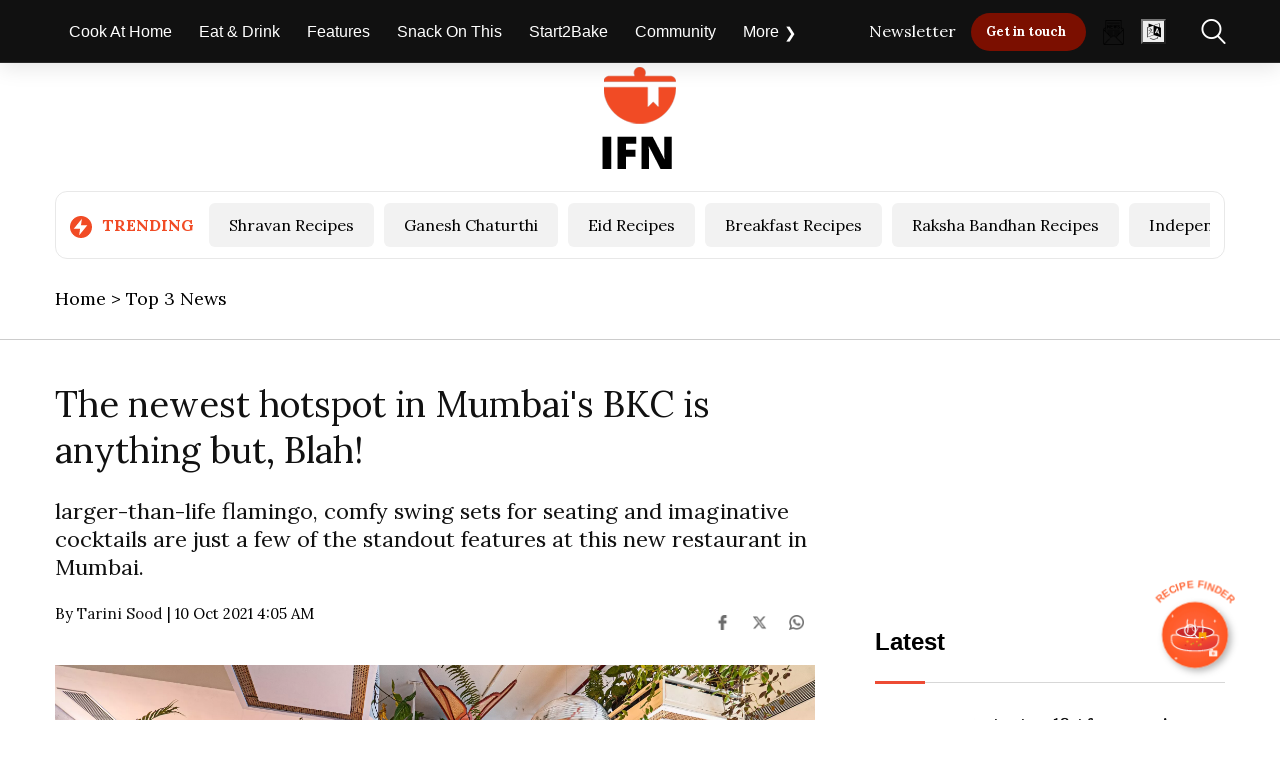

--- FILE ---
content_type: text/css; charset=utf-8
request_url: https://recipefinder.indiafoodnetwork.in/chat_icon/recipefinder.css
body_size: 299380
content:
@font-face{font-family:primeicons;font-display:block;src:url([data-uri]);src:url([data-uri]) format("embedded-opentype"),url([data-uri]) format("woff2"),url([data-uri]) format("woff"),url([data-uri]) format("truetype"),url("data:image/svg+xml,%3c?xml%20version='1.0'%20standalone='no'?%3e%3c!DOCTYPE%20svg%20PUBLIC%20'-//W3C//DTD%20SVG%201.1//EN'%20'http://www.w3.org/Graphics/SVG/1.1/DTD/svg11.dtd'%20%3e%3csvg%20xmlns='http://www.w3.org/2000/svg'%3e%3cmetadata%3e%3cjson%3e%3c![CDATA[%20{%20'fontFamily':%20'primeicons',%20'majorVersion':%201,%20'minorVersion':%200,%20'copyright':%20'PrimeTek%20Informatics',%20'designer':%20'',%20'description':%20'Icon%20Library%20for%20Prime%20UI%20LibrariesnFont%20generated%20by%20IcoMoon.',%20'fontURL':%20'https://github.com/primefaces/primeicons',%20'license':%20'MIT',%20'licenseURL':%20'https://opensource.org/licenses/MIT',%20'version':%20'Version%201.0',%20'fontId':%20'primeicons',%20'psName':%20'primeicons',%20'subFamily':%20'Regular',%20'fullName':%20'primeicons'%20}%20]]%3e%3c/json%3e%3c/metadata%3e%3cdefs%3e%3cfont%20id='primeicons'%20horiz-adv-x='1024'%3e%3cfont-face%20units-per-em='1024'%20ascent='960'%20descent='-64'%20/%3e%3cmissing-glyph%20horiz-adv-x='1024'%20/%3e%3cglyph%20unicode='&%23x20;'%20horiz-adv-x='512'%20d=''%20/%3e%3cglyph%20unicode='&%23xe900;'%20glyph-name='chevron-left'%20data-tags='chevron-left'%20d='M679.213-32.738c-0.086%200-0.19%200-0.292%200-17.22%200-32.796%207.035-44.013%2018.388l-418.039%20418.039c-11.33%2011.344-18.339%2027.010-18.339%2044.311s7.007%2032.967%2018.339%2044.313v0l418.033%20418.033c11.167%2010.427%2026.211%2016.828%2042.747%2016.828%2034.631%200%2062.705-28.074%2062.705-62.705%200-16.538-6.402-31.58-16.864-42.785l0.034%200.037-373.722-373.722%20373.722-373.722c11.33-11.344%2018.339-27.010%2018.339-44.311s-7.007-32.967-18.339-44.313v0c-11.222-11.36-26.798-18.394-44.019-18.394-0.102%200-0.205%200-0.307%200h0.016z'%20/%3e%3cglyph%20unicode='&%23xe901;'%20glyph-name='chevron-right'%20data-tags='chevron-right'%20d='M344.779-32.761c-0.086%200-0.19%200-0.292%200-17.221%200-32.798%207.035-44.016%2018.389l-0.006%200.006c-11.331%2011.345-18.34%2027.011-18.34%2044.313s7.008%2032.969%2018.34%2044.315v0l373.739%20373.739-373.739%20373.739c-10.427%2011.167-16.829%2026.212-16.829%2042.749%200%2034.632%2028.075%2062.708%2062.708%2062.708%2016.539%200%2031.582-6.402%2042.787-16.865l-0.037%200.034%20418.053-418.053c11.331-11.345%2018.34-27.011%2018.34-44.313s-7.008-32.969-18.34-44.315v0l-418.053-418.053c-11.223-11.36-26.8-18.395-44.021-18.395-0.102%200-0.205%200-0.307%200h0.016z'%20/%3e%3cglyph%20unicode='&%23xe902;'%20glyph-name='chevron-down'%20data-tags='chevron-down'%20d='M512%20185.734c-0.084%200-0.183%200-0.282%200-16.621%200-31.655%206.79-42.481%2017.748l-403.49%20403.49c-6.608%209.557-10.557%2021.395-10.557%2034.153%200%2033.426%2027.098%2060.522%2060.522%2060.522%2013.37%200%2025.728-4.335%2035.742-11.677l-0.17%200.119%20360.715-358.295%20360.715%20358.295c9.294%206.106%2020.686%209.741%2032.927%209.741%2033.426%200%2060.522-27.098%2060.522-60.522%200-11.002-2.935-21.318-8.065-30.207l0.155%200.294-403.485-403.485c-10.561-11.928-25.717-19.583-42.668-20.171l-0.102-0.002z'%20/%3e%3cglyph%20unicode='&%23xe903;'%20glyph-name='chevron-up'%20data-tags='chevron-up'%20d='M912.529%20187.655c-0.083%200-0.182%200-0.279%200-16.5%200-31.424%206.74-42.17%2017.619l-358.079%20358.079-358.074-355.671c-9.226-6.061-20.534-9.669-32.685-9.669-33.181%200-60.080%2026.899-60.080%2060.080%200%2010.921%202.914%2021.161%208.005%2029.985l-0.154-0.291%20400.529%20400.529c10.869%2010.856%2025.879%2017.571%2042.456%2017.571s31.587-6.714%2042.457-17.571v0l400.529-400.529c10.856-10.869%2017.571-25.879%2017.571-42.456s-6.714-31.587-17.571-42.457v0c-10.467-9.481-24.421-15.283-39.728-15.283-0.96%200-1.913%200.022-2.862%200.068l0.134-0.005z'%20/%3e%3cglyph%20unicode='&%23xe904;'%20glyph-name='caret-left'%20data-tags='caret-left'%20d='M777.445%200.063c-0.065%200-0.144%200-0.22%200-11.19%200-21.502%203.743-29.759%2010.044l0.119-0.088-530.888%20398.166c-12.143%209.177-19.908%2023.59-19.908%2039.817s7.765%2030.639%2019.784%2039.726l0.124%200.091%20530.888%20398.166c8.229%206.251%2018.645%2010.014%2029.941%2010.014%208.203%200%2015.94-1.984%2022.762-5.498l-0.278%200.131c16.203-8.535%2027.088-25.214%2027.208-44.445v-796.35c-0.121-19.249-11.006-35.927-26.932-44.329l-0.275-0.133c-6.602-3.186-14.334-5.125-22.5-5.309l-0.063-0.002zM329.508%20448l398.166-298.625v597.249z'%20/%3e%3cglyph%20unicode='&%23xe905;'%20glyph-name='caret-right'%20data-tags='caret-right'%20d='M246.514-0.008c-8.001%200.105-15.52%202.052-22.189%205.441l0.287-0.133c-16.574%208.253-27.783%2025.040-27.876%2044.458v796.469c0.092%2019.426%2011.302%2036.213%2027.587%2044.339l0.287%200.132c6.449%203.33%2014.077%205.284%2022.158%205.284%2011.175%200%2021.478-3.731%2029.729-10.017l-0.119%200.089%20530.972-398.228c12.145-9.177%2019.912-23.594%2019.912-39.823s-7.766-30.645-19.789-39.733l-0.124-0.091-530.972-398.228c-8.14-6.214-18.456-9.957-29.645-9.957-0.077%200-0.156%200-0.232%200h0.012zM296.292%20746.672v-597.343l398.228%20298.672z'%20/%3e%3cglyph%20unicode='&%23xe906;'%20glyph-name='caret-down'%20data-tags='caret-down'%20d='M512%20151.758c-0.092%200-0.203-0.002-0.311-0.002-15.157%200-28.607%207.307-37.020%2018.589l-0.088%200.122-374.2%20498.935c-5.874%207.735-9.411%2017.522-9.411%2028.14%200%207.708%201.865%2014.982%205.168%2021.391l-0.124-0.263c8.022%2015.226%2023.696%2025.457%2041.77%2025.57h748.419c18.091-0.116%2033.765-10.344%2041.662-25.311l0.125-0.259c3.18-6.151%205.044-13.42%205.044-21.131%200-10.614-3.536-20.406-9.494-28.255l0.085%200.116-374.2-498.935c-8.503-11.404-21.951-18.712-37.108-18.712-0.109%200-0.218%200-0.329%200.002h0.017zM231.349%20650.693l280.651-374.2%20280.651%20374.2z'%20/%3e%3cglyph%20unicode='&%23xe907;'%20glyph-name='caret-up'%20data-tags='caret-up'%20d='M886.087%20151.847h-748.175c-18.084%200.115-33.754%2010.339-41.649%2025.303l-0.125%200.259c-3.18%206.148-5.042%2013.416-5.042%2021.125%200%2010.612%203.535%2020.4%209.492%2028.247l-0.085-0.116%20374.087%20498.782c8.871%2010.966%2022.328%2017.919%2037.409%2017.919s28.537-6.953%2037.338-17.828l0.069-0.090%20374.087-498.782c5.874-7.732%209.407-17.518%209.407-28.131%200-7.706-1.864-14.977-5.165-21.386l0.123%200.262c-8.019-15.222-23.689-25.45-41.757-25.562h-0.016zM231.436%20245.369h561.131l-280.564%20374.087z'%20/%3e%3cglyph%20unicode='&%23xe908;'%20glyph-name='search'%20data-tags='search'%20d='M440.071%2079.585c-243.195%200-440.344%20197.149-440.344%20440.344s197.149%20440.344%20440.344%20440.344c243.195%200%20440.344-197.149%20440.344-440.344v0c0-243.195-197.149-440.344-440.344-440.344v0zM440.071%20871.969c-193.781%200-350.872-157.090-350.872-350.872s157.090-350.872%20350.872-350.872c193.781%200%20350.872%20157.090%20350.872%20350.872v0c0%20193.781-157.090%20350.872-350.872%20350.872v0zM979.828-63.687c-0.060%200-0.133%200-0.204%200-12.045%200-22.94%204.92-30.785%2012.862l-241.52%20241.52c-7.293%207.811-11.771%2018.333-11.771%2029.899%200%2024.222%2019.636%2043.859%2043.859%2043.859%2011.568%200%2022.088-4.478%2029.926-11.795l-0.026%200.023%20241.516-241.516c7.925-7.934%2012.827-18.892%2012.827-30.993s-4.901-23.059-12.827-30.995v0c-7.849-7.945-18.744-12.866-30.789-12.866-0.071%200-0.144%200-0.215%200h0.011z'%20/%3e%3cglyph%20unicode='&%23xe909;'%20glyph-name='check'%20data-tags='check'%20horiz-adv-x='1088'%20d='M367.973%2082.291c-12.364%200.429-23.354%205.979-30.973%2014.583l-0.039%200.045-292.569%20292.569c-12.118%207.943-20.011%2021.462-20.011%2036.822%200%2024.237%2019.649%2043.886%2043.886%2043.886%2016.258%200%2030.454-8.843%2038.038-21.983l0.112-0.213%20261.556-259.802%20612.637%20610.884c6.739%204.429%2014.999%207.063%2023.874%207.063%2024.237%200%2043.886-19.649%2043.886-43.886%200-7.977-2.129-15.457-5.848-21.903l0.112%200.213-643.651-643.651c-7.658-8.649-18.646-14.2-30.94-14.626l-0.073-0.001z'%20/%3e%3cglyph%20unicode='&%23xe90a;'%20glyph-name='check-circle'%20data-tags='check-circle'%20d='M426.842%20263.49c-11.361%200.894-21.337%206.182-28.346%2014.147l-0.040%200.047-170.317%20170.317c-2.623%205.368-4.157%2011.68-4.157%2018.35%200%2023.516%2019.064%2042.579%2042.579%2042.579%206.67%200%2012.983-1.534%2018.603-4.269l-0.253%200.11%20140.228-140.228%20484.268%20480.861c5.368%202.623%2011.68%204.157%2018.35%204.157%2023.516%200%2042.579-19.064%2042.579-42.579%200-6.67-1.534-12.983-4.269-18.603l0.11%200.253-510.95-510.95c-7.048-8.010-17.025-13.299-28.241-14.184l-0.146-0.009zM512-62.95c-191.476%200.317-358.217%20105.908-445.47%20261.972l-1.328%202.587c-31.938%2055.832-53.595%20121.525-60.581%20191.54l-0.166%202.053c-1.75%2015.87-2.746%2034.274-2.746%2052.91%200%20191.528%20105.381%20358.444%20261.324%20445.927l2.575%201.327c55.832%2031.938%20121.525%2053.595%20191.54%2060.581l2.053%200.166c16.139%201.838%2034.846%202.885%2053.796%202.885%2052.724%200%20103.554-8.111%20151.308-23.156l-3.563%200.969c19.66-4.032%2034.236-21.19%2034.236-41.754%200-23.516-19.064-42.579-42.579-42.579-5.793%200-11.317%201.158-16.352%203.253l0.282-0.104c-37.278%2011.625-80.141%2018.322-124.567%2018.322-16.116%200-32.026-0.881-47.685-2.599l1.933%200.172c-60.018-6.3-114.675-24.271-163.354-51.622l2.121%201.095c-49.065-27.393-90.495-62.305-124.293-103.695l-0.607-0.765c-59.499-72.093-95.584-165.431-95.584-267.195%200-16.071%200.899-31.933%202.652-47.536l-0.174%201.916c6.3-60.018%2024.271-114.675%2051.622-163.354l-1.095%202.121c27.393-49.065%2062.305-90.495%20103.695-124.293l0.765-0.607c72.093-59.499%20165.431-95.584%20267.195-95.584%2016.071%200%2031.933%200.899%2047.536%202.652l-1.916-0.174c60.018%206.3%20114.675%2024.271%20163.354%2051.622l-2.121-1.095c49.065%2027.393%2090.495%2062.305%20124.293%20103.695l0.607%200.765c59.499%2072.093%2095.584%20165.431%2095.584%20267.195%200%2016.071-0.899%2031.933-2.652%2047.536l0.174-1.916c-0.129%201.276-0.204%202.758-0.204%204.258%200%2024.725%2020.044%2044.769%2044.769%2044.769%2023.226%200%2042.321-17.686%2044.551-40.326l0.015-0.185c1.73-15.781%202.716-34.082%202.716-52.613%200-191.743-105.619-358.82-261.851-446.222l-2.584-1.328c-56.511-33.262-123.144-55.912-194.296-63.403l-2.137-0.182c-17.6%200-35.767%200-52.798%200z'%20/%3e%3cglyph%20unicode='&%23xe90b;'%20glyph-name='times'%20data-tags='times'%20d='M586.932%20448l312.455%20312.455c10.394%209.708%2016.875%2023.488%2016.875%2038.79%200%2029.283-23.737%2053.020-53.020%2053.020-15.299%200-29.084-6.481-38.759-16.841l-0.027-0.029-312.455-312.455-312.455%20312.455c-9.444%208.816-22.161%2014.228-36.145%2014.228-29.283%200-53.020-23.737-53.020-53.020%200-13.985%205.412-26.701%2014.261-36.174l-0.027%200.029%20312.455-312.455-312.455-312.455c-9.582-9.589-15.504-22.839-15.504-37.468s5.926-27.874%2015.504-37.469v0c9.589-9.582%2022.839-15.504%2037.468-15.504s27.874%205.926%2037.469%2015.504v0l312.455%20312.455%20312.455-312.455c9.589-9.582%2022.839-15.504%2037.468-15.504s27.874%205.926%2037.469%2015.504v0c9.582%209.589%2015.504%2022.839%2015.504%2037.468s-5.926%2027.874-15.504%2037.469v0z'%20/%3e%3cglyph%20unicode='&%23xe90c;'%20glyph-name='times-circle'%20data-tags='times-circle'%20d='M512-64c-282.769%200-512%20229.231-512%20512s229.231%20512%20512%20512c282.769%200%20512-229.231%20512-512v0c0-282.769-229.231-512-512-512v0zM512%20874.667c-235.641%200-426.667-191.025-426.667-426.667s191.025-426.667%20426.667-426.667c235.641%200%20426.667%20191.025%20426.667%20426.667v0c0%20235.641-191.025%20426.667-426.667%20426.667v0zM341.333%20234.667c-0.059%200-0.129%200-0.199%200-11.717%200-22.316%204.787-29.948%2012.512l-0.004%200.004c-7.709%207.719-12.479%2018.379-12.479%2030.151s4.768%2022.432%2012.479%2030.152v0l341.333%20341.333c7.599%207.095%2017.835%2011.451%2029.087%2011.451%2023.564%200%2042.667-19.103%2042.667-42.667%200-11.253-4.356-21.488-11.475-29.112l0.023%200.025-341.333-341.333c-7.636-7.729-18.235-12.516-29.952-12.516-0.069%200-0.14%200-0.209%200h0.011zM682.667%20234.667c-0.059%200-0.129%200-0.199%200-11.717%200-22.316%204.787-29.948%2012.512l-341.337%20341.337c-7.095%207.599-11.451%2017.835-11.451%2029.087%200%2023.564%2019.103%2042.667%2042.667%2042.667%2011.253%200%2021.488-4.356%2029.112-11.475l-0.025%200.023%20341.333-341.333c7.709-7.719%2012.479-18.379%2012.479-30.151s-4.768-22.432-12.479-30.152v0c-7.636-7.729-18.235-12.516-29.952-12.516-0.069%200-0.14%200-0.209%200h0.011z'%20/%3e%3cglyph%20unicode='&%23xe90d;'%20glyph-name='plus'%20data-tags='plus'%20d='M559.485%20495.485v395.695c0%2026.223-21.257%2047.485-47.485%2047.485s-47.485-21.257-47.485-47.485v0-395.695h-395.695c-26.223%200-47.485-21.257-47.485-47.485s21.257-47.485%2047.485-47.485v0h395.695v-395.695c0.352-26.082%2021.403-47.133%2047.447-47.485h0.033c26.223%200%2047.485%2021.257%2047.485%2047.485v0%20395.695h395.695c26.223%200%2047.485%2021.257%2047.485%2047.485v0c-0.352%2026.082-21.403%2047.133-47.447%2047.485h-0.033z'%20/%3e%3cglyph%20unicode='&%23xe90e;'%20glyph-name='plus-circle'%20data-tags='plus-circle'%20d='M512-64c-282.769%200-512%20229.231-512%20512s229.231%20512%20512%20512c282.769%200%20512-229.231%20512-512v0c0-282.769-229.231-512-512-512v0zM512%20874.667c-235.641%200-426.667-191.025-426.667-426.667s191.025-426.667%20426.667-426.667c235.641%200%20426.667%20191.025%20426.667%20426.667v0c0%20235.641-191.025%20426.667-426.667%20426.667v0zM512%20177.777c-23.436%200.316-42.351%2019.231-42.667%2042.636v455.141c0%2023.564%2019.103%2042.667%2042.667%2042.667s42.667-19.103%2042.667-42.667v0-455.111c-0.316-23.436-19.231-42.351-42.636-42.667h-0.031zM739.556%20405.333h-455.111c-23.564%200-42.667%2019.103-42.667%2042.667s19.103%2042.667%2042.667%2042.667v0h455.111c23.564%200%2042.667-19.103%2042.667-42.667s-19.103-42.667-42.667-42.667v0z'%20/%3e%3cglyph%20unicode='&%23xe90f;'%20glyph-name='minus'%20data-tags='minus'%20d='M967.085%20391.114h-910.171c-31.417%200-56.886%2025.469-56.886%2056.886s25.469%2056.886%2056.886%2056.886v0h910.171c31.417%200%2056.886-25.469%2056.886-56.886s-25.469-56.886-56.886-56.886v0z'%20/%3e%3cglyph%20unicode='&%23xe910;'%20glyph-name='minus-circle'%20data-tags='minus-circle'%20d='M512-64c-282.769%200-512%20229.231-512%20512s229.231%20512%20512%20512c282.769%200%20512-229.231%20512-512v0c0-282.769-229.231-512-512-512v0zM512%20874.667c-235.641%200-426.667-191.025-426.667-426.667s191.025-426.667%20426.667-426.667c235.641%200%20426.667%20191.025%20426.667%20426.667v0c0%20235.641-191.025%20426.667-426.667%20426.667v0zM739.556%20405.333h-455.111c-23.564%200-42.667%2019.103-42.667%2042.667s19.103%2042.667%2042.667%2042.667v0h455.111c23.564%200%2042.667-19.103%2042.667-42.667s-19.103-42.667-42.667-42.667v0z'%20/%3e%3cglyph%20unicode='&%23xe911;'%20glyph-name='circle-on'%20data-tags='circle-on,%20deprecate'%20d='M1024%20448c0-282.769-229.231-512-512-512s-512%20229.231-512%20512c0%20282.769%20229.231%20512%20512%20512s512-229.231%20512-512z'%20/%3e%3cglyph%20unicode='&%23xe912;'%20glyph-name='circle-off'%20data-tags='circle-off,%20deprecate'%20d='M512-64c-282.769%200-512%20229.231-512%20512s229.231%20512%20512%20512c282.769%200%20512-229.231%20512-512v0c0-282.769-229.231-512-512-512v0zM512%20874.667c-235.641%200-426.667-191.025-426.667-426.667s191.025-426.667%20426.667-426.667c235.641%200%20426.667%20191.025%20426.667%20426.667v0c0%20235.641-191.025%20426.667-426.667%20426.667v0z'%20/%3e%3cglyph%20unicode='&%23xe913;'%20glyph-name='sort-down'%20data-tags='sort-down'%20d='M512%20198.703c-0.059%200-0.133%200-0.206%200-12.080%200-23.010%204.935-30.879%2012.901l-410.613%20410.613c-7.95%207.958-12.867%2018.951-12.867%2031.089%200%2024.283%2019.676%2043.971%2043.952%2043.993h821.216c23.565-0.924%2042.321-20.252%2042.321-43.961%200-11.301-4.262-21.608-11.268-29.401l0.035%200.040-410.607-410.607c-7.678-8.671-18.694-14.235-31.015-14.662l-0.074-0.003zM207.563%20609.309l304.437-304.437%20304.437%20304.437z'%20/%3e%3cglyph%20unicode='&%23xe914;'%20glyph-name='sort-up'%20data-tags='sort-up'%20d='M921.888%20199.141h-819.773c-0.088%200-0.19-0.002-0.294-0.002-18.019%200-33.47%2011-40.004%2026.651l-0.105%200.287c-1.856%204.68-2.932%2010.103-2.932%2015.777%200%2011.845%204.689%2022.595%2012.313%2030.495l409.875%20409.875c7.945%207.935%2018.917%2012.844%2031.034%2012.844s23.089-4.908%2031.035-12.844v0l409.888-409.888c7.91-7.94%2012.801-18.896%2012.801-30.993%200-6.145-1.262-11.997-3.542-17.308l0.108%200.285c-7.032-14.993-22.001-25.192-39.352-25.192-0.369%200-0.739%200.004-1.106%200.013l0.055-0.002zM208.099%20286.973h607.804l-303.901%20303.901z'%20/%3e%3cglyph%20unicode='&%23xe915;'%20glyph-name='sort'%20data-tags='sort'%20d='M841.149%20516.572h-658.298c-0.083%200-0.179-0.001-0.275-0.001-16.883%200-31.357%2010.305-37.478%2024.968l-0.099%200.269c-2.034%204.708-3.217%2010.189-3.217%2015.949%200%2011.333%204.583%2021.597%2011.994%2029.037l329.147%20329.147c7.443%207.433%2017.723%2012.033%2029.075%2012.033s21.632-4.598%2029.076-12.033v0l329.149-329.149c7.411-7.439%2011.993-17.704%2011.993-29.036%200-5.757-1.183-11.24-3.319-16.216l0.101%200.267c-6.22-14.932-20.695-25.236-37.577-25.236-0.097%200-0.193%200-0.29%200.001h0.015zM282.145%20598.859h459.712l-229.855%20229.855zM512-32.009c-0.056%200-0.125%200-0.191%200-11.299%200-21.519%204.615-28.879%2012.065l-329.153%20329.153c-7.411%207.439-11.993%2017.704-11.993%2029.036%200%205.757%201.183%2011.24%203.319%2016.216l-0.101-0.267c6.22%2014.932%2020.695%2025.236%2037.577%2025.236%200.097%200%200.193%200%200.29-0.001h658.283c0.083%200%200.179%200.001%200.275%200.001%2016.883%200%2031.357-10.305%2037.478-24.968l0.099-0.269c2.034-4.708%203.217-10.189%203.217-15.949%200-11.333-4.583-21.597-11.994-29.037l-329.147-329.147c-7.363-7.453-17.584-12.068-28.883-12.068-0.067%200-0.135%200-0.202%200h0.010zM282.145%20297.141l229.855-229.855%20229.855%20229.855z'%20/%3e%3cglyph%20unicode='&%23xe916;'%20glyph-name='step-backward'%20data-tags='step-backward'%20d='M776.253-63.989c-13.652%200.164-25.983%205.679-35.022%2014.542l-462.434%20462.434c-8.953%208.963-14.491%2021.342-14.491%2035.013s5.537%2026.049%2014.491%2035.014v0l462.442%20462.442c8.959%208.925%2021.319%2014.443%2034.966%2014.443%206.933%200%2013.536-1.424%2019.529-3.996l-0.322%200.122c17.981-7.491%2030.389-24.922%2030.389-45.252%200-0.116%200-0.233-0.002-0.348v0.019-924.882c0-0.099%200.002-0.215%200.002-0.331%200-20.33-12.41-37.761-30.067-45.132l-0.324-0.119c-5.648-2.471-12.229-3.927-19.143-3.964h-0.014zM383.839%20448l342.867-342.867v685.734zM247.747-63.989c-27.215%200.367-49.181%2022.332-49.548%2049.511v924.917c0%2027.364%2022.183%2049.548%2049.548%2049.548s49.548-22.183%2049.548-49.548v0-924.882c-0.367-27.215-22.332-49.181-49.511-49.548h-0.036z'%20/%3e%3cglyph%20unicode='&%23xe917;'%20glyph-name='step-forward'%20data-tags='step-forward'%20d='M247.747-63.989c-6.929%200.037-13.509%201.493-19.478%204.087l0.321-0.124c-17.981%207.491-30.389%2024.922-30.389%2045.252%200%200.116%200%200.231%200.002%200.348v-0.019%20924.882c0%200.099-0.002%200.215-0.002%200.331%200%2020.33%2012.41%2037.761%2030.067%2045.132l0.324%200.119c5.67%202.449%2012.271%203.874%2019.206%203.874%2013.649%200%2026.007-5.518%2034.967-14.444l462.441-462.441c8.953-8.963%2014.491-21.342%2014.491-35.013s-5.537-26.049-14.491-35.014v0l-462.442-462.442c-9.030-8.855-21.362-14.37-34.982-14.533h-0.031zM297.295%20790.867v-685.734l342.867%20342.867zM776.253-63.989c-27.215%200.367-49.181%2022.332-49.548%2049.511v924.917c0%2027.364%2022.183%2049.548%2049.548%2049.548s49.548-22.183%2049.548-49.548v0-924.882c-0.367-27.215-22.332-49.181-49.513-49.548h-0.036z'%20/%3e%3cglyph%20unicode='&%23xe918;'%20glyph-name='th-large'%20data-tags='th-large'%20d='M325.818%20494.545h-186.182c-77.119%200-139.636%2062.518-139.636%20139.636v0%20186.182c0%2077.119%2062.518%20139.636%20139.636%20139.636v0h186.182c77.119%200%20139.636-62.518%20139.636-139.636v0-186.182c0-77.119-62.518-139.636-139.636-139.636v0zM139.636%20866.909c-25.567-0.345-46.201-20.979-46.545-46.512v-186.215c0.345-25.567%2020.979-46.201%2046.512-46.545h186.215c25.567%200.345%2046.201%2020.979%2046.545%2046.512v186.215c-0.345%2025.567-20.979%2046.201-46.512%2046.545h-0.033zM325.818-64h-186.182c-77.119%200-139.636%2062.518-139.636%20139.636v0%20186.182c0%2077.119%2062.518%20139.636%20139.636%20139.636v0h186.182c77.119%200%20139.636-62.518%20139.636-139.636v0-186.182c0-77.119-62.518-139.636-139.636-139.636v0zM139.636%20308.364c-25.567-0.345-46.201-20.979-46.545-46.512v-186.215c0.345-25.567%2020.979-46.201%2046.512-46.545h186.215c25.567%200.345%2046.201%2020.979%2046.545%2046.512v186.215c-0.345%2025.567-20.979%2046.201-46.512%2046.545h-0.033zM884.364%20494.545h-186.182c-77.119%200-139.636%2062.518-139.636%20139.636v0%20186.182c0%2077.119%2062.518%20139.636%20139.636%20139.636v0h186.182c77.119%200%20139.636-62.518%20139.636-139.636v0-186.182c0-77.119-62.518-139.636-139.636-139.636v0zM698.182%20866.909c-25.567-0.345-46.201-20.979-46.545-46.512v-186.215c0.345-25.567%2020.979-46.201%2046.512-46.545h186.215c25.567%200.345%2046.201%2020.979%2046.545%2046.512v186.215c-0.345%2025.567-20.979%2046.201-46.512%2046.545h-0.033zM884.364-64h-186.182c-77.119%200-139.636%2062.518-139.636%20139.636v0%20186.182c0%2077.119%2062.518%20139.636%20139.636%20139.636v0h186.182c77.119%200%20139.636-62.518%20139.636-139.636v0-186.182c0-77.119-62.518-139.636-139.636-139.636v0zM698.182%20308.364c-25.567-0.345-46.201-20.979-46.545-46.512v-186.215c0.345-25.567%2020.979-46.201%2046.512-46.545h186.215c25.567%200.345%2046.201%2020.979%2046.545%2046.512v186.215c-0.345%2025.567-20.979%2046.201-46.512%2046.545h-0.033z'%20/%3e%3cglyph%20unicode='&%23xe919;'%20glyph-name='arrow-down'%20data-tags='arrow-down'%20d='M512-63.983c-0.068%200-0.15%200-0.231%200-13.607%200-25.914%205.559-34.777%2014.53l-396.378%20396.378c-8.239%208.824-13.297%2020.711-13.297%2033.777%200%2027.364%2022.183%2049.547%2049.547%2049.547%2013.068%200%2024.953-5.058%2033.806-13.325l-0.029%200.026%20361.361-361.361%20361.361%20361.361c8.824%208.239%2020.711%2013.297%2033.777%2013.297%2027.364%200%2049.547-22.183%2049.547-49.547%200-13.068-5.058-24.953-13.325-33.806l0.026%200.029-396.374-396.374c-8.867-8.976-21.175-14.534-34.782-14.534-0.081%200-0.163%200-0.243%200h0.012zM512-63.983c-27.215%200.367-49.18%2022.332-49.547%2049.511v924.907c0%2027.364%2022.183%2049.547%2049.547%2049.547s49.547-22.183%2049.547-49.547v0-924.872c-0.367-27.215-22.332-49.18-49.511-49.547h-0.036z'%20/%3e%3cglyph%20unicode='&%23xe91a;'%20glyph-name='arrow-left'%20data-tags='arrow-left'%20d='M445.937%202.079c-0.068%200-0.15%200-0.231%200-13.607%200-25.914%205.559-34.777%2014.53l-396.378%20396.378c-8.952%208.963-14.491%2021.342-14.491%2035.013s5.537%2026.049%2014.491%2035.014v0l396.374%20396.374c8.824%208.239%2020.711%2013.297%2033.777%2013.297%2027.364%200%2049.547-22.183%2049.547-49.547%200-13.068-5.058-24.953-13.325-33.806l0.026%200.029-361.361-361.361%20361.361-361.361c8.952-8.963%2014.491-21.342%2014.491-35.013s-5.537-26.049-14.491-35.014v0c-8.867-8.976-21.175-14.534-34.782-14.534-0.081%200-0.163%200-0.243%200h0.012zM974.437%20398.453h-924.872c-27.364%200-49.547%2022.183-49.547%2049.547s22.183%2049.547%2049.547%2049.547v0h924.872c27.364%200%2049.547-22.183%2049.547-49.547s-22.183-49.547-49.547-49.547v0z'%20/%3e%3cglyph%20unicode='&%23xe91b;'%20glyph-name='arrow-right'%20data-tags='arrow-right'%20d='M578.063%202.079c-0.068%200-0.15%200-0.231%200-13.607%200-25.914%205.559-34.777%2014.53l-0.005%200.005c-8.952%208.963-14.491%2021.342-14.491%2035.013s5.537%2026.049%2014.491%2035.014v0l361.361%20361.361-361.361%20361.361c-8.239%208.824-13.297%2020.711-13.297%2033.777%200%2027.364%2022.183%2049.547%2049.547%2049.547%2013.068%200%2024.953-5.058%2033.806-13.325l-0.029%200.026%20396.374-396.374c8.952-8.963%2014.491-21.342%2014.491-35.013s-5.537-26.049-14.491-35.014v0l-396.374-396.374c-8.867-8.976-21.175-14.534-34.782-14.534-0.081%200-0.163%200-0.243%200h0.012zM974.437%20398.453h-924.872c-27.364%200-49.547%2022.183-49.547%2049.547s22.183%2049.547%2049.547%2049.547v0h924.872c27.364%200%2049.547-22.183%2049.547-49.547s-22.183-49.547-49.547-49.547v0z'%20/%3e%3cglyph%20unicode='&%23xe91c;'%20glyph-name='arrow-up'%20data-tags='arrow-up'%20d='M908.374%20464.516c-0.068%200-0.15%200-0.231%200-13.607%200-25.914%205.559-34.777%2014.53l-361.366%20361.366-361.361-361.361c-8.824-8.239-20.711-13.297-33.777-13.297-27.364%200-49.547%2022.183-49.547%2049.547%200%2013.068%205.058%2024.953%2013.325%2033.806l-0.026-0.029%20396.374%20396.374c8.963%208.952%2021.342%2014.491%2035.013%2014.491s26.049-5.537%2035.014-14.491v0l396.374-396.374c8.952-8.963%2014.491-21.342%2014.491-35.013s-5.537-26.049-14.491-35.014v0c-8.867-8.976-21.175-14.534-34.782-14.534-0.081%200-0.163%200-0.243%200h0.012zM512-63.983c-27.215%200.367-49.18%2022.332-49.547%2049.511v924.907c0%2027.364%2022.183%2049.547%2049.547%2049.547s49.547-22.183%2049.547-49.547v0-924.872c-0.367-27.215-22.332-49.18-49.511-49.547h-0.036z'%20/%3e%3cglyph%20unicode='&%23xe91d;'%20glyph-name='bars'%20data-tags='bars'%20d='M974.438%20398.453h-924.874c-27.364%200-49.547%2022.183-49.547%2049.547s22.183%2049.547%2049.547%2049.547v0h924.874c27.364%200%2049.547-22.183%2049.547-49.547s-22.183-49.547-49.547-49.547v0zM974.438%20695.735h-924.874c-27.364%200-49.547%2022.183-49.547%2049.547s22.183%2049.547%2049.547%2049.547v0h924.874c27.364%200%2049.547-22.183%2049.547-49.547s-22.183-49.547-49.547-49.547v0zM974.438%20101.171h-924.874c-27.364%200-49.547%2022.183-49.547%2049.547s22.183%2049.547%2049.547%2049.547v0h924.874c27.364%200%2049.547-22.183%2049.547-49.547s-22.183-49.547-49.547-49.547v0z'%20/%3e%3cglyph%20unicode='&%23xe91e;'%20glyph-name='arrow-circle-down'%20data-tags='arrow-circle-down'%20d='M512-64c-282.769%200-512%20229.231-512%20512s229.231%20512%20512%20512c282.769%200%20512-229.231%20512-512v0c0-282.769-229.231-512-512-512v0zM512%20874.667c-235.641%200-426.667-191.025-426.667-426.667s191.025-426.667%20426.667-426.667c235.641%200%20426.667%20191.025%20426.667%20426.667v0c0%20235.641-191.025%20426.667-426.667%20426.667v0zM512%20177.777c-0.059%200-0.129%200-0.199%200-11.717%200-22.316%204.787-29.948%2012.512l-227.56%20227.56c-7.095%207.599-11.451%2017.835-11.451%2029.087%200%2023.564%2019.103%2042.667%2042.667%2042.667%2011.253%200%2021.488-4.356%2029.112-11.475l-0.025%200.023%20197.404-197.404%20197.404%20197.404c7.599%207.095%2017.835%2011.451%2029.087%2011.451%2023.564%200%2042.667-19.103%2042.667-42.667%200-11.253-4.356-21.488-11.475-29.112l0.023%200.025-227.556-227.556c-7.636-7.729-18.235-12.516-29.952-12.516-0.069%200-0.14%200-0.209%200h0.011zM512%20177.777c-23.436%200.316-42.351%2019.231-42.667%2042.636v455.141c0%2023.564%2019.103%2042.667%2042.667%2042.667s42.667-19.103%2042.667-42.667v0-455.111c-0.316-23.436-19.231-42.351-42.636-42.667h-0.031z'%20/%3e%3cglyph%20unicode='&%23xe91f;'%20glyph-name='arrow-circle-left'%20data-tags='arrow-circle-left'%20d='M512-64c-282.769%200-512%20229.231-512%20512s229.231%20512%20512%20512c282.769%200%20512-229.231%20512-512v0c0-282.769-229.231-512-512-512v0zM512%20874.667c-235.641%200-426.667-191.025-426.667-426.667s191.025-426.667%20426.667-426.667c235.641%200%20426.667%20191.025%20426.667%20426.667v0c0%20235.641-191.025%20426.667-426.667%20426.667v0zM512%20177.777c-0.059%200-0.129%200-0.199%200-11.717%200-22.316%204.787-29.948%2012.512l-227.56%20227.56c-7.709%207.719-12.479%2018.379-12.479%2030.151s4.768%2022.432%2012.479%2030.152v0l227.556%20227.556c7.599%207.095%2017.835%2011.451%2029.087%2011.451%2023.564%200%2042.667-19.103%2042.667-42.667%200-11.253-4.356-21.488-11.475-29.112l0.023%200.025-197.404-197.404%20197.404-197.404c7.709-7.719%2012.479-18.379%2012.479-30.151s-4.768-22.432-12.479-30.152v0c-7.636-7.729-18.235-12.516-29.952-12.516-0.069%200-0.14%200-0.209%200h0.011zM739.556%20405.333h-455.111c-23.564%200-42.667%2019.103-42.667%2042.667s19.103%2042.667%2042.667%2042.667v0h455.111c23.564%200%2042.667-19.103%2042.667-42.667s-19.103-42.667-42.667-42.667v0z'%20/%3e%3cglyph%20unicode='&%23xe920;'%20glyph-name='arrow-circle-right'%20data-tags='arrow-circle-right'%20d='M512-64c-282.769%200-512%20229.231-512%20512s229.231%20512%20512%20512c282.769%200%20512-229.231%20512-512v0c0-282.769-229.231-512-512-512v0zM512%20874.667c-235.641%200-426.667-191.025-426.667-426.667s191.025-426.667%20426.667-426.667c235.641%200%20426.667%20191.025%20426.667%20426.667v0c0%20235.641-191.025%20426.667-426.667%20426.667v0zM512%20177.777c-0.059%200-0.129%200-0.199%200-11.717%200-22.316%204.787-29.948%2012.512l-0.004%200.004c-7.709%207.719-12.479%2018.379-12.479%2030.151s4.768%2022.432%2012.479%2030.152v0l197.404%20197.404-197.404%20197.404c-7.095%207.599-11.451%2017.835-11.451%2029.087%200%2023.564%2019.103%2042.667%2042.667%2042.667%2011.253%200%2021.488-4.356%2029.112-11.475l-0.025%200.023%20227.556-227.556c7.709-7.719%2012.479-18.379%2012.479-30.151s-4.768-22.432-12.479-30.152v0l-227.556-227.556c-7.636-7.729-18.235-12.516-29.952-12.516-0.069%200-0.14%200-0.209%200h0.011zM739.556%20405.333h-455.111c-23.564%200-42.667%2019.103-42.667%2042.667s19.103%2042.667%2042.667%2042.667v0h455.111c23.564%200%2042.667-19.103%2042.667-42.667s-19.103-42.667-42.667-42.667v0z'%20/%3e%3cglyph%20unicode='&%23xe921;'%20glyph-name='arrow-circle-up'%20data-tags='arrow-circle-up'%20d='M512-64c-282.769%200-512%20229.231-512%20512s229.231%20512%20512%20512c282.769%200%20512-229.231%20512-512v0c0-282.769-229.231-512-512-512v0zM512%20874.667c-235.641%200-426.667-191.025-426.667-426.667s191.025-426.667%20426.667-426.667c235.641%200%20426.667%20191.025%20426.667%20426.667v0c0%20235.641-191.025%20426.667-426.667%20426.667v0zM739.556%20405.333c-0.059%200-0.129%200-0.199%200-11.717%200-22.316%204.787-29.948%2012.512l-197.408%20197.408-197.404-197.404c-7.599-7.095-17.835-11.451-29.087-11.451-23.564%200-42.667%2019.103-42.667%2042.667%200%2011.253%204.356%2021.488%2011.475%2029.112l-0.023-0.025%20227.556%20227.556c7.719%207.709%2018.379%2012.479%2030.151%2012.479s22.432-4.768%2030.152-12.479v0l227.556-227.556c7.709-7.719%2012.479-18.379%2012.479-30.151s-4.768-22.432-12.479-30.152v0c-7.636-7.729-18.235-12.516-29.952-12.516-0.069%200-0.14%200-0.209%200h0.011zM512%20177.777c-23.436%200.316-42.351%2019.231-42.667%2042.636v455.141c0%2023.564%2019.103%2042.667%2042.667%2042.667s42.667-19.103%2042.667-42.667v0-455.111c-0.316-23.436-19.231-42.351-42.636-42.667h-0.031z'%20/%3e%3cglyph%20unicode='&%23xe922;'%20glyph-name='exclamation-triangle'%20data-tags='exclamation-triangle'%20d='M980.247-4.701h-936.496c-16.088%200.051-30.159%208.633-37.933%2021.458l-0.111%200.198c-3.59%206.323-5.705%2013.888-5.705%2021.949s2.115%2015.627%205.823%2022.173l-0.117-0.224%20468.247%20819.433c8.296%2012.379%2022.232%2020.419%2038.044%2020.419s29.748-8.039%2037.942-20.254l0.104-0.165%20468.247-819.433c3.59-6.323%205.705-13.888%205.705-21.949s-2.115-15.627-5.823-22.173l0.117%200.224c-7.885-13.022-21.958-21.606-38.038-21.657h-0.007zM119.257%2083.095h785.486l-392.743%20687.154zM512%20317.22c-24.113%200.325-43.573%2019.786-43.898%2043.866v204.89c0%2024.244%2019.654%2043.898%2043.898%2043.898s43.898-19.654%2043.898-43.898v0-204.858c-0.325-24.113-19.786-43.573-43.866-43.898h-0.032zM512%20141.627c-24.113%200.325-43.573%2019.786-43.898%2043.866v29.297c0%2024.244%2019.654%2043.898%2043.898%2043.898s43.898-19.654%2043.898-43.898v0-29.265c-0.325-24.113-19.786-43.573-43.866-43.898h-0.032z'%20/%3e%3cglyph%20unicode='&%23xe923;'%20glyph-name='info'%20data-tags='info'%20d='M512-63.999c-36.682%200.495-66.288%2030.1-66.783%2066.735v623.353c0%2036.883%2029.9%2066.783%2066.783%2066.783s66.783-29.9%2066.783-66.783v0-623.305c-0.495-36.682-30.1-66.288-66.735-66.783h-0.048zM512%20781.913c-36.682%200.495-66.288%2030.1-66.783%2066.735v44.569c0%2036.883%2029.9%2066.783%2066.783%2066.783s66.783-29.9%2066.783-66.783v0-44.521c-0.495-36.682-30.1-66.288-66.735-66.783h-0.048z'%20/%3e%3cglyph%20unicode='&%23xe924;'%20glyph-name='info-circle'%20data-tags='info-circle'%20d='M512%20177.777c-23.436%200.316-42.351%2019.231-42.667%2042.636v284.475c0%2023.564%2019.103%2042.667%2042.667%2042.667s42.667-19.103%2042.667-42.667v0-284.444c-0.316-23.436-19.231-42.351-42.636-42.667h-0.031zM512%20604.444c-23.436%200.316-42.351%2019.231-42.667%2042.636v28.475c0%2023.564%2019.103%2042.667%2042.667%2042.667s42.667-19.103%2042.667-42.667v0-28.444c-0.316-23.436-19.231-42.351-42.636-42.667h-0.031zM512-64c-282.769%200-512%20229.231-512%20512s229.231%20512%20512%20512c282.769%200%20512-229.231%20512-512v0c0-282.769-229.231-512-512-512v0zM512%20874.667c-235.641%200-426.667-191.025-426.667-426.667s191.025-426.667%20426.667-426.667c235.641%200%20426.667%20191.025%20426.667%20426.667v0c0%20235.641-191.025%20426.667-426.667%20426.667v0z'%20/%3e%3cglyph%20unicode='&%23xe925;'%20glyph-name='home'%20data-tags='home'%20d='M980.714%20462.648c-0.058%200-0.126%200-0.195%200-9.879%200-18.984%203.304-26.275%208.867l0.106-0.077-442.349%20331.615-442.349-331.615c-7.252-5.487-16.423-8.788-26.365-8.788-24.268%200-43.942%2019.674-43.942%2043.942%200%2014.326%206.856%2027.052%2017.467%2035.074l0.11%200.080%20468.714%20351.536c7.252%205.487%2016.423%208.788%2026.365%208.788s19.113-3.301%2026.475-8.868l-0.11%200.080%20468.714-351.536c9.942-8.121%2016.239-20.379%2016.239-34.109%200-9.129-2.783-17.608-7.548-24.634l0.099%200.154c-7.474-11.934-20.322-19.902-35.068-20.503l-0.085-0.003zM863.536-6.067h-703.071c-24.136%200.325-43.617%2019.805-43.942%2043.91v556.629c0%2024.268%2019.674%2043.942%2043.942%2043.942s43.942-19.674%2043.942-43.942v0-512.656h615.187v512.656c0%2024.268%2019.674%2043.942%2043.942%2043.942s43.942-19.674%2043.942-43.942v0-556.598c-0.325-24.136-19.805-43.617-43.91-43.942h-0.032zM629.178-6.067c-24.136%200.325-43.617%2019.805-43.942%2043.91v366.215h-146.474v-366.183c0-24.268-19.674-43.942-43.942-43.942s-43.942%2019.674-43.942%2043.942v0%20410.125c0.325%2024.136%2019.805%2043.617%2043.91%2043.942h234.389c24.136-0.325%2043.617-19.805%2043.942-43.91v-410.157c-0.325-24.136-19.805-43.617-43.91-43.942h-0.032z'%20/%3e%3cglyph%20unicode='&%23xe926;'%20glyph-name='spinner'%20data-tags='spinner'%20d='M512-63.985c-282.573%200.249-511.548%20229.377-511.548%20511.985%200%20282.761%20229.224%20511.985%20511.985%20511.985%20136.039%200%20259.684-53.057%20351.374-139.607l-0.248%200.232c7.709-7.718%2012.478-18.378%2012.478-30.15s-4.768-22.431-12.478-30.151v0c-7.654-7.849-18.334-12.718-30.15-12.718s-22.495%204.869-30.142%2012.709l-0.008%200.009c-76.159%2071.371-178.876%20115.207-291.832%20115.207-235.949%200-427.224-191.274-427.224-427.224s191.274-427.224%20427.224-427.224c235.845%200%20427.056%20191.106%20427.224%20426.913v0.016c0%2023.563%2019.102%2042.665%2042.665%2042.665s42.665-19.102%2042.665-42.665v0c0-282.761-229.224-511.985-511.985-511.985v0z'%20/%3e%3cglyph%20unicode='&%23xe927;'%20glyph-name='calendar'%20data-tags='calendar'%20d='M788.745%20849.288h-69.186v69.186c0%2022.926-18.586%2041.512-41.512%2041.512s-41.512-18.586-41.512-41.512v0-69.186h-249.071v69.186c0%2022.926-18.586%2041.512-41.512%2041.512s-41.512-18.586-41.512-41.512v0-69.186h-69.186c-84.063%200-152.209-68.147-152.209-152.209v0-608.839c0-84.063%2068.147-152.209%20152.209-152.209v0h553.491c84.063%200%20152.209%2068.147%20152.209%20152.209v0%20608.839c0%2084.063-68.147%20152.209-152.209%20152.209v0zM235.255%20766.265h69.186v-69.186c0-22.926%2018.586-41.512%2041.512-41.512s41.512%2018.586%2041.512%2041.512v0%2069.186h249.071v-69.186c0-22.926%2018.586-41.512%2041.512-41.512s41.512%2018.586%2041.512%2041.512v0%2069.186h69.186c38.21%200%2069.186-30.976%2069.186-69.186v0-152.209h-691.862v152.209c0%2038.21%2030.976%2069.186%2069.186%2069.186v0zM788.745%2019.053h-553.491c-38.21%200-69.186%2030.976-69.186%2069.186v0%20373.606h691.862v-373.606c0-38.21-30.976-69.186-69.186-69.186v0z'%20/%3e%3cglyph%20unicode='&%23xe928;'%20glyph-name='chevron-circle-left'%20data-tags='chevron-circle-left'%20d='M512-64c-282.769%200-512%20229.231-512%20512s229.231%20512%20512%20512c282.769%200%20512-229.231%20512-512v0c0-282.769-229.231-512-512-512v0zM512%20874.667c-235.641%200-426.667-191.025-426.667-426.667s191.025-426.667%20426.667-426.667c235.641%200%20426.667%20191.025%20426.667%20426.667v0c0%20235.641-191.025%20426.667-426.667%20426.667v0zM625.777%20177.777c-0.059%200-0.129%200-0.199%200-11.717%200-22.316%204.787-29.948%2012.512l-227.56%20227.56c-7.709%207.719-12.479%2018.379-12.479%2030.151s4.768%2022.432%2012.479%2030.152v0l227.556%20227.556c7.599%207.095%2017.835%2011.451%2029.087%2011.451%2023.564%200%2042.667-19.103%2042.667-42.667%200-11.253-4.356-21.488-11.475-29.112l0.023%200.025-197.404-197.404%20197.404-197.404c7.709-7.719%2012.479-18.379%2012.479-30.151s-4.768-22.432-12.479-30.152v0c-7.636-7.729-18.235-12.516-29.952-12.516-0.069%200-0.14%200-0.209%200h0.011z'%20/%3e%3cglyph%20unicode='&%23xe929;'%20glyph-name='chevron-circle-down'%20data-tags='chevron-circle-down'%20d='M512-64c-282.769%200-512%20229.231-512%20512s229.231%20512%20512%20512c282.769%200%20512-229.231%20512-512v0c0-282.769-229.231-512-512-512v0zM512%20874.667c-235.641%200-426.667-191.025-426.667-426.667s191.025-426.667%20426.667-426.667c235.641%200%20426.667%20191.025%20426.667%20426.667v0c0%20235.641-191.025%20426.667-426.667%20426.667v0zM512%20291.556c-0.059%200-0.129%200-0.199%200-11.717%200-22.316%204.787-29.948%2012.512l-227.56%20227.56c-7.095%207.599-11.451%2017.835-11.451%2029.087%200%2023.564%2019.103%2042.667%2042.667%2042.667%2011.253%200%2021.488-4.356%2029.112-11.475l-0.025%200.023%20197.404-197.404%20197.404%20197.404c7.599%207.095%2017.835%2011.451%2029.087%2011.451%2023.564%200%2042.667-19.103%2042.667-42.667%200-11.253-4.356-21.488-11.475-29.112l0.023%200.025-227.556-227.556c-7.636-7.729-18.235-12.516-29.952-12.516-0.069%200-0.14%200-0.209%200h0.011z'%20/%3e%3cglyph%20unicode='&%23xe92a;'%20glyph-name='chevron-circle-right'%20data-tags='chevron-circle-right'%20d='M512-64c-282.769%200-512%20229.231-512%20512s229.231%20512%20512%20512c282.769%200%20512-229.231%20512-512v0c0-282.769-229.231-512-512-512v0zM512%20874.667c-235.641%200-426.667-191.025-426.667-426.667s191.025-426.667%20426.667-426.667c235.641%200%20426.667%20191.025%20426.667%20426.667v0c0%20235.641-191.025%20426.667-426.667%20426.667v0zM398.223%20177.777c-0.059%200-0.129%200-0.199%200-11.717%200-22.316%204.787-29.948%2012.512l-0.004%200.004c-7.709%207.719-12.479%2018.379-12.479%2030.151s4.768%2022.432%2012.479%2030.152v0l197.404%20197.404-197.404%20197.404c-7.095%207.599-11.451%2017.835-11.451%2029.087%200%2023.564%2019.103%2042.667%2042.667%2042.667%2011.253%200%2021.488-4.356%2029.112-11.475l-0.025%200.023%20227.556-227.556c7.709-7.719%2012.479-18.379%2012.479-30.151s-4.768-22.432-12.479-30.152v0l-227.556-227.556c-7.636-7.729-18.235-12.516-29.952-12.516-0.069%200-0.14%200-0.209%200h0.011z'%20/%3e%3cglyph%20unicode='&%23xe92b;'%20glyph-name='chevron-circle-up'%20data-tags='chevron-circle-up'%20d='M512-64c-282.769%200-512%20229.231-512%20512s229.231%20512%20512%20512c282.769%200%20512-229.231%20512-512v0c0-282.769-229.231-512-512-512v0zM512%20874.667c-235.641%200-426.667-191.025-426.667-426.667s191.025-426.667%20426.667-426.667c235.641%200%20426.667%20191.025%20426.667%20426.667v0c0%20235.641-191.025%20426.667-426.667%20426.667v0zM739.556%20291.556c-0.059%200-0.129%200-0.199%200-11.717%200-22.316%204.787-29.948%2012.512l-197.408%20197.408-197.404-197.404c-7.599-7.095-17.835-11.451-29.087-11.451-23.564%200-42.667%2019.103-42.667%2042.667%200%2011.253%204.356%2021.488%2011.475%2029.112l-0.023-0.025%20227.556%20227.556c7.719%207.709%2018.379%2012.479%2030.151%2012.479s22.432-4.768%2030.152-12.479v0l227.556-227.556c7.709-7.719%2012.479-18.379%2012.479-30.151s-4.768-22.432-12.479-30.152v0c-7.636-7.729-18.235-12.516-29.952-12.516-0.069%200-0.14%200-0.209%200h0.011z'%20/%3e%3cglyph%20unicode='&%23xe92c;'%20glyph-name='angle-double-down'%20data-tags='angle-double-down'%20d='M512%2057.451c-0.077%200-0.172%200-0.257%200-15.319%200-29.178%206.257-39.16%2016.361l-0.005%200.005-258.132%20260.364c-5.628%208.568-8.981%2019.073-8.981%2030.354%200%2030.81%2024.977%2055.792%2055.792%2055.792%2010.145%200%2019.649-2.705%2027.846-7.433l-0.269%200.143%20223.173-223.173%20223.173%20223.173c7.925%204.589%2017.434%207.289%2027.577%207.289%2030.81%200%2055.792-24.977%2055.792-55.792%200-11.285-3.353-21.785-9.108-30.566l0.128%200.209-258.132-258.132c-9.737-10.997-23.705-18.053-39.331-18.593l-0.092-0.004zM512%20466.595c-0.077%200-0.172%200-0.257%200-15.319%200-29.178%206.257-39.16%2016.361l-0.005%200.005-258.132%20262.596c-3.437%207.037-5.446%2015.305-5.446%2024.041%200%2030.81%2024.977%2055.792%2055.792%2055.792%208.741%200%2017.009-2.009%2024.377-5.597l-0.329%200.145%20223.173-223.173%20223.173%20223.173c7.037%203.437%2015.305%205.446%2024.041%205.446%2030.81%200%2055.792-24.977%2055.792-55.792%200-8.741-2.009-17.009-5.597-24.377l0.145%200.329-260.364-260.364c-9.233-10.493-22.31-17.429-37.002-18.583l-0.192-0.012z'%20/%3e%3cglyph%20unicode='&%23xe92d;'%20glyph-name='angle-double-left'%20data-tags='angle-double-left'%20d='M436.578%20127.456c-0.073%200-0.172%200-0.262%200-15.535%200-29.584%206.348-39.707%2016.591l-0.004%200.004-261.716%20263.977c-10.22%2010.237-16.542%2024.365-16.542%2039.973s6.32%2029.742%2016.542%2039.973v0l261.716%20261.716c8.688%205.708%2019.333%209.102%2030.778%209.102%2031.242%200%2056.568-25.327%2056.568-56.568%200-10.286-2.746-19.925-7.538-28.233l0.144%200.272-226.267-226.267%20226.267-226.267c10.22-10.237%2016.542-24.365%2016.542-39.973s-6.32-29.742-16.542-39.973v0c-9.854-8.923-22.994-14.389-37.408-14.389-0.902%200-1.8%200.024-2.694%200.065l0.124-0.004zM851.399%20127.456c-15.091%201.188-28.351%208.214-37.656%2018.795l-0.055%200.065-263.977%20263.977c-10.22%2010.237-16.542%2024.365-16.542%2039.973s6.32%2029.742%2016.542%2039.973v0l263.977%20259.453c7.129%203.487%2015.515%205.521%2024.379%205.521%2031.242%200%2056.568-25.327%2056.568-56.568%200-8.864-2.038-17.25-5.669-24.715l0.144%200.336-226.267-226.267%20226.267-226.267c8.942-9.959%2014.408-23.201%2014.408-37.714s-5.466-27.749-14.45-37.763l0.045%200.055c-9.366-10.641-22.619-17.666-37.517-18.843l-0.193-0.014z'%20/%3e%3cglyph%20unicode='&%23xe92e;'%20glyph-name='angle-double-right'%20data-tags='angle-double-right'%20d='M587.102%20128.818c-0.073%200-0.171%200-0.259%200-15.47%200-29.463%206.321-39.534%2016.519l-0.004%200.004c-10.173%2010.194-16.472%2024.266-16.472%2039.803s6.29%2029.611%2016.472%2039.809v0l225.304%20225.304-225.304%20225.304c-3.536%207.161-5.605%2015.588-5.605%2024.492%200%2031.111%2025.217%2056.325%2056.325%2056.325%2010.665%200%2020.638-2.967%2029.14-8.115l-0.251%200.143%20262.858-262.858c10.173-10.194%2016.472-24.266%2016.472-39.803s-6.29-29.611-16.472-39.809v0l-262.858-258.35c-9.83-11.106-23.933-18.225-39.711-18.775l-0.094-0.004zM174.042%20128.818c-15.029%201.181-28.228%208.178-37.495%2018.716l-0.053%200.063c-8.9%209.92-14.342%2023.099-14.342%2037.554s5.442%2027.63%2014.391%2037.603l-0.045-0.053%20225.304%20225.304-225.304%20225.304c-3.467%207.105-5.497%2015.45-5.497%2024.276%200%2031.111%2025.217%2056.325%2056.325%2056.325%208.82%200%2017.176-2.028%2024.609-5.644l-0.339%200.145%20262.858-262.858c10.173-10.194%2016.472-24.266%2016.472-39.803s-6.29-29.611-16.472-39.809v0l-262.858-258.35c-9.32-10.596-22.521-17.598-37.357-18.765l-0.192-0.014z'%20/%3e%3cglyph%20unicode='&%23xe92f;'%20glyph-name='angle-double-up'%20data-tags='angle-double-up'%20d='M768.744%20466.343c-0.079%200-0.163%200-0.259%200-15.11%200-28.77%206.175-38.616%2016.135l-220.071%20220.071-220.067-220.067c-6.991-3.451-15.223-5.479-23.923-5.479-30.385%200-55.016%2024.631-55.016%2055.016%200%2010.412%202.899%2020.155%207.927%2028.458l-0.139-0.247%20254.542%20254.542c9.955%209.943%2023.695%2016.087%2038.874%2016.087s28.926-6.151%2038.877-16.087v0l256.744-256.744c9.943-9.955%2016.087-23.695%2016.087-38.874s-6.151-28.926-16.087-38.877v0c-9.583-8.683-22.363-13.999-36.378-13.999-0.883%200-1.752%200.019-2.623%200.067l0.127-0.007zM768.744%2062.882c-14.683%201.159-27.57%207.987-36.629%2018.283l-0.055%200.060-220.067%20220.067-220.067-220.067c-6.935-3.391-15.091-5.371-23.707-5.371-30.385%200-55.016%2024.631-55.016%2055.016%200%208.623%201.987%2016.772%205.515%2024.038l-0.139-0.331%20256.744%20256.744c9.955%209.943%2023.695%2016.087%2038.874%2016.087s28.926-6.151%2038.877-16.087v0l252.342-256.744c8.695-9.691%2014.011-22.565%2014.011-36.678s-5.316-26.99-14.059-36.726l0.043%200.055c-9.104-10.351-22.001-17.184-36.486-18.331l-0.187-0.012z'%20/%3e%3cglyph%20unicode='&%23xe930;'%20glyph-name='angle-down'%20data-tags='angle-down'%20d='M512%20235.79c-0.086%200-0.192%200-0.293%200-17.487%200-33.3%207.139-44.687%2018.671l-0.006%200.006-294.549%20297.097c-6.421%209.779-10.246%2021.757-10.246%2034.639%200%2035.163%2028.506%2063.662%2063.662%2063.662%2011.573%200%2022.424-3.091%2031.773-8.485l-0.306%200.164%20254.656-254.656%20254.656%20254.656c9.044%205.23%2019.894%208.318%2031.469%208.318%2035.163%200%2063.662-28.506%2063.662-63.662%200-12.88-3.82-24.863-10.395-34.879l0.149%200.244-297.097-297.097c-10.874-11.029-25.782-18.050-42.325-18.671l-0.112-0.002z'%20/%3e%3cglyph%20unicode='&%23xe931;'%20glyph-name='angle-left'%20data-tags='angle-left'%20d='M645.785%20123.096c-0.077%200-0.174%200-0.264%200-15.744%200-29.987%206.434-40.247%2016.814l-267.57%20267.57c-10.36%2010.374-16.768%2024.697-16.768%2040.517s6.404%2030.147%2016.768%2040.517v0l267.566%20265.27c8.804%205.784%2019.594%209.224%2031.197%209.224%2031.667%200%2057.335-25.671%2057.335-57.335%200-10.424-2.782-20.194-7.64-28.617l0.144%200.274-229.343-229.343%20229.343-229.343c10.36-10.374%2016.768-24.697%2016.768-40.517s-6.404-30.147-16.768-40.517v0c-9.987-9.044-23.307-14.584-37.917-14.584-0.914%200-1.824%200.023-2.732%200.064l0.124-0.004z'%20/%3e%3cglyph%20unicode='&%23xe932;'%20glyph-name='angle-right'%20data-tags='angle-right'%20d='M377.809%20122.106c-16.204%200.566-30.605%207.836-40.589%2019.11l-0.054%200.059c-10.396%2010.404-16.822%2024.776-16.822%2040.643s6.424%2030.235%2016.822%2040.645v0l230.044%20230.044-230.044%20230.044c-2.746%206.474-4.334%2014.004-4.334%2021.905%200%2031.765%2025.748%2057.513%2057.513%2057.513%2010.324%200%2020.016-2.723%2028.392-7.484l-0.286%200.149%20268.384-268.384c10.396-10.406%2016.822-24.773%2016.822-40.643s-6.424-30.236-16.822-40.645v0l-268.384-263.783c-10.036-11.334-24.433-18.607-40.543-19.164l-0.096-0.006z'%20/%3e%3cglyph%20unicode='&%23xe933;'%20glyph-name='angle-up'%20data-tags='angle-up'%20d='M804.999%20238.714c-0.087%200-0.194%200-0.29%200-17.244%200-32.838%207.040-44.069%2018.415l-251.149%20251.149-251.143-251.143c-7.978-3.94-17.369-6.249-27.304-6.249-34.676%200-62.787%2028.109-62.787%2062.787%200%2011.887%203.305%2023%209.042%2032.478l-0.157-0.277%20292.999%20292.999c11.357%2011.344%2027.043%2018.363%2044.37%2018.363s33.008-7.014%2044.37-18.363v0l292.999-292.999c11.344-11.357%2018.363-27.043%2018.363-44.37s-7.014-33.008-18.363-44.37v0c-11.24-11.41-26.866-18.481-44.134-18.481-0.966%200-1.925%200.024-2.88%200.070l0.133-0.002z'%20/%3e%3cglyph%20unicode='&%23xe934;'%20glyph-name='upload'%20data-tags='upload'%20d='M875.959-64h-727.917c-82.563%203.472-148.18%2071.248-148.18%20154.349%200%202.309%200.051%204.607%200.151%206.89l-0.011-0.325v175.543c0%2024.237%2019.648%2043.886%2043.886%2043.886s43.886-19.648%2043.886-43.886v0-175.543c-0.162-1.762-0.255-3.81-0.255-5.881%200-34.276%2025.406-62.617%2058.412-67.222l0.357-0.041h729.673c33.364%204.645%2058.77%2032.987%2058.77%2067.263%200%202.069-0.093%204.118-0.274%206.141l0.019-0.261v175.543c0%2024.237%2019.648%2043.886%2043.886%2043.886s43.886-19.648%2043.886-43.886v0-175.543c0.091-1.983%200.143-4.309%200.143-6.646%200-82.485-64.648-149.87-146.039-154.251l-0.389-0.016zM746.058%20638.172c-0.060%200-0.133%200-0.204%200-12.052%200-22.954%204.923-30.804%2012.869l-203.048%20203.048-203.044-203.044c-7.816-7.297-18.344-11.778-29.918-11.778-24.237%200-43.886%2019.648-43.886%2043.886%200%2011.575%204.48%2022.102%2011.803%2029.944l-0.023-0.026%20234.058%20234.058c7.939%207.93%2018.904%2012.835%2031.012%2012.835s23.073-4.904%2031.013-12.835v0l234.058-234.058c7.93-7.939%2012.835-18.904%2012.835-31.012s-4.904-23.073-12.835-31.013v0c-7.854-7.95-18.756-12.874-30.808-12.874-0.071%200-0.144%200-0.215%200h0.011zM512%20228.571c-24.106%200.325-43.561%2019.78-43.886%2043.854v643.688c0%2024.237%2019.648%2043.886%2043.886%2043.886s43.886-19.648%2043.886-43.886v0-643.657c-0.325-24.106-19.78-43.561-43.854-43.886h-0.032z'%20/%3e%3cglyph%20unicode='&%23xe935;'%20glyph-name='ban'%20data-tags='ban'%20d='M512%20960c-282.769%200-512-229.231-512-512s229.231-512%20512-512c282.769%200%20512%20229.231%20512%20512v0c0%20282.769-229.231%20512-512%20512v0zM85.333%20448c0%200.111%200%200.24%200%200.369%200%20102.621%2036.521%20196.712%2097.276%20269.985l-0.565-0.701%20599.609-599.609c-72.916-60.16-167.308-96.645-270.223-96.645-235.327%200-426.097%20190.771-426.097%20426.097%200%200.177%200%200.353%200%200.531v-0.028zM841.956%20178.347l-599.609%20599.609c72.855%2059.977%20167.108%2096.344%20269.855%2096.344%20235.327%200%20426.097-190.771%20426.097-426.097%200-102.747-36.367-197-96.931-270.591l0.587%200.735z'%20/%3e%3cglyph%20unicode='&%23xe936;'%20glyph-name='star-fill'%20data-tags='star-fill'%20d='M1021.85%20566.517c-4.841%2015.030-17.644%2026.152-33.316%2028.484l-0.227%200.028-303.002%2044.165-135.848%20274.491c-7.746%2012.831-21.614%2021.279-37.457%2021.279s-29.71-8.447-37.346-21.083l-0.11-0.195-135.848-274.491-303.002-44.165c-15.899-2.36-28.701-13.481-33.462-28.219l-0.081-0.292c-1.397-4-2.204-8.612-2.204-13.413%200-11.571%204.687-22.048%2012.267-29.634v0l220.265-213.556-51.991-301.885c-0.38-2.136-0.597-4.594-0.597-7.102%200-14.016%206.787-26.448%2017.254-34.186l0.115-0.081c6.76-4.866%2015.204-7.783%2024.332-7.783%207.263%200%2014.096%201.847%2020.052%205.097l-0.219-0.11%20270.579%20142.557%20271.137-142.557c5.647-3.156%2012.387-5.020%2019.564-5.031h0.004c9.211%200.109%2017.721%203.021%2024.742%207.922l-0.143-0.094c10.582%207.821%2017.369%2020.251%2017.369%2034.267%200%202.509-0.218%204.967-0.634%207.356l0.037-0.254-52.551%20301.885%20219.705%20213.556c7.83%207.626%2012.687%2018.27%2012.687%2030.050%200%204.646-0.756%209.117-2.151%2013.294l0.085-0.296z'%20/%3e%3cglyph%20unicode='&%23xe937;'%20glyph-name='star'%20data-tags='star'%20d='M802.661-41.092c-7.178%200.012-13.918%201.875-19.772%205.137l0.207-0.106-271.096%20142.535-271.096-142.535c-5.737-3.14-12.567-4.986-19.829-4.986-9.126%200-17.571%202.916-24.452%207.867l0.124-0.085c-10.58%207.82-17.366%2020.248-17.366%2034.262%200%202.509%200.217%204.966%200.634%207.355l-0.037-0.254%2052.543%20301.84-220.232%20213.524c-7.577%207.585-12.265%2018.059-12.265%2029.629%200%204.8%200.807%209.412%202.291%2013.706l-0.089-0.295c4.841%2015.028%2017.641%2026.148%2033.311%2028.48l0.227%200.028%20302.957%2044.158%20135.828%20274.45c7.745%2012.829%2021.611%2021.276%2037.451%2021.276s29.706-8.446%2037.341-21.080l0.11-0.195%20135.828-274.45%20302.957-44.158c15.896-2.359%2028.697-13.479%2033.457-28.215l0.081-0.292c1.397-4%202.204-8.611%202.204-13.411%200-11.569-4.686-22.045-12.265-29.63v0l-220.232-213.524%2051.984-301.84c0.38-2.135%200.597-4.593%200.597-7.101%200-14.014-6.786-26.444-17.251-34.181l-0.115-0.081c-6.725-4.703-15.021-7.598-23.979-7.824l-0.056-0.001zM512%20195.349c7.119-0.088%2013.834-1.727%2019.85-4.594l-0.287%200.123%20215.201-111.792-40.805%20239.795c-0.368%202.129-0.579%204.58-0.579%207.081%200%2011.813%204.698%2022.528%2012.328%2030.38l-0.010-0.010%20174.396%20167.689-240.912%2035.774c-13.783%202.252-25.168%2010.868-31.19%2022.677l-0.111%200.241-107.88%20217.995-107.88-218.555c-6.135-12.049-17.52-20.666-31.056-22.884l-0.246-0.033-240.912-35.215%20174.396-167.689c7.619-7.842%2012.317-18.557%2012.317-30.37%200-2.501-0.211-4.952-0.614-7.338l0.035%200.257-40.805-241.472%20215.201%20111.792c5.628%203.296%2012.279%205.497%2019.381%206.135l0.183%200.013z'%20/%3e%3cglyph%20unicode='&%23xe938;'%20glyph-name='refresh'%20data-tags='refresh'%20d='M512-63.452c-234.044%200-423.774%20189.73-423.774%20423.774s189.73%20423.774%20423.774%20423.774v0h146.13c24.211%200%2043.839-19.627%2043.839-43.839s-19.627-43.839-43.839-43.839v0h-146.13c-185.621%200-336.097-150.475-336.097-336.097s150.475-336.097%20336.097-336.097c185.621%200%20336.097%20150.475%20336.097%20336.097v0c0%2024.211%2019.627%2043.839%2043.839%2043.839s43.839-19.627%2043.839-43.839v0c-0.333-233.911-189.864-423.443-423.743-423.774h-0.032zM512%20521.064c-0.060%200-0.133%200-0.204%200-12.039%200-22.929%204.918-30.771%2012.856l-0.004%200.004c-7.921%207.931-12.821%2018.884-12.821%2030.979s4.899%2023.048%2012.821%2030.98v0l144.376%20144.376-144.376%20144.376c-8.595%208.025-13.953%2019.423-13.953%2032.074%200%2024.211%2019.627%2043.839%2043.839%2043.839%2012.65%200%2024.048-5.358%2032.049-13.927l0.023-0.026%20175.355-175.355c7.921-7.931%2012.821-18.884%2012.821-30.979s-4.899-23.048-12.821-30.98v0l-175.355-175.355c-7.846-7.942-18.736-12.86-30.775-12.86-0.071%200-0.144%200-0.215%200h0.011z'%20/%3e%3cglyph%20unicode='&%23xe939;'%20glyph-name='user'%20data-tags='user'%20d='M512%20431.484c-136.816%200-247.725%20110.91-247.725%20247.725s110.91%20247.725%20247.725%20247.725c136.816%200%20247.725-110.91%20247.725-247.725v0c0-136.816-110.91-247.725-247.725-247.725v0zM512%20827.845c-82.088%200-148.635-66.547-148.635-148.635s66.547-148.635%20148.635-148.635c82.088%200%20148.635%2066.547%20148.635%20148.635v0c0%2082.088-66.547%20148.635-148.635%20148.635v0zM974.421-30.935c-27.214%200.367-49.178%2022.331-49.545%2049.509v0.036c0%20128.817-70.024%20214.696-412.876%20214.696s-412.876-85.879-412.876-214.696c0-27.363-22.182-49.545-49.545-49.545s-49.545%2022.182-49.545%2049.545v0c0%20313.786%20358.706%20313.786%20511.966%20313.786s511.966%200%20511.966-313.786c-0.367-27.214-22.331-49.178-49.509-49.545h-0.036z'%20/%3e%3cglyph%20unicode='&%23xe93a;'%20glyph-name='window-minimize'%20data-tags='window-minimize'%20d='M863.070%20959.977h-702.14c-88.866%200-160.907-72.041-160.907-160.907v0-351.070c0-24.236%2019.648-43.884%2043.884-43.884s43.884%2019.648%2043.884%2043.884v0%20351.070c0%2040.394%2032.746%2073.139%2073.139%2073.139v0h702.14c40.394%200%2073.139-32.746%2073.139-73.139v0-702.14c0-40.394-32.746-73.139-73.139-73.139v0h-351.070c-24.236%200-43.884-19.648-43.884-43.884s19.648-43.884%2043.884-43.884v0h351.070c88.866%200%20160.907%2072.041%20160.907%20160.907v0%20702.14c0%2088.866-72.041%20160.907-160.907%20160.907v0zM465.775%20378.372c5.003-2.189%2010.831-3.478%2016.956-3.511h234.059c24.236%200%2043.884%2019.648%2043.884%2043.884s-19.648%2043.884-43.884%2043.884v0h-128.141l188.408%20188.408c7.297%207.815%2011.777%2018.343%2011.777%2029.916%200%2024.236-19.648%2043.884-43.884%2043.884-11.574%200-22.101-4.48-29.942-11.802l0.026%200.023-188.408-188.408v128.141c0%2024.236-19.648%2043.884-43.884%2043.884s-43.884-19.648-43.884-43.884v0-234.047c0.033-6.137%201.322-11.965%203.62-17.252l-0.11%200.284c4.316-10.739%2012.665-19.089%2023.125-23.305l0.28-0.099zM277.953%20316.349h-175.535c-56.418-0.33-102.065-45.976-102.396-102.364v-175.567c0.33-56.418%2045.976-102.065%20102.364-102.396h175.567c56.418%200.33%20102.065%2045.976%20102.396%20102.364v175.567c-0.33%2056.418-45.976%20102.065-102.364%20102.396h-0.032zM292.581%2038.418c0-8.079-6.55-14.628-14.628-14.628v0h-175.535c-8.079%200-14.628%206.55-14.628%2014.628v0%20175.535c0%208.079%206.55%2014.628%2014.628%2014.628v0h175.535c8.079%200%2014.628-6.55%2014.628-14.628v0z'%20/%3e%3cglyph%20unicode='&%23xe93b;'%20glyph-name='window-maximize'%20data-tags='window-maximize'%20d='M863.070-63.977h-351.070c-24.236%200-43.884%2019.648-43.884%2043.884s19.648%2043.884%2043.884%2043.884v0h351.070c40.394%200%2073.139%2032.746%2073.139%2073.139v0%20702.14c0%2040.394-32.746%2073.139-73.139%2073.139v0h-702.14c-40.394%200-73.139-32.746-73.139-73.139v0-351.070c0-24.236-19.648-43.884-43.884-43.884s-43.884%2019.648-43.884%2043.884v0%20351.070c0%2088.866%2072.041%20160.907%20160.907%20160.907v0h702.14c88.866%200%20160.907-72.041%20160.907-160.907v0-702.14c0-88.866-72.041-160.907-160.907-160.907v0zM746.047%20404.116c-24.105%200.325-43.559%2019.779-43.884%2043.852v190.195h-190.163c-24.236%200-43.884%2019.648-43.884%2043.884s19.648%2043.884%2043.884%2043.884v0h234.047c24.105-0.325%2043.559-19.779%2043.884-43.852v-234.079c-0.325-24.105-19.779-43.559-43.852-43.884h-0.032zM482.745%20374.861c-11.709%200.922-21.991%206.371-29.214%2014.58l-0.041%200.048c-6.935%207.728-11.175%2017.996-11.175%2029.255s4.24%2021.528%2011.211%2029.297l-0.036-0.041%20263.303%20263.303c7.815%207.297%2018.343%2011.777%2029.916%2011.777%2024.236%200%2043.884-19.648%2043.884-43.884%200-11.574-4.48-22.101-11.802-29.942l0.023%200.026-266.813-259.792c-7.264-8.256-17.547-13.707-29.106-14.619l-0.151-0.010zM277.953-63.977h-175.535c-56.418%200.33-102.065%2045.976-102.396%20102.364v175.567c0.33%2056.418%2045.976%20102.065%20102.364%20102.396h175.567c56.418-0.33%20102.065-45.976%20102.396-102.364v-175.567c-0.33-56.418-45.976-102.065-102.364-102.396h-0.032zM102.418%20228.581c-8.079%200-14.628-6.55-14.628-14.628v0-175.535c0-8.079%206.55-14.628%2014.628-14.628v0h175.535c8.079%200%2014.628%206.55%2014.628%2014.628v0%20175.535c0%208.079-6.55%2014.628-14.628%2014.628v0z'%20/%3e%3cglyph%20unicode='&%23xe93c;'%20glyph-name='external-link'%20data-tags='external-link'%20d='M862.106-62.571h-700.213c-88.622%200-160.465%2071.843-160.465%20160.465v0%20700.213c0%2088.622%2071.843%20160.465%20160.465%20160.465v0h350.106c24.17%200%2043.763-19.594%2043.763-43.763s-19.594-43.763-43.763-43.763v0h-350.106c-40.283%200-72.938-32.656-72.938-72.938v0-700.213c0-40.283%2032.656-72.938%2072.938-72.938v0h700.213c40.283%200%2072.938%2032.656%2072.938%2072.938v0%20350.106c0%2024.17%2019.594%2043.763%2043.763%2043.763s43.763-19.594%2043.763-43.763v0-350.106c0-88.622-71.843-160.465-160.465-160.465v0zM978.808%20637.641c-24.038%200.324-43.439%2019.725-43.763%2043.732v189.673h-189.641c-24.17%200-43.763%2019.594-43.763%2043.763s19.594%2043.763%2043.763%2043.763v0h233.405c24.038-0.324%2043.439-19.725%2043.763-43.732v-233.436c-0.324-24.038-19.725-43.439-43.732-43.763h-0.031zM599.527%20491.763c-11.677%200.919-21.931%206.354-29.134%2014.54l-0.041%200.048c-6.916%207.706-11.145%2017.947-11.145%2029.175s4.229%2021.469%2011.18%2029.216l-0.036-0.041%20379.281%20379.281c8.011%208.58%2019.39%2013.929%2032.018%2013.929%2024.17%200%2043.763-19.594%2043.763-43.763%200-12.628-5.349-24.007-13.903-31.994l-0.026-0.023-382.782-375.78c-7.244-8.233-17.498-13.669-29.026-14.579l-0.15-0.010z'%20/%3e%3cglyph%20unicode='&%23xe93d;'%20glyph-name='trash'%20data-tags='trash'%20d='M979.856%20640.991h-935.714c-24.224%200-43.862%2019.638-43.862%2043.862s19.638%2043.862%2043.862%2043.862h935.714c24.224%200%2043.862-19.638%2043.862-43.862s-19.638-43.862-43.862-43.862v0zM771.66-63.718h-519.321c-2.865-0.208-6.208-0.328-9.577-0.328-74.752%200-135.856%2058.437-140.12%20132.119l-0.018%200.377v613.477c0%2024.224%2019.638%2043.862%2043.862%2043.862s43.862-19.638%2043.862-43.862v0-613.477c0-23.977%2027.486-44.447%2058.483-44.447h519.321c32.75%200%2058.483%2020.468%2058.483%2044.447v613.477c0%2026.162%2021.208%2047.37%2047.37%2047.37s47.37-21.208%2047.37-47.37v0-613.477c-4.282-74.060-65.385-132.496-140.136-132.496-3.37%200-6.712%200.119-10.022%200.352l0.445-0.025zM778.678%20696.548c-0.175-0.003-0.382-0.004-0.589-0.004-23.9%200-43.276%2019.376-43.276%2043.276%200%200.207%200.001%200.414%200.004%200.62v-0.032%2087.138c0%2023.977-28.071%2044.447-58.483%2044.447h-326.915c-32.166%200-58.483-20.468-58.483-44.447v-87.138c0-24.224-19.638-43.862-43.862-43.862s-43.862%2019.638-43.862%2043.862v0%2087.138c4.697%2074.022%2065.883%20132.278%20140.675%20132.278%201.945%200%203.88-0.040%205.806-0.118l-0.276%200.008h325.161c2.174%200.119%204.719%200.188%207.28%200.188%2074.82%200%20136.023-58.3%20140.66-131.951l0.021-0.407v-87.138c0.003-0.174%200.004-0.38%200.004-0.585%200-24.224-19.638-43.862-43.862-43.862-0.001%200-0.003%200-0.004%200v0zM407.901%20155.59c-24.092%200.325-43.537%2019.769-43.862%2043.83v264.955c0%2024.224%2019.638%2043.862%2043.862%2043.862s43.862-19.638%2043.862-43.862v0-264.339c0.003-0.174%200.004-0.38%200.004-0.585%200-24.224-19.638-43.862-43.862-43.862-0.001%200-0.003%200-0.004%200v0zM616.099%20155.59c-24.224%200-43.862%2019.638-43.862%2043.862v0%20264.924c0%2024.224%2019.638%2043.862%2043.862%2043.862s43.862-19.638%2043.862-43.862v0-264.339c0-0.001%200-0.003%200-0.004%200-24.342-19.568-44.112-43.83-44.443h-0.032z'%20/%3e%3cglyph%20unicode='&%23xe93e;'%20glyph-name='user-minus'%20data-tags='user-minus'%20d='M512%20403.48c-122.938%200-222.599%2099.66-222.599%20222.599s99.66%20222.599%20222.599%20222.599c122.938%200%20222.599-99.66%20222.599-222.599v0c0-122.938-99.66-222.599-222.599-222.599v0zM512%20759.638c-73.762%200-133.559-59.797-133.559-133.559s59.797-133.559%20133.559-133.559c73.762%200%20133.559%2059.797%20133.559%20133.559v0c0%2073.762-59.797%20133.559-133.559%20133.559v0zM927.518-12.038c-24.454%200.33-44.19%2020.066-44.52%2044.488v0.032c0%20115.751-62.922%20192.919-370.998%20192.919s-370.998-77.168-370.998-192.919c0-24.587-19.932-44.52-44.52-44.52s-44.52%2019.932-44.52%2044.52v0c0%20281.959%20322.323%20281.959%20460.038%20281.959s460.038%200%20460.038-281.959c-0.33-24.454-20.066-44.19-44.488-44.52h-0.032zM1031.396%20403.48h-207.758c-24.587%200-44.52%2019.932-44.52%2044.52s19.932%2044.52%2044.52%2044.52v0h207.758c24.587%200%2044.52-19.932%2044.52-44.52s-19.932-44.52-44.52-44.52v0z'%20/%3e%3cglyph%20unicode='&%23xe93f;'%20glyph-name='user-plus'%20data-tags='user-plus'%20d='M512%20403.48c-122.938%200-222.599%2099.66-222.599%20222.599s99.66%20222.599%20222.599%20222.599c122.938%200%20222.599-99.66%20222.599-222.599v0c0-122.938-99.66-222.599-222.599-222.599v0zM512%20759.638c-73.762%200-133.559-59.797-133.559-133.559s59.797-133.559%20133.559-133.559c73.762%200%20133.559%2059.797%20133.559%20133.559v0c0%2073.762-59.797%20133.559-133.559%20133.559v0zM927.518-12.038c-24.454%200.33-44.19%2020.066-44.52%2044.488v0.032c0%20115.751-62.922%20192.919-370.998%20192.919s-370.998-77.168-370.998-192.919c0-24.587-19.932-44.52-44.52-44.52s-44.52%2019.932-44.52%2044.52v0c0%20281.959%20322.323%20281.959%20460.038%20281.959s460.038%200%20460.038-281.959c-0.33-24.454-20.066-44.19-44.488-44.52h-0.032zM927.518%20299.6c-24.454%200.33-44.19%2020.066-44.52%2044.488v207.79c0%2024.587%2019.932%2044.52%2044.52%2044.52s44.52-19.932%2044.52-44.52v0-207.758c-0.33-24.454-20.066-44.19-44.488-44.52h-0.032zM1031.396%20403.48h-207.758c-24.587%200-44.52%2019.932-44.52%2044.52s19.932%2044.52%2044.52%2044.52v0h207.758c24.587%200%2044.52-19.932%2044.52-44.52s-19.932-44.52-44.52-44.52v0z'%20/%3e%3cglyph%20unicode='&%23xe940;'%20glyph-name='clock'%20data-tags='clock'%20d='M512-64c-282.769%200-512%20229.231-512%20512s229.231%20512%20512%20512c282.769%200%20512-229.231%20512-512v0c0-282.769-229.231-512-512-512v0zM512%20874.667c-235.641%200-426.667-191.025-426.667-426.667s191.025-426.667%20426.667-426.667c235.641%200%20426.667%20191.025%20426.667%20426.667v0c0%20235.641-191.025%20426.667-426.667%20426.667v0zM682.667%20405.333h-170.667c-23.436%200.316-42.351%2019.231-42.667%2042.636v284.475c0%2023.564%2019.103%2042.667%2042.667%2042.667s42.667-19.103%2042.667-42.667v0-241.777h128c23.564%200%2042.667-19.103%2042.667-42.667s-19.103-42.667-42.667-42.667v0z'%20/%3e%3cglyph%20unicode='&%23xe941;'%20glyph-name='users'%20data-tags='users'%20d='M617.025%20434.871c-108.758%200-196.923%2088.165-196.923%20196.923s88.165%20196.923%20196.923%20196.923c108.758%200%20196.923-88.165%20196.923-196.923v0c0-108.758-88.165-196.923-196.923-196.923v0zM617.025%20749.948c-65.254%200-118.154-52.9-118.154-118.154s52.9-118.154%20118.154-118.154c65.254%200%20118.154%2052.9%20118.154%20118.154v0c0%2065.254-52.9%20118.154-118.154%20118.154v0zM984.615%2067.282c-21.633%200.292-39.093%2017.751-39.385%2039.356v0.028c0%20102.4-55.664%20170.667-328.206%20170.667s-328.206-68.267-328.206-170.667c0-21.751-17.633-39.385-39.385-39.385s-39.385%2017.633-39.385%2039.385v0c0%20249.436%20285.145%20249.436%20406.975%20249.436s406.975%200%20406.975-249.436c-0.292-21.633-17.751-39.093-39.356-39.385h-0.028zM318.753%20392.336h-16.804c-80.61%208.022-143.044%2075.489-143.044%20157.538%200%2087.412%2070.862%20158.273%20158.273%20158.273%205.362%200%2010.663-0.267%2015.888-0.788l-0.66%200.053c21.012-0.932%2037.694-18.192%2037.694-39.348%200-21.751-17.633-39.385-39.385-39.385-2.183%200-4.326%200.177-6.414%200.519l0.228-0.031c-2.281%200.241-4.928%200.378-7.607%200.378-18.98%200-36.35-6.897-49.738-18.321l0.107%200.089c-15.663-12.706-26.198-31.205-28.33-52.186l-0.027-0.326c-0.273-2.455-0.43-5.301-0.43-8.183%200-40.775%2031.191-74.267%2071.015-77.915l0.306-0.022c2.052-0.186%204.437-0.293%206.848-0.293%2015.535%200%2030.039%204.409%2042.331%2012.043l-0.342-0.198c5.898%203.695%2013.065%205.886%2020.742%205.886%2021.812%200%2039.494-17.682%2039.494-39.494%200-14.133-7.424-26.533-18.586-33.511l-0.166-0.097c-23.058-14.912-51.098-24.022-81.222-24.678l-0.174-0.002zM39.385%20106.667c-21.633%200.292-39.093%2017.751-39.385%2039.356v0.028c0%20141.785%2037.809%20236.308%20223.179%20236.308%2021.751%200%2039.385-17.633%2039.385-39.385s-17.633-39.385-39.385-39.385v0c-123.406%200-144.41-39.385-144.41-157.538-0.292-21.633-17.751-39.093-39.356-39.385h-0.028z'%20/%3e%3cglyph%20unicode='&%23xe942;'%20glyph-name='pencil'%20data-tags='pencil'%20d='M45.313-62.421c-0.136-0.001-0.296-0.003-0.456-0.003-11.964%200-22.806%204.803-30.702%2012.588l0.006-0.006c-8.248%208.149-13.356%2019.461-13.356%2031.966%200%201.401%200.065%202.787%200.19%204.155l-0.013-0.176%2018.572%20230.049c0.852%2011.108%205.734%2020.935%2013.169%2028.147l662.6%20662.6c34.079%2031.973%2080.059%2051.615%20130.628%2051.615%202.096%200%204.186-0.034%206.267-0.101l-0.303%200.008c52.335-0.418%2099.758-21.108%20134.873-54.592l-0.079%200.074c34.783-35.688%2056.235-84.513%2056.235-138.348%200-50.427-18.822-96.457-49.825-131.448l0.181%200.208-663.188-665.585c-7.185-7.16-16.72-11.966-27.348-13.161l-0.211-0.020-233.044-20.968zM105.22%20192.789l-12.581-164.15%20164.15%2014.978%20653.004%20654.202c15.132%2017.82%2024.333%2041.087%2024.333%2066.503%200%2056.908-46.133%20103.043-103.043%20103.043-0.341%200-0.681-0.001-1.021-0.006h0.052c-1.828%200.124-3.962%200.194-6.112%200.194-25.163%200-48.075-9.635-65.249-25.419l0.069%200.063zM727.071%20875.148v0z'%20/%3e%3cglyph%20unicode='&%23xe943;'%20glyph-name='cloud-download'%20data-tags='cloud-download'%20d='M815.587%20103.015c-22.863%200-41.398%2018.535-41.398%2041.398s18.535%2041.398%2041.398%2041.398v0c91.628%200%20124.194%2045.813%20124.194%20175.528-8.48%2095.471-83.922%20170.912-178.638%20179.338l-0.753%200.054c-19.914-0.52-38.817-4.118-56.489-10.331l1.291%200.396c-4.655-2-10.071-3.163-15.761-3.163-18.775%200-34.592%2012.668-39.37%2029.923l-0.067%200.287c-38.556%20117.836-147.511%20201.455-275.996%20201.455-159.262%200-288.519-128.478-289.778-287.443l-0.001-0.119c0-177.736%208.28-285.923%20124.194-285.923%2022.863%200%2041.398-18.535%2041.398-41.398s-18.535-41.398-41.398-41.398v0c-206.991%200-206.991%20213.062-206.991%20368.719-0.047%202.197-0.074%204.787-0.074%207.382%200%20205.772%20166.811%20372.583%20372.583%20372.583%20155.102%200%20288.069-94.773%20344.148-229.569l0.909-2.466c12.977%202.459%2027.905%203.866%2043.161%203.866%200.351%200%200.701-0.001%201.052-0.003h-0.054c141.071-8.919%20253.269-121.118%20262.147-261.377l0.041-0.811c-2.759-70.652-2.759-258.324-209.75-258.324zM512%2051.681c-0.057%200-0.125%200-0.193%200-11.369%200-21.653%204.644-29.058%2012.14l-156.213%20156.213c-6.884%207.373-11.11%2017.304-11.11%2028.222%200%2022.863%2018.535%2041.398%2041.398%2041.398%2010.919%200%2020.849-4.226%2028.246-11.134l-0.025%200.022%20126.954-126.954%20126.954%20126.954c7.373%206.884%2017.304%2011.11%2028.222%2011.11%2022.863%200%2041.398-18.535%2041.398-41.398%200-10.919-4.226-20.849-11.134-28.246l0.022%200.025-156.209-158.416c-7.128-6.219-16.515-10.011-26.787-10.011-0.868%200-1.73%200.027-2.585%200.080l0.116-0.006zM512%2051.681c-22.863%200-41.398%2018.535-41.398%2041.398v0%20351.056c0%2022.863%2018.535%2041.398%2041.398%2041.398s41.398-18.535%2041.398-41.398v0-351.056c0-22.863-18.535-41.398-41.398-41.398v0z'%20/%3e%3cglyph%20unicode='&%23xe944;'%20glyph-name='cloud-upload'%20data-tags='cloud-upload'%20d='M815.587%20103.015c-22.863%200-41.398%2018.535-41.398%2041.398s18.535%2041.398%2041.398%2041.398v0c91.628%200%20124.194%2045.813%20124.194%20175.528-8.48%2095.471-83.922%20170.912-178.638%20179.338l-0.753%200.054c-19.914-0.52-38.817-4.118-56.489-10.331l1.291%200.396c-4.655-2-10.071-3.163-15.761-3.163-18.775%200-34.592%2012.668-39.37%2029.923l-0.067%200.287c-38.556%20117.836-147.511%20201.455-275.996%20201.455-159.262%200-288.519-128.478-289.778-287.443l-0.001-0.119c0-189.879%2041.951-285.923%20124.194-285.923%2022.863%200%2041.398-18.535%2041.398-41.398s-18.535-41.398-41.398-41.398v0c-137.994%200-206.991%20124.194-206.991%20368.719-0.047%202.197-0.074%204.787-0.074%207.382%200%20205.772%20166.811%20372.583%20372.583%20372.583%20155.102%200%20288.069-94.773%20344.148-229.569l0.909-2.466c12.977%202.459%2027.905%203.866%2043.161%203.866%200.351%200%200.701-0.001%201.052-0.003h-0.054c141.071-8.919%20253.269-121.118%20262.147-261.377l0.041-0.811c-2.759-70.652-2.759-258.324-209.75-258.324zM668.209%20246.53c-11.406%200.137-21.709%204.745-29.262%2012.15l-126.947%20126.947-126.954-126.954c-7.373-6.884-17.304-11.11-28.222-11.11-22.863%200-41.398%2018.535-41.398%2041.398%200%2010.919%204.226%2020.849%2011.134%2028.246l-0.022-0.025%20156.209%20156.209c7.427%207.616%2017.79%2012.341%2029.254%2012.341s21.827-4.725%2029.246-12.331l0.008-0.009%20156.209-156.209c7.48-7.489%2012.108-17.832%2012.108-29.254s-4.626-21.765-12.108-29.256v0c-7.6-7.307-17.868-11.888-29.205-12.143l-0.049-0.001zM512%2051.681c-22.863%200-41.398%2018.535-41.398%2041.398v0%20351.056c0%2022.863%2018.535%2041.398%2041.398%2041.398s41.398-18.535%2041.398-41.398v0-351.056c0-22.863-18.535-41.398-41.398-41.398v0z'%20/%3e%3cglyph%20unicode='&%23xe945;'%20glyph-name='cloud'%20data-tags='cloud'%20d='M761.085%2074.373h-387.465c-206.337%200.017-373.598%20167.289-373.598%20373.627%200%20206.348%20167.278%20373.627%20373.627%20373.627%20152.926%200%20284.392-91.876%20342.215-223.439l0.939-2.397c13.246%202.68%2028.531%204.285%2044.166%204.428l0.115%200.001c141.466-8.944%20253.978-121.457%20262.882-262.11l0.042-0.813c0-145.209-117.715-262.923-262.923-262.923v0zM373.619%20738.599c-160.494%200-290.599-130.105-290.599-290.599s130.105-290.599%20290.599-290.599v0h387.465c99.226%200.314%20179.581%2080.668%20179.895%20179.864v0.030c-8.504%2095.738-84.157%20171.391-179.139%20179.84l-0.755%200.054c-19.989-0.459-38.949-4.276-56.529-10.907l1.178%200.389c-4.752-1.958-10.27-3.095-16.052-3.095s-11.3%201.136-16.34%203.199l0.288-0.104c-9.801%205.017-17.16%2013.636-20.404%2024.069l-0.077%200.287c-36.721%20121.012-147.288%20207.574-278.073%20207.574-0.511%200-1.022-0.001-1.533-0.004h0.079z'%20/%3e%3cglyph%20unicode='&%23xe946;'%20glyph-name='align-right'%20data-tags='align-right'%20d='M980.093%20521.139h-585.117c-24.236%200-43.884%2019.648-43.884%2043.884s19.648%2043.884%2043.884%2043.884v0h585.117c24.236%200%2043.884-19.648%2043.884-43.884s-19.648-43.884-43.884-43.884v0zM984.189%20755.186h-936.187c-24.236%200-43.884%2019.648-43.884%2043.884s19.648%2043.884%2043.884%2043.884v0h936.187c24.236%200%2043.884-19.648%2043.884-43.884s-19.648-43.884-43.884-43.884v0zM984.189%20287.093h-936.187c-24.236%200-43.884%2019.648-43.884%2043.884s19.648%2043.884%2043.884%2043.884v0h936.187c24.236%200%2043.884-19.648%2043.884-43.884s-19.648-43.884-43.884-43.884v0zM980.093%2053.046h-585.117c-24.236%200-43.884%2019.648-43.884%2043.884s19.648%2043.884%2043.884%2043.884v0h585.117c24.236%200%2043.884-19.648%2043.884-43.884s-19.648-43.884-43.884-43.884v0z'%20/%3e%3cglyph%20unicode='&%23xe947;'%20glyph-name='align-left'%20data-tags='align-left'%20d='M624.033%20506.048h-580.479c-24.044%200-43.536%2019.492-43.536%2043.536s19.492%2043.536%2043.536%2043.536v0h580.479c24.044%200%2043.536-19.492%2043.536-43.536s-19.492-43.536-43.536-43.536v0zM980.446%20738.239h-928.766c-24.044%200-43.536%2019.492-43.536%2043.536s19.492%2043.536%2043.536%2043.536v0h928.766c24.044%200%2043.536-19.492%2043.536-43.536s-19.492-43.536-43.536-43.536v0zM980.446%20273.857h-928.766c-24.044%200-43.536%2019.492-43.536%2043.536s19.492%2043.536%2043.536%2043.536v0h928.766c24.044%200%2043.536-19.492%2043.536-43.536s-19.492-43.536-43.536-43.536v0zM624.033%2041.665h-580.479c-24.044%200-43.536%2019.492-43.536%2043.536s19.492%2043.536%2043.536%2043.536v0h580.479c24.044%200%2043.536-19.492%2043.536-43.536s-19.492-43.536-43.536-43.536v0z'%20/%3e%3cglyph%20unicode='&%23xe948;'%20glyph-name='align-center'%20data-tags='align-center'%20d='M804.558%20521.139h-585.117c-24.236%200-43.884%2019.648-43.884%2043.884s19.648%2043.884%2043.884%2043.884v0h585.117c24.236%200%2043.884-19.648%2043.884-43.884s-19.648-43.884-43.884-43.884v0zM980.093%20755.186h-936.187c-24.236%200-43.884%2019.648-43.884%2043.884s19.648%2043.884%2043.884%2043.884v0h936.187c24.236%200%2043.884-19.648%2043.884-43.884s-19.648-43.884-43.884-43.884v0zM980.093%20287.093h-936.187c-24.236%200-43.884%2019.648-43.884%2043.884s19.648%2043.884%2043.884%2043.884v0h936.187c24.236%200%2043.884-19.648%2043.884-43.884s-19.648-43.884-43.884-43.884v0zM804.558%2053.046h-585.117c-24.236%200-43.884%2019.648-43.884%2043.884s19.648%2043.884%2043.884%2043.884v0h585.117c24.236%200%2043.884-19.648%2043.884-43.884s-19.648-43.884-43.884-43.884v0z'%20/%3e%3cglyph%20unicode='&%23xe949;'%20glyph-name='align-justify'%20data-tags='align-justify'%20d='M980.093%20521.139h-936.187c-24.236%200-43.884%2019.648-43.884%2043.884s19.648%2043.884%2043.884%2043.884v0h936.187c24.236%200%2043.884-19.648%2043.884-43.884s-19.648-43.884-43.884-43.884v0zM980.093%20755.186h-936.187c-24.236%200-43.884%2019.648-43.884%2043.884s19.648%2043.884%2043.884%2043.884v0h936.187c24.236%200%2043.884-19.648%2043.884-43.884s-19.648-43.884-43.884-43.884v0zM980.093%20287.093h-936.187c-24.236%200-43.884%2019.648-43.884%2043.884s19.648%2043.884%2043.884%2043.884v0h936.187c24.236%200%2043.884-19.648%2043.884-43.884s-19.648-43.884-43.884-43.884v0zM980.093%2053.046h-936.187c-24.236%200-43.884%2019.648-43.884%2043.884s19.648%2043.884%2043.884%2043.884v0h936.187c24.236%200%2043.884-19.648%2043.884-43.884s-19.648-43.884-43.884-43.884v0z'%20/%3e%3cglyph%20unicode='&%23xe94a;'%20glyph-name='cog'%20data-tags='cog'%20d='M512%20276.561c-94.683%200-171.439%2076.755-171.439%20171.439s76.755%20171.439%20171.439%20171.439c94.683%200%20171.439-76.755%20171.439-171.439v0c0-94.683-76.755-171.439-171.439-171.439v0zM512%20531.671c-46.211%200-83.671-37.462-83.671-83.671s37.462-83.671%2083.671-83.671c46.211%200%2083.671%2037.462%2083.671%2083.671v0c0%2046.211-37.462%2083.671-83.671%2083.671v0zM515.511-63.977c-71.489%200.329-129.316%2058.359-129.316%20129.895%200%200.411%200.001%200.823%200.005%201.234v-0.063c-0.496%2011.009-7.26%2020.325-16.788%2024.505l-0.181%200.070c-3.653%201.718-7.933%202.721-12.448%202.721-7.858%200-15.007-3.038-20.337-8.003l0.018%200.016c-23.441-23.268-55.642-37.739-91.222-38.032h-0.056c-0.252-0.001-0.55-0.003-0.848-0.003-35.579%200-67.876%2014.051-91.644%2036.906l0.043-0.041c-23.515%2023.508-38.058%2055.987-38.058%2091.864s14.545%2068.356%2038.058%2091.864v0c5.876%205.37%209.547%2013.066%209.547%2021.622%200%203.145-0.496%206.173-1.414%209.011l0.058-0.207c-5.723%209.782-16.134%2016.274-28.071%2016.384h-0.015c-71.692%200.291-129.966%2057.335-132.231%20128.518l-0.005%200.208c0.332%2071.488%2058.36%20129.312%20129.895%20129.312%200.206%200%200.413%200%200.618-0.001h-0.032c11.009%200.496%2020.325%207.26%2024.505%2016.788l0.070%200.181c1.718%203.653%202.721%207.933%202.721%2012.448%200%207.858-3.038%2015.007-8.003%2020.337l0.016-0.018c-23.268%2023.441-37.739%2055.642-38.032%2091.222v0.056c-0.012%200.671-0.019%201.462-0.019%202.255%200%2035.137%2014.077%2066.986%2036.901%2090.213l-0.018-0.019c23.508%2023.515%2055.987%2038.058%2091.864%2038.058s68.356-14.545%2091.864-38.058v0c6.075-5.789%2014.317-9.35%2023.391-9.35%203.125%200%206.153%200.422%209.028%201.214l-0.239-0.056c10.177%205.653%2017.174%2015.957%2018.131%2027.962l0.008%200.123c0%200.019%200%200.041%200%200.063%200%2071.915%2057.154%20130.481%20128.518%20132.752l0.208%200.005c71.237-0.66%20128.732-58.56%20128.732-129.89%200-0.413-0.001-0.826-0.005-1.238v0.063c0.477-11.185%206.924-20.76%2016.218-25.665l0.166-0.080c2.998-1.135%206.465-1.792%2010.084-1.792%207.909%200%2015.084%203.138%2020.35%208.236l-0.008-0.007c23.441%2023.268%2055.642%2037.739%2091.222%2038.032h0.056c1.163%200.038%202.53%200.062%203.903%200.062%2034.624%200%2065.95-14.12%2088.535-36.914l0.010-0.010c23.515-23.508%2038.058-55.987%2038.058-91.864s-14.545-68.356-38.058-91.864v0c-4.99-5.871-8.027-13.54-8.027-21.916%200-3.667%200.581-7.197%201.657-10.505l-0.067%200.24c5.653-10.177%2015.957-17.174%2027.962-18.131l0.123-0.008c71.192-0.937%20128.814-57.74%20131.062-128.518l0.005-0.208c-0.66-71.237-58.56-128.732-129.89-128.732-0.413%200-0.826%200.001-1.238%200.005h0.063c-11.185-0.477-20.76-6.924-25.665-16.218l-0.080-0.166c-1.135-2.998-1.792-6.465-1.792-10.084%200-7.909%203.138-15.084%208.236-20.35l-0.007%200.008c23.268-23.441%2037.739-55.642%2038.032-91.222v-0.056c0.012-0.671%200.019-1.462%200.019-2.255%200-35.137-14.077-66.986-36.901-90.213l0.018%200.019c-23.508-23.515-55.987-38.058-91.864-38.058s-68.356%2014.545-91.864%2038.058v0c-5.258%205.092-12.433%208.23-20.341%208.23-3.62%200-7.086-0.657-10.287-1.86l0.202%200.066c-9.782-5.723-16.274-16.134-16.384-28.071v-0.015c-0.937-71.192-57.74-128.814-128.518-131.062l-0.208-0.005zM356.944%20182.357c0.372%200.004%200.812%200.007%201.252%200.007%2015.867%200%2030.927-3.45%2044.471-9.643l-0.669%200.274c41.82-17.762%2070.846-58.017%2071.967-105.181l0.003-0.14c-0.003-0.185-0.004-0.402-0.004-0.62%200-23.297%2018.4-42.297%2041.461-43.26l0.088-0.003c23.005%201.873%2040.964%2021.005%2040.964%2044.331%200%200.254-0.003%200.509-0.007%200.761v-0.038c0.3%2047.575%2028.116%2088.582%2068.322%20107.933l0.723%200.313c13.278%205.676%2028.727%208.976%2044.947%208.976%2032.246%200%2061.445-13.042%2082.611-34.139l-0.003%200.003c7.488-7.488%2017.831-12.119%2029.255-12.119%2022.85%200%2041.374%2018.524%2041.374%2041.374%200%2011.425-4.631%2021.769-12.119%2029.255v0c-20.848%2021.12-33.725%2050.154-33.725%2082.193%200%2016.378%203.364%2031.971%209.44%2046.123l-0.291-0.761c18.745%2040.97%2059.339%2068.943%20106.478%2069.044h0.014c0.185-0.003%200.403-0.004%200.621-0.004%2022.975%200%2041.712%2018.138%2042.674%2040.875l0.003%200.088c-1.57%2022.953-20.575%2040.976-43.788%2040.976-0.446%200-0.889-0.007-1.332-0.019l0.064%200.001c-47.872%201.343-88.773%2029.867-107.929%2070.632l-0.317%200.752c-5.566%2013.342-8.8%2028.841-8.8%2045.097%200%2032.536%2012.954%2062.046%2033.987%2083.655l-0.026-0.027c7.488%207.488%2012.119%2017.831%2012.119%2029.255%200%2022.85-18.524%2041.374-41.374%2041.374-11.425%200-21.769-4.631-29.255-12.119v0c-20.824-19.383-48.841-31.278-79.638-31.278-63.284%200-114.836%2050.233-116.956%20113.001l-0.005%200.195c0.003%200.185%200.004%200.403%200.004%200.621%200%2022.975-18.138%2041.712-40.875%2042.674l-0.088%200.003c-22.953-1.57-40.976-20.575-40.976-43.788%200-0.446%200.007-0.889%200.019-1.332l-0.001%200.064c-1.343-47.872-29.867-88.773-70.632-107.929l-0.752-0.317c-13.342-5.566-28.841-8.8-45.097-8.8-32.536%200-62.046%2012.954-83.655%2033.987l0.027-0.026c-7.488%207.488-17.831%2012.119-29.255%2012.119-22.85%200-41.374-18.524-41.374-41.374%200-11.425%204.631-21.769%2012.119-29.255v0c20.603-21.075%2033.316-49.942%2033.316-81.777%200-16.537-3.43-32.274-9.617-46.535l0.292%200.757c-17.762-41.82-58.017-70.846-105.181-71.967l-0.14-0.003c-0.185%200.003-0.402%200.004-0.62%200.004-23.297%200-42.297-18.4-43.26-41.461l-0.003-0.088c1.873-23.005%2021.005-40.964%2044.331-40.964%200.254%200%200.509%200.003%200.761%200.007h-0.038c47.575-0.3%2088.582-28.116%20107.933-68.322l0.313-0.723c5.676-13.278%208.976-28.727%208.976-44.947%200-32.246-13.042-61.445-34.139-82.611l0.003%200.003c-7.488-7.488-12.119-17.831-12.119-29.255%200-22.85%2018.524-41.374%2041.374-41.374%2011.425%200%2021.769%204.631%2029.255%2012.119v0c21.423%2020.481%2050.464%2033.15%2082.462%2033.352h0.040zM825.038%20320.445v0z'%20/%3e%3cglyph%20unicode='&%23xe94b;'%20glyph-name='print'%20data-tags='print'%20d='M863.086%20170.057h-117.028c-24.237%200-43.886%2019.648-43.886%2043.886s19.648%2043.886%2043.886%2043.886v0h117.028c40.395%200%2073.142%2032.747%2073.142%2073.142v0%20234.058c0%2040.395-32.747%2073.142-73.142%2073.142v0h-702.171c-40.395%200-73.142-32.747-73.142-73.142v0-234.058c0-40.395%2032.747-73.142%2073.142-73.142v0h117.028c24.237%200%2043.886-19.648%2043.886-43.886s-19.648-43.886-43.886-43.886v0h-117.028c-88.87%200-160.914%2072.044-160.914%20160.914v0%20234.058c0%2088.87%2072.044%20160.914%20160.914%20160.914v0h702.171c88.87%200%20160.914-72.044%20160.914-160.914v0-234.058c0-88.87-72.044-160.914-160.914-160.914v0zM746.058%20638.172c-24.106%200.325-43.561%2019.78-43.886%2043.854v190.203h-380.342v-190.172c0-24.237-19.648-43.886-43.886-43.886s-43.886%2019.648-43.886%2043.886v0%20204.8c0%2040.395%2032.747%2073.142%2073.142%2073.142v0h409.6c40.395%200%2073.142-32.747%2073.142-73.142v0-204.8c-0.325-24.106-19.78-43.561-43.854-43.886h-0.032zM716.8-64h-409.6c-40.395%200-73.142%2032.747-73.142%2073.142v0%20409.6c0%2040.395%2032.747%2073.142%2073.142%2073.142v0h409.6c40.395%200%2073.142-32.747%2073.142-73.142v0-409.6c0-40.395-32.747-73.142-73.142-73.142v0zM321.828%2023.772h380.342v380.342h-380.342z'%20/%3e%3cglyph%20unicode='&%23xe94c;'%20glyph-name='filter'%20data-tags='filter'%20d='M632.463-63.971h-240.928c-24.813%200.335-44.839%2020.361-45.174%2045.141v466.83l-322.241%20440.294c-5.688%207.337-9.117%2016.671-9.117%2026.808%200%207.369%201.813%2014.314%205.016%2020.414l-0.116-0.241c7.747%2014.706%2022.885%2024.586%2040.34%2024.695h903.493c17.471-0.11%2032.608-9.989%2040.236-24.445l0.12-0.25c3.089-5.86%204.901-12.805%204.901-20.173%200-10.136-3.43-19.471-9.191-26.908l0.075%200.1-322.241-440.294v-466.797c-0.335-24.813-20.361-44.839-45.141-45.174h-0.032zM436.711%2026.377h150.58v436.68c0%200.064%200%200.138%200%200.212%200%209.955%203.401%2019.116%209.105%2026.383l-0.071-0.093%20277.067%20380.063h-722.782l278.271-380.063c5.634-7.174%209.035-16.335%209.035-26.29%200-0.075%200-0.15%200-0.224v0.011z'%20/%3e%3cglyph%20unicode='&%23xe94d;'%20glyph-name='replay'%20data-tags='replay'%20d='M512-63.452c-233.911%200.333-423.443%20189.864-423.774%20423.743v0.032c0%2024.211%2019.627%2043.839%2043.839%2043.839s43.839-19.627%2043.839-43.839v0c0-185.621%20150.475-336.097%20336.097-336.097s336.097%20150.475%20336.097%20336.097c0%20185.621-150.475%20336.097-336.097%20336.097v0h-146.13c-24.211%200-43.839%2019.627-43.839%2043.839s19.627%2043.839%2043.839%2043.839v0h146.13c234.044%200%20423.774-189.73%20423.774-423.774s-189.73-423.774-423.774-423.774v0zM512%20521.064c-0.060%200-0.133%200-0.204%200-12.039%200-22.929%204.918-30.771%2012.856l-175.359%20175.359c-7.921%207.931-12.821%2018.884-12.821%2030.979s4.899%2023.048%2012.821%2030.98v0l175.355%20175.355c8.025%208.595%2019.423%2013.953%2032.074%2013.953%2024.211%200%2043.839-19.627%2043.839-43.839%200-12.65-5.358-24.048-13.927-32.049l-0.026-0.023-144.376-144.376%20144.376-144.376c7.921-7.931%2012.821-18.884%2012.821-30.979s-4.899-23.048-12.821-30.98v0c-7.846-7.942-18.736-12.86-30.775-12.86-0.071%200-0.144%200-0.215%200h0.011z'%20/%3e%3cglyph%20unicode='&%23xe94e;'%20glyph-name='bookmark'%20data-tags='bookmark'%20d='M848.457-64c-9.363%200.189-18.033%202.998-25.352%207.723l0.191-0.115-311.296%20217.088-311.296-217.088c-6.501-4.018-14.382-6.4-22.821-6.4s-16.32%202.381-23.010%206.509l0.189-0.108c-13.4%207.013-22.574%2020.486-23.401%2036.171l-0.004%200.107v819.2c0%2088.87%2072.044%20160.914%20160.914%20160.914v0h438.857c88.87%200%20160.914-72.044%20160.914-160.914v0-819.2c0-0.048%200-0.104%200-0.159%200-16.646-9.393-31.099-23.169-38.347l-0.237-0.114c-5.911-3.304-12.965-5.254-20.477-5.266h-0.004zM512%20257.828c0.137%200.001%200.3%200.003%200.464%200.003%209.223%200%2017.782-2.846%2024.846-7.706l-0.148%200.096%20267.411-186.075v734.939c0%2040.395-32.747%2073.142-73.142%2073.142v0h-438.857c-40.395%200-73.142-32.747-73.142-73.142v0-734.939l267.411%20186.075c6.916%204.764%2015.475%207.609%2024.698%207.609%200.163%200%200.325-0.001%200.488-0.003h-0.025z'%20/%3e%3cglyph%20unicode='&%23xe94f;'%20glyph-name='globe'%20data-tags='globe'%20d='M512%20960c-282.769%200-512-229.231-512-512s229.231-512%20512-512c282.769%200%20512%20229.231%20512%20512v0c0%20282.769-229.231%20512-512%20512v0zM936.391%20490.667h-157.013c-21.309%20143.377-80.98%20269.999-168.128%20372.54l0.875-1.056c174.421-43.539%20304.877-189.937%20324.104-369.605l0.163-1.879zM330.524%20405.333h362.951c-28.064-140.685-92.065-263.297-182.001-361.829l0.527%200.585c-89.411%2097.947-153.411%20220.56-180.673%20356.452l-0.803%204.792zM330.524%20490.667c28.064%20140.685%2092.065%20263.297%20182.001%20361.829l-0.527-0.585c89.411-97.947%20153.411-220.56%20180.673-356.452l0.803-4.792zM411.876%20862.151c-86.273-101.485-145.944-228.107-166.755-367.427l-0.499-4.057h-157.013c19.389%20181.548%20149.845%20327.945%20321.319%20370.86l2.948%200.625zM87.609%20407.040h157.013c21.309-143.377%2080.98-269.999%20168.128-372.54l-0.875%201.056c-173.937%2043.335-304.18%20188.936-324.092%20367.845l-0.175%201.933zM612.124%2035.556c86.273%20101.485%20145.944%20228.107%20166.755%20367.427l0.499%204.057h157.013c-18.688-182.253-149.359-329.449-321.317-372.565l-2.949-0.627z'%20/%3e%3cglyph%20unicode='&%23xe950;'%20glyph-name='ellipsis-v'%20data-tags='ellipsis-v'%20d='M614.393%20448c0-56.549-45.842-102.393-102.393-102.393s-102.393%2045.842-102.393%20102.393c0%2056.549%2045.842%20102.393%20102.393%20102.393s102.393-45.842%20102.393-102.393zM614.393%20857.569c0-56.549-45.842-102.393-102.393-102.393s-102.393%2045.842-102.393%20102.393c0%2056.549%2045.842%20102.393%20102.393%20102.393s102.393-45.842%20102.393-102.393zM614.393%2038.431c0-56.549-45.842-102.393-102.393-102.393s-102.393%2045.842-102.393%20102.393c0%2056.549%2045.842%20102.393%20102.393%20102.393s102.393-45.842%20102.393-102.393z'%20/%3e%3cglyph%20unicode='&%23xe951;'%20glyph-name='ellipsis-h'%20data-tags='ellipsis-h'%20d='M614.379%20448c0-56.54-45.835-102.379-102.379-102.379s-102.379%2045.835-102.379%20102.379c0%2056.54%2045.835%20102.379%20102.379%20102.379s102.379-45.835%20102.379-102.379zM1023.886%20448c0-56.54-45.835-102.379-102.379-102.379s-102.379%2045.835-102.379%20102.379c0%2056.54%2045.835%20102.379%20102.379%20102.379s102.379-45.835%20102.379-102.379zM204.868%20448c0-56.54-45.835-102.379-102.379-102.379s-102.379%2045.835-102.379%20102.379c0%2056.54%2045.835%20102.379%20102.379%20102.379s102.379-45.835%20102.379-102.379z'%20/%3e%3cglyph%20unicode='&%23xe952;'%20glyph-name='calendar-times'%20data-tags='calendar-times'%20d='M788.756%20849.297h-69.189v69.189c0%2022.927-18.586%2041.514-41.514%2041.514s-41.514-18.586-41.514-41.514v0-69.189h-249.081v69.189c0%2022.927-18.586%2041.514-41.514%2041.514s-41.514-18.586-41.514-41.514v0-69.189h-69.189c-84.066%200-152.216-68.15-152.216-152.216v0-608.864c0-84.066%2068.15-152.216%20152.216-152.216v0h553.514c84.066%200%20152.216%2068.15%20152.216%20152.216v0%20608.864c0%2084.066-68.15%20152.216-152.216%20152.216v0zM235.244%20766.27h69.189v-69.189c0-22.927%2018.586-41.514%2041.514-41.514s41.514%2018.586%2041.514%2041.514v0%2069.189h249.081v-69.189c0-22.927%2018.586-41.514%2041.514-41.514s41.514%2018.586%2041.514%2041.514v0%2069.189h69.189c38.212%200%2069.189-30.977%2069.189-69.189v0-152.216h-691.891v152.216c0%2038.212%2030.977%2069.189%2069.189%2069.189v0zM788.756%2019.027h-553.514c-38.212%200-69.189%2030.977-69.189%2069.189v0%20373.622h691.891v-373.622c0-38.212-30.977-69.189-69.189-69.189v0zM619.381%20333.977c-7.448%207.637-17.839%2012.375-29.336%2012.375s-21.888-4.738-29.328-12.366l-0.008-0.009-48.71-48.71-48.71%2048.71c-7.393%206.903-17.353%2011.141-28.301%2011.141-22.927%200-41.514-18.586-41.514-41.514%200-10.949%204.238-20.907%2011.165-28.325l-0.022%200.025%2048.71-48.71-48.71-48.71c-7.637-7.448-12.375-17.839-12.375-29.336s4.738-21.888%2012.366-29.328l0.009-0.008c7.171-7.515%2017.264-12.187%2028.45-12.187%200.311%200%200.623%200.004%200.933%200.010l-0.047-0.001c0.057%200%200.126%200%200.193%200%2011.401%200%2021.713%204.657%2029.139%2012.174l48.714%2048.714%2048.71-48.71c7.43-7.52%2017.742-12.178%2029.142-12.178%200.067%200%200.136%200%200.204%200h-0.010c0.263-0.006%200.575-0.010%200.886-0.010%2011.185%200%2021.278%204.673%2028.435%2012.173l0.014%200.016c7.637%207.448%2012.375%2017.839%2012.375%2029.336s-4.738%2021.888-12.366%2029.328l-0.009%200.008-48.71%2048.71%2048.71%2048.71c7.637%207.448%2012.375%2017.839%2012.375%2029.336s-4.738%2021.888-12.366%2029.328l-0.009%200.008z'%20/%3e%3cglyph%20unicode='&%23xe953;'%20glyph-name='calendar-minus'%20data-tags='calendar-minus'%20d='M788.756%20849.297h-69.189v69.189c0%2022.927-18.586%2041.514-41.514%2041.514s-41.514-18.586-41.514-41.514v0-69.189h-249.081v69.189c0%2022.927-18.586%2041.514-41.514%2041.514s-41.514-18.586-41.514-41.514v0-69.189h-69.189c-84.066%200-152.216-68.15-152.216-152.216v0-608.864c0-84.066%2068.15-152.216%20152.216-152.216v0h553.514c84.066%200%20152.216%2068.15%20152.216%20152.216v0%20608.864c0%2084.066-68.15%20152.216-152.216%20152.216v0zM235.244%20766.27h69.189v-69.189c0-22.927%2018.586-41.514%2041.514-41.514s41.514%2018.586%2041.514%2041.514v0%2069.189h249.081v-69.189c0-22.927%2018.586-41.514%2041.514-41.514s41.514%2018.586%2041.514%2041.514v0%2069.189h69.189c38.212%200%2069.189-30.977%2069.189-69.189v0-152.216h-691.891v152.216c0%2038.212%2030.977%2069.189%2069.189%2069.189v0zM788.756%2019.027h-553.514c-38.212%200-69.189%2030.977-69.189%2069.189v0%20373.622h691.891v-373.622c0-38.212-30.977-69.189-69.189-69.189v0zM622.702%20265.341h-221.406c-22.927%200-41.514-18.586-41.514-41.514s18.586-41.514%2041.514-41.514v0h221.406c22.927%200%2041.514%2018.586%2041.514%2041.514s-18.586%2041.514-41.514%2041.514v0z'%20/%3e%3cglyph%20unicode='&%23xe954;'%20glyph-name='calendar-plus'%20data-tags='calendar-plus'%20d='M788.756%20849.297h-69.189v69.189c0%2022.927-18.586%2041.514-41.514%2041.514s-41.514-18.586-41.514-41.514v0-69.189h-249.081v69.189c0%2022.927-18.586%2041.514-41.514%2041.514s-41.514-18.586-41.514-41.514v0-69.189h-69.189c-84.066%200-152.216-68.15-152.216-152.216v0-608.864c0-84.066%2068.15-152.216%20152.216-152.216v0h553.514c84.066%200%20152.216%2068.15%20152.216%20152.216v0%20608.864c0%2084.066-68.15%20152.216-152.216%20152.216v0zM235.244%20766.27h69.189v-69.189c0-22.927%2018.586-41.514%2041.514-41.514s41.514%2018.586%2041.514%2041.514v0%2069.189h249.081v-69.189c0-22.927%2018.586-41.514%2041.514-41.514s41.514%2018.586%2041.514%2041.514v0%2069.189h69.189c38.212%200%2069.189-30.977%2069.189-69.189v0-152.216h-691.891v152.216c0%2038.212%2030.977%2069.189%2069.189%2069.189v0zM788.756%2019.027h-553.514c-38.212%200-69.189%2030.977-69.189%2069.189v0%20373.622h691.891v-373.622c0-38.212-30.977-69.189-69.189-69.189v0zM622.702%20268.108h-69.189v69.189c0%2022.927-18.586%2041.514-41.514%2041.514s-41.514-18.586-41.514-41.514v0-69.189h-69.189c-22.927%200-41.514-18.586-41.514-41.514s18.586-41.514%2041.514-41.514v0h69.189v-69.189c0-22.927%2018.586-41.514%2041.514-41.514s41.514%2018.586%2041.514%2041.514v0%2069.189h69.189c22.927%200%2041.514%2018.586%2041.514%2041.514s-18.586%2041.514-41.514%2041.514v0z'%20/%3e%3cglyph%20unicode='&%23xe955;'%20glyph-name='clone'%20data-tags='clone'%20d='M629.028%20170.057h-468.114c-88.87%200-160.914%2072.044-160.914%20160.914v0%20468.114c0%2088.87%2072.044%20160.914%20160.914%20160.914v0h468.114c88.87%200%20160.914-72.044%20160.914-160.914v0-468.114c0-88.87-72.044-160.914-160.914-160.914v0zM160.914%20872.228c-40.395%200-73.142-32.747-73.142-73.142v0-468.114c0-40.395%2032.747-73.142%2073.142-73.142v0h468.114c40.395%200%2073.142%2032.747%2073.142%2073.142v0%20468.114c0%2040.395-32.747%2073.142-73.142%2073.142v0zM863.086-64h-468.114c-88.87%200-160.914%2072.044-160.914%20160.914v0%20117.028h87.771v-117.028c0-40.395%2032.747-73.142%2073.142-73.142v0h468.114c40.395%200%2073.142%2032.747%2073.142%2073.142v0%20468.114c0%2040.395-32.747%2073.142-73.142%2073.142v0h-117.028v87.771h117.028c88.87%200%20160.914-72.044%20160.914-160.914v0-468.114c0-88.87-72.044-160.914-160.914-160.914v0z'%20/%3e%3cglyph%20unicode='&%23xe956;'%20glyph-name='download'%20data-tags='download'%20d='M875.959-64h-727.917c-82.563%203.472-148.18%2071.248-148.18%20154.349%200%202.309%200.051%204.607%200.151%206.89l-0.011-0.325v175.543c0%2024.237%2019.648%2043.886%2043.886%2043.886s43.886-19.648%2043.886-43.886v0-175.543c-0.162-1.762-0.255-3.81-0.255-5.881%200-34.276%2025.406-62.617%2058.412-67.222l0.357-0.041h729.673c33.364%204.645%2058.77%2032.987%2058.77%2067.263%200%202.069-0.093%204.118-0.274%206.141l0.019-0.261v175.543c0%2024.237%2019.648%2043.886%2043.886%2043.886s43.886-19.648%2043.886-43.886v0-175.543c0.091-1.983%200.143-4.309%200.143-6.646%200-82.485-64.648-149.87-146.039-154.251l-0.389-0.016zM512%20228.571c-0.060%200-0.133%200-0.204%200-12.052%200-22.954%204.923-30.804%2012.869l-234.062%20234.062c-7.297%207.816-11.778%2018.344-11.778%2029.918%200%2024.237%2019.648%2043.886%2043.886%2043.886%2011.575%200%2022.102-4.48%2029.944-11.803l-0.026%200.023%20203.044-203.044%20203.044%20203.044c7.816%207.297%2018.344%2011.778%2029.918%2011.778%2024.237%200%2043.886-19.648%2043.886-43.886%200-11.575-4.48-22.102-11.803-29.944l0.023%200.026-234.058-234.058c-7.854-7.95-18.756-12.874-30.808-12.874-0.071%200-0.144%200-0.215%200h0.011zM512%20228.571c-24.106%200.325-43.561%2019.78-43.886%2043.854v643.688c0%2024.237%2019.648%2043.886%2043.886%2043.886s43.886-19.648%2043.886-43.886v0-643.657c-0.325-24.106-19.78-43.561-43.854-43.886h-0.032z'%20/%3e%3cglyph%20unicode='&%23xe957;'%20glyph-name='copy'%20data-tags='copy'%20d='M907.406%20658.043l-290.385%20290.385c-7.121%207.13-16.959%2011.543-27.829%2011.553h-129.703c-79.752%200-144.404-64.652-144.404-144.404v0-65.638h-65.638c-79.752%200-144.404-64.652-144.404-144.404v0-525.108c0-79.752%2064.652-144.404%20144.404-144.404v0h367.575c79.752%200%20144.404%2064.652%20144.404%20144.404v0%2065.638h13.128c79.752%200%20144.404%2064.652%20144.404%20144.404v0%20341.319c-0.443%2010.296-4.774%2019.502-11.552%2026.254l-0.001%200.001zM630.149%20825.552l154.382-154.382h-154.382zM682.66%2080.425c0-36.251-29.387-65.638-65.638-65.638v0h-367.575c-36.251%200-65.638%2029.387-65.638%2065.638v0%20525.108c0%2036.251%2029.387%2065.638%2065.638%2065.638v0h65.638v-380.702c0-79.752%2064.652-144.404%20144.404-144.404v0h223.17zM774.553%20224.83h-315.064c-36.251%200-65.638%2029.387-65.638%2065.638v0%20525.108c0%2036.251%2029.387%2065.638%2065.638%2065.638v0h91.894v-249.426c0.292-21.632%2017.751-39.091%2039.355-39.383h249.455v-301.936c0-36.251-29.387-65.638-65.638-65.638v0z'%20/%3e%3cglyph%20unicode='&%23xe958;'%20glyph-name='file'%20data-tags='file'%20d='M894.081%20623.535l-323.57%20323.57c-7.935%207.944-18.897%2012.862-31.009%2012.873h-261.55c-88.866%200-160.907-72.041-160.907-160.907v0-702.14c0-88.866%2072.041-160.907%20160.907-160.907v0h468.093c88.866%200%20160.907%2072.041%20160.907%20160.907v0%20497.35c-0.494%2011.473-5.32%2021.731-12.872%2029.254l-0.001%200.001zM585.139%20810.188l172.024-172.024h-172.024zM746.047%2023.791h-468.093c-40.394%200-73.139%2032.746-73.139%2073.139v0%20702.14c0%2040.394%2032.746%2073.139%2073.139%2073.139v0h219.419v-277.931c0.325-24.105%2019.779-43.559%2043.852-43.884h277.962v-453.466c0-40.394-32.746-73.139-73.139-73.139v0z'%20/%3e%3cglyph%20unicode='&%23xe959;'%20glyph-name='question-circle'%20data-tags='question-circle'%20d='M512%20960c-282.769%200-512-229.231-512-512s229.231-512%20512-512c282.769%200%20512%20229.231%20512%20512v0c0%20282.769-229.231%20512-512%20512v0zM512%2021.333c-235.641%200-426.667%20191.025-426.667%20426.667s191.025%20426.667%20426.667%20426.667c235.641%200%20426.667-191.025%20426.667-426.667v0c0-235.641-191.025-426.667-426.667-426.667v0zM381.156%20692.623c-33.393-33.448-54.044-79.627-54.044-130.628%200-0.076%200-0.152%200-0.228v0.012c0-23.564%2019.103-42.667%2042.667-42.667s42.667%2019.103%2042.667%2042.667v0c-0.001%200.156-0.001%200.341-0.001%200.525%200%2027.345%2011.088%2052.101%2029.015%2070.016v0c18.327%2017.443%2043.181%2028.173%2070.543%2028.173s52.216-10.731%2070.585-28.213l-0.043%200.040c18.449-18.085%2029.885-43.264%2029.885-71.115%200-54.983-44.572-99.556-99.556-99.556-0.307%200-0.613%200.001-0.919%200.004h0.047c-23.436-0.316-42.351-19.231-42.667-42.636v-56.92c0-23.564%2019.103-42.667%2042.667-42.667s42.667%2019.103%2042.667%2042.667v0%2019.343c34.751%208.129%2064.687%2025.311%2088.169%2048.916l0.008%200.008c33.387%2033.532%2054.025%2079.777%2054.025%20130.844s-20.64%2097.313-54.032%20130.851l0.007-0.007c-34.036%2032.508-80.253%2052.515-131.144%2052.515-50.6%200-96.58-19.779-130.632-52.028l0.087%200.081zM583.111%20206.223c0-39.273-31.837-71.111-71.111-71.111s-71.111%2031.837-71.111%2071.111c0%2039.273%2031.837%2071.111%2071.111%2071.111s71.111-31.837%2071.111-71.111z'%20/%3e%3cglyph%20unicode='&%23xe95a;'%20glyph-name='question'%20data-tags='question'%20d='M750.032%20861.486c-60.88%2061-145.050%2098.738-238.034%2098.738-185.726%200-336.287-150.56-336.287-336.287%200-0.17%200-0.34%200-0.511v0.026c0-24.225%2019.639-43.864%2043.864-43.864s43.864%2019.639%2043.864%2043.864v0c0%200.174%200%200.378%200%200.584%200%20137.598%20111.546%20249.145%20249.145%20249.145s249.145-111.546%20249.145-249.145c0-137.598-111.546-249.145-249.145-249.145-0.206%200-0.411%200-0.617%200.001h0.032c-24.093-0.325-43.539-19.77-43.864-43.832v-117c0-24.225%2019.639-43.864%2043.864-43.864s43.864%2019.639%2043.864%2043.864v0%2076.031c165.808%2022.845%20292.141%20163.614%20292.141%20333.889%200%2092.678-37.425%20176.615-97.988%20237.522l0.016-0.016zM585.105%209.365c0-40.375-32.73-73.105-73.105-73.105s-73.105%2032.73-73.105%2073.105c0%2040.375%2032.73%2073.105%2073.105%2073.105s73.105-32.73%2073.105-73.105z'%20/%3e%3cglyph%20unicode='&%23xe95b;'%20glyph-name='save'%20data-tags='save'%20d='M804.571-64h-585.143c-88.87%200-160.914%2072.044-160.914%20160.914v0%20702.171c0%2088.87%2072.044%20160.914%20160.914%20160.914v0h438.857c12.114-0.011%2023.078-4.929%2031.012-12.872v0l263.314-265.070c7.945-7.935%2012.863-18.898%2012.874-31.011v-554.133c0-88.87-72.044-160.914-160.914-160.914v0zM219.429%20872.228c-40.395%200-73.142-32.747-73.142-73.142v0-702.171c0-40.395%2032.747-73.142%2073.142-73.142v0h585.143c40.395%200%2073.142%2032.747%2073.142%2073.142v0%20537.747l-237.568%20237.568zM789.943-20.114h-87.771v365.715h-380.342v-365.715h-87.771v380.342c0%2040.395%2032.747%2073.142%2073.142%2073.142v0h409.6c40.395%200%2073.142-32.747%2073.142-73.142v0zM539.501%20638.172h-230.547c-41.436%200.331-74.901%2033.998-74.901%2075.481%200%200.207%200.001%200.413%200.003%200.619v-0.032%20201.874h87.771v-190.172h204.8v190.172h87.771v-201.874c0.001-0.174%200.003-0.381%200.003-0.587%200-41.483-33.464-75.152-74.869-75.481h-0.032z'%20/%3e%3cglyph%20unicode='&%23xe95c;'%20glyph-name='power-off'%20data-tags='power-off'%20d='M512-64.445c-282.822%200.256-511.994%20229.587-511.994%20512.445%200%20141.396%2057.267%20269.417%20149.871%20362.133l-0.005-0.005c7.661%207.856%2018.351%2012.73%2030.177%2012.73s22.516-4.874%2030.169-12.72l0.008-0.009c7.716-7.725%2012.49-18.395%2012.49-30.177s-4.772-22.451-12.49-30.178v0c-83.727-78.173-135.917-189.204-135.917-312.426%200-235.846%20191.191-427.037%20427.037-427.037%20123.22%200%20234.253%2052.189%20312.196%20135.668l0.23%200.248c77.442%2077.134%20125.361%20183.857%20125.361%20301.773s-47.919%20224.639-125.347%20301.759l-0.015%200.015c-7.716%207.725-12.49%2018.395-12.49%2030.177s4.772%2022.451%2012.49%2030.178v0c7.661%207.856%2018.351%2012.73%2030.177%2012.73s22.516-4.874%2030.169-12.72l0.008-0.009c92.6-92.711%20149.866-220.732%20149.866-362.128%200-282.858-229.172-512.187-511.97-512.445h-0.024zM512%20405.296c-23.456%200.316-42.387%2019.247-42.704%2042.673v455.537c0%2023.584%2019.119%2042.704%2042.704%2042.704s42.704-19.119%2042.704-42.704v0-455.506c-0.316-23.456-19.247-42.387-42.673-42.704h-0.031z'%20/%3e%3cglyph%20unicode='&%23xe95d;'%20glyph-name='tags'%20data-tags='tags'%20d='M988.652%20537.339l-315.315%20315.315c-7.357%207.357-17.342%2011.562-27.852%2011.562h-606.456c-21.546%200-39.414-17.868-39.414-39.414v-414.113c0-10.51%204.204-20.495%2011.562-27.852l315.315-314.789c23.123-23.123%2053.604-35.735%2086.186-35.735v0c32.582%200%2063.589%2012.613%2086.186%2035.735l11.562%2011.562c2.103-4.204%204.204-8.409%207.883-11.562%2023.649-23.649%2055.18-35.735%2086.186-35.735s62.537%2012.087%2086.712%2035.735l296.922%20296.922c47.297%2047.297%2047.297%20124.549%200%20172.373zM443.681%20123.751c-8.409-8.409-18.919-12.613-30.481-12.613s-22.598%204.73-30.481%2012.613l-304.279%20303.228v358.409h358.409l303.753-303.753c16.816-16.816%2016.816-44.144%200-60.961l-296.922-296.922zM932.946%20420.672l-296.922-296.922c-16.816-16.816-44.67-16.816-61.486%200-3.679%203.679-7.357%205.78-12.087%207.883l233.333%20233.333c47.297%2047.823%2047.297%20125.075%200%20172.373l-248.048%20248.048h80.931l303.753-303.753c16.816-16.816%2016.816-44.144%200-60.961zM314.928%20631.933c0-36.261-29.429-65.69-65.69-65.69s-65.69%2029.429-65.69%2065.69%2029.429%2065.69%2065.69%2065.69%2065.69-29.429%2065.69-65.69z'%20/%3e%3cglyph%20unicode='&%23xe95e;'%20glyph-name='tag'%20data-tags='tag'%20d='M532.53-63.985c-37.212%200-74.423%2014.115-102.654%2042.345l-415.747%20415.105c-8.982%208.982-14.115%2021.172-14.115%2034.004v484.396c0%2026.304%2021.814%2048.119%2048.119%2048.119h483.756c12.831%200%2025.022-5.132%2034.004-14.115l415.747-415.747c55.818-56.46%2055.818-148.206%200-204.666%200%200%200%200%200%200l-347.098-347.098c-28.229-28.229-65.442-42.345-102.654-42.345zM96.253%20447.358l401.632-400.991c19.248-18.605%2050.044-18.605%2068.649%200l347.098%20347.098c18.605%2018.605%2018.605%2049.402%200%2068.649l-401.632%20401.632h-415.747v-415.747zM947.637%20359.461v0zM287.446%20592.357c-44.269%200-80.198%2035.928-80.198%2080.198s35.928%2080.198%2080.198%2080.198%2080.198-35.928%2080.198-80.198-35.928-80.198-80.198-80.198z'%20/%3e%3cglyph%20unicode='&%23xe95f;'%20glyph-name='lock'%20data-tags='lock'%20d='M804.555%20550.395h-14.628v131.65c0%20153.495-124.432%20277.928-277.928%20277.928s-277.928-124.432-277.928-277.928v0-131.65h-14.628c-88.865%200-160.905-72.040-160.905-160.905v0-292.555c0-88.865%2072.040-160.905%20160.905-160.905v0h585.111c88.865%200%20160.905%2072.040%20160.905%20160.905v0%20292.555c0%2088.865-72.040%20160.905-160.905%20160.905v0zM321.839%20682.045c0%20105.022%2085.138%20190.161%20190.161%20190.161s190.161-85.138%20190.161-190.161v0-131.65h-380.321zM877.694%2096.934c0-40.393-32.745-73.138-73.138-73.138v0h-585.111c-40.393%200-73.138%2032.745-73.138%2073.138v0%20292.555c0%2040.393%2032.745%2073.138%2073.138%2073.138v0h585.111c40.393%200%2073.138-32.745%2073.138-73.138v0z'%20/%3e%3cglyph%20unicode='&%23xe960;'%20glyph-name='unlock'%20data-tags='unlock'%20d='M804.555%20550.395h-482.716v131.65c0%20105.022%2085.138%20190.161%20190.161%20190.161s190.161-85.138%20190.161-190.161v0c0-24.236%2019.647-43.883%2043.883-43.883s43.883%2019.647%2043.883%2043.883v0c0%20153.495-124.432%20277.928-277.928%20277.928s-277.928-124.432-277.928-277.928v0-131.65h-14.628c-88.865%200-160.905-72.040-160.905-160.905v0-292.555c0-88.865%2072.040-160.905%20160.905-160.905v0h585.111c88.865%200%20160.905%2072.040%20160.905%20160.905v0%20292.555c0%2088.865-72.040%20160.905-160.905%20160.905v0zM877.694%2096.934c0-40.393-32.745-73.138-73.138-73.138v0h-585.111c-40.393%200-73.138%2032.745-73.138%2073.138v0%20292.555c0%2040.393%2032.745%2073.138%2073.138%2073.138v0h585.111c40.393%200%2073.138-32.745%2073.138-73.138v0z'%20/%3e%3cglyph%20unicode='&%23xe961;'%20glyph-name='inbox'%20data-tags='inbox'%20d='M862.966-19.954h-701.931c-88.84%200-160.859%2072.019-160.859%20160.859v0%20350.966c0%2024.229%2019.642%2043.871%2043.871%2043.871s43.871-19.642%2043.871-43.871v0-350.966c-0.014-0.522-0.021-1.138-0.021-1.755%200-40.382%2032.736-73.117%2073.117-73.117%200.007%200%200.015%200%200.022%200h701.93c40.382%200%2073.117%2032.736%2073.117%2073.117v0%20350.966c0%2024.229%2019.642%2043.871%2043.871%2043.871s43.871-19.642%2043.871-43.871v0-350.966c-0.991-88.083-72.627-159.104-160.849-159.104-0.004%200-0.007%200-0.011%200h0.001zM512%20257.893c-0.038%200-0.085%200-0.13%200-110.716%200-202.222%2082.245-216.757%20188.973l-0.126%201.134h-250.94c-0.097-0.001-0.211-0.001-0.326-0.001-24.229%200-43.871%2019.642-43.871%2043.871%200%208.677%202.52%2016.767%206.867%2023.575l-0.106-0.177%20218.184%20350.966c17.362%2029.96%2049.275%2049.789%2085.818%2049.789%201.293%200%202.582-0.025%203.862-0.074l-0.185%200.005h395.422c40.382-0.115%2075.22-23.729%2091.572-57.882l0.265-0.613%20215.844-347.456c2.498-5.344%203.955-11.604%203.955-18.204%200-23.357-18.253-42.45-41.273-43.795l-0.119-0.005h-250.94c-14.66-107.862-106.167-190.107-216.883-190.107-0.047%200-0.092%200-0.138%200h0.007zM123.014%20533.987h213.504c24.229%200%2043.871-19.642%2043.871-43.871v0-12.869c0-72.687%2058.925-131.612%20131.612-131.612s131.612%2058.925%20131.612%20131.612v0%2012.869c0%2024.229%2019.642%2043.871%2043.871%2043.871v0h213.504l-175.483%20284.282c-4.679%208.189-9.36%2011.698-15.208%2011.698h-396.006c-5.783-0.148-10.777-3.381-13.412-8.109l-0.041-0.081z'%20/%3e%3cglyph%20unicode='&%23xe962;'%20glyph-name='video'%20data-tags='video'%20d='M570.515%2053.029h-409.6c-88.87%200-160.914%2072.044-160.914%20160.914v0%20468.114c0%2088.87%2072.044%20160.914%20160.914%20160.914v0h409.6c88.87%200%20160.914-72.044%20160.914-160.914v0-468.114c0-88.87-72.044-160.914-160.914-160.914v0zM160.914%20755.2c-40.395%200-73.142-32.747-73.142-73.142v0-468.114c0-40.395%2032.747-73.142%2073.142-73.142v0h409.6c40.395%200%2073.142%2032.747%2073.142%2073.142v0%20468.114c0%2040.395-32.747%2073.142-73.142%2073.142v0zM980.114%20170.057c-8.437%200.136-16.291%202.51-23.030%206.553l0.21-0.117-292.571%20175.543c-12.706%207.831-21.051%2021.663-21.065%2037.447v117.029c0.014%2015.785%208.359%2029.619%2020.876%2037.34l0.189%200.108%20292.571%20175.543c6.348%203.861%2014.026%206.145%2022.235%206.145s15.887-2.285%2022.428-6.254l-0.192%200.108c13.334-7.666%2022.183-21.811%2022.235-38.027v-468.122c-0.053-16.223-8.901-30.368-22.022-37.921l-0.213-0.112c-5.841-3.327-12.834-5.288-20.285-5.288-0.48%200-0.959%200.008-1.435%200.025l0.069-0.001zM731.429%20414.061l204.8-122.88v313.636l-204.8-122.88z'%20/%3e%3cglyph%20unicode='&%23xe963;'%20glyph-name='folder'%20data-tags='folder'%20d='M853.323-1.925h-682.645c-94.253%200-170.661%2076.408-170.661%20170.661v0%20558.528c0%2094.253%2076.408%20170.661%20170.661%20170.661v0h155.147c0.039%200%200.084%200%200.131%200%2013.934%200%2026.476-5.965%2035.211-15.48l0.032-0.035%20171.903-201.070h320.223c0%200%200%200%200.001%200%2094.253%200%20170.661-76.408%20170.661-170.661%200-0.218%200-0.436-0.001-0.655v0.033-341.323c0-94.253-76.408-170.661-170.661-170.661v0zM170.677%20804.837c-42.842%200-77.573-34.731-77.573-77.573v0-558.528c0-42.842%2034.731-77.573%2077.573-77.573v0h682.645c42.842%200%2077.573%2034.731%2077.573%2077.573v0%20341.323c0%2042.842-34.731%2077.573-77.573%2077.573v0h-341.323c-14.071%200.131-26.67%206.321-35.33%2016.085l-0.044%200.049-171.903%20201.070z'%20/%3e%3cglyph%20unicode='&%23xe964;'%20glyph-name='folder-open'%20data-tags='folder-open'%20d='M82.761%2087.994h-83.078v609.242c-0.010%200.662-0.017%201.442-0.017%202.225%200%2082.317%2066.265%20149.157%20148.363%20150.085l0.088%200.001h133.48c0.27%200.006%200.588%200.010%200.906%200.010%2012.364%200%2023.485-5.331%2031.186-13.821l0.031-0.035%20147.88-178.895h271.943c0.175%200.001%200.383%200.001%200.591%200.001%2082.895%200%20150.096-67.2%20150.096-150.096%200-1.168-0.013-2.335-0.040-3.497l0.003%200.173v-27.692h-83.078v27.692c0.013%200.495%200.021%201.077%200.021%201.662%200%2037.318-30.252%2067.57-67.57%2067.57-0.008%200-0.014%200-0.022%200h-291.881c-12.686%200.029-24.015%205.815-31.514%2014.885l-0.056%200.069-147.88%20178.895h-114.094c-36.362-1.219-65.376-30.988-65.376-67.535%200-0.597%200.008-1.192%200.023-1.785l-0.001%200.088zM795.574%2046.454h-754.353c-14.913%200.126-27.961%207.987-35.343%2019.762l-0.103%200.177c-3.401%205.891-5.407%2012.958-5.407%2020.493s2.007%2014.601%205.513%2020.694l-0.106-0.201%20187.203%20360.006c7.347%2013.219%2021.185%2022.042%2037.092%2022.155h752.707c14.913-0.126%2027.961-7.987%2035.343-19.762l0.103-0.177c3.401-5.891%205.407-12.958%205.407-20.493s-2.007-14.601-5.513-20.694l0.106%200.201-187.203-360.006c-7.071-12.759-20.17-21.423-35.35-22.151l-0.097-0.004zM109.346%20129.533h661.305l144.002%20276.928h-661.305z'%20/%3e%3cglyph%20unicode='&%23xe965;'%20glyph-name='eye-slash'%20data-tags='eye-slash'%20d='M1020.3%20465.548c-7.019%2015.208-167.289%20377.277-508.3%20377.277-0.14%200-0.306%200-0.472%200-34.241%200-67.586-3.836-99.63-11.102l3.004%200.573c-18.045-5.713-30.896-22.309-30.896-41.908%200-24.228%2019.641-43.869%2043.869-43.869%202.026%200%204.020%200.137%205.972%200.403l-0.228-0.025c23.536%205.148%2050.592%208.127%2078.334%208.188h0.045c244.499%200%20384.881-239.819%20419.391-307.086-23.064-44.686-47.534-82.99-75.058-118.824l1.357%201.84c-5.75-7.348-9.221-16.722-9.221-26.907%200-24.18%2019.562-43.79%2043.724-43.869h0.007c13.993%200.045%2026.437%206.635%2034.437%2016.866l0.073%200.096c34.924%2043.997%2066.128%2093.737%2091.55%20146.775l2.039%204.721c2.455%205.422%203.887%2011.757%203.887%2018.425s-1.431%2013.003-4.002%2018.713l0.117-0.288zM192.045%20829.956c-7.813%207.295-18.337%2011.773-29.907%2011.773-24.228%200-43.869-19.641-43.869-43.869%200-11.571%204.479-22.094%2011.798-29.933l-0.023%200.026%2053.813-53.813c-74.699-68.875-135.393-151.659-178.181-244.402l-1.975-4.776c-2.203-5.093-3.485-11.025-3.485-17.256s1.282-12.161%203.596-17.545l-0.111%200.289c7.019-15.208%20167.289-377.277%20508.3-377.277%200.681-0.004%201.487-0.005%202.294-0.005%2094.711%200%20182.793%2028.386%20256.201%2077.116l-1.714-1.069%2063.172-63.172c7.936-7.927%2018.897-12.83%2031.001-12.83s23.064%204.902%2031.002%2012.83v0c7.927%207.936%2012.83%2018.897%2012.83%2031.001s-4.902%2023.064-12.83%2031.002v0zM416.073%20479.001l129.268-129.853c-9.942-3.409-21.397-5.378-33.312-5.378-28.107%200-53.656%2010.952-72.612%2028.824l0.052-0.049c-18.724%2018.468-30.323%2044.118-30.323%2072.478%200%2013.277%202.543%2025.962%207.167%2037.592l-0.241-0.688zM512%20140.914c-245.083%200-384.881%20240.404-419.391%20307.086%2039.962%2079.399%2091.284%20146.975%20152.768%20203.701l0.481%200.439%20104.701-104.701c-17.797-28.341-28.353-62.795-28.353-99.714%200-104.667%2084.849-189.516%20189.516-189.516%2036.919%200%2071.373%2010.557%20100.508%2028.817l-0.792-0.463%2094.173-94.173c-54.756-32.362-120.666-51.482-191.042-51.482-0.903%200-1.805%200.003-2.708%200.010l0.138-0.001z'%20/%3e%3cglyph%20unicode='&%23xe966;'%20glyph-name='eye'%20data-tags='eye'%20d='M512%2053.029c-341.139%200-501.467%20362.204-508.489%20377.417-2.22%205.185-3.511%2011.22-3.511%2017.554s1.291%2012.369%203.623%2017.853l-0.112-0.299c7.022%2015.213%20167.351%20377.417%20508.489%20377.417s501.467-362.204%20508.489-377.417c2.22-5.185%203.511-11.22%203.511-17.554s-1.291-12.369-3.623-17.853l0.112%200.299c-7.022-15.213-167.351-377.417-508.489-377.417zM92.453%20448c34.523-67.292%20175.543-307.2%20419.547-307.2s385.024%20239.908%20419.547%20307.2c-34.523%2067.292-175.543%20307.2-419.547%20307.2s-385.024-239.908-419.547-307.2zM512%20257.828c-105.028%200-190.172%2085.142-190.172%20190.172s85.142%20190.172%20190.172%20190.172c105.028%200%20190.172-85.142%20190.172-190.172v0c-0.332-104.895-85.277-189.84-190.139-190.172h-0.032zM512%20550.4c-56.554%200-102.4-45.845-102.4-102.4s45.845-102.4%20102.4-102.4c56.554%200%20102.4%2045.845%20102.4%20102.4v0c-0.331%2056.421-45.979%20102.070-102.369%20102.4h-0.032z'%20/%3e%3cglyph%20unicode='&%23xe967;'%20glyph-name='list'%20data-tags='list'%20d='M967.082%20399.241h-715.127c-26.929%200-48.759%2021.83-48.759%2048.759s21.83%2048.759%2048.759%2048.759v0h715.127c26.929%200%2048.759-21.83%2048.759-48.759s-21.83-48.759-48.759-48.759v0zM967.082%20691.793h-715.127c-26.929%200-48.759%2021.83-48.759%2048.759s21.83%2048.759%2048.759%2048.759v0h715.127c26.929%200%2048.759-21.83%2048.759-48.759s-21.83-48.759-48.759-48.759v0zM967.082%20106.689h-715.127c-26.929%200-48.759%2021.83-48.759%2048.759s21.83%2048.759%2048.759%2048.759v0h715.127c26.929%200%2048.759-21.83%2048.759-48.759s-21.83-48.759-48.759-48.759v0zM56.918%20675.54c-0.236-0.003-0.517-0.005-0.797-0.005-8.607%200-16.825%201.673-24.344%204.711l0.436-0.155c-8.191%204.021-15.246%208.79-21.551%2014.388l0.098-0.085c-11.653%2011.746-18.854%2027.923-18.854%2045.783%200%200.133%200%200.264%200.002%200.396v-0.020c0.258%2017.936%207.392%2034.155%2018.879%2046.185l-0.024-0.026c5.935%205.857%2013.086%2010.5%2021.038%2013.514l0.416%200.139c7.303%203.084%2015.795%204.877%2024.704%204.877s17.401-1.792%2025.134-5.036l-0.428%200.16c8.326-3.279%2015.455-7.903%2021.477-13.674l-0.023%200.021c11.461-12.002%2018.595-28.224%2018.853-46.107v-0.050c0-0.111%200.002-0.244%200.002-0.376%200-17.859-7.201-34.037-18.859-45.786l0.005%200.005c-6.208-5.511-13.262-10.282-20.899-14.055l-0.555-0.248c-7.082-2.883-15.3-4.556-23.909-4.556-0.28%200-0.559%200.002-0.84%200.005h0.043zM56.918%20382.988c-8.949%200.111-17.424%202.014-25.124%205.363l0.419-0.163c-8.262%203.501-15.357%208.097-21.513%2013.706l0.059-0.053c-11.653%2011.746-18.854%2027.923-18.854%2045.783%200%200.133%200%200.264%200.002%200.396v-0.020c0.258%2017.936%207.392%2034.155%2018.879%2046.185l-0.024-0.026c6.096%205.555%2013.192%2010.151%2020.966%2013.467l0.488%200.186c8.019%203.808%2017.424%206.032%2027.348%206.032%203.658%200%207.245-0.302%2010.739-0.882l-0.379%200.052%2011.702-3.901%2011.702-5.851c3.642-2.58%206.822-5.141%209.837-7.878l-0.085%200.076c11.672-12.226%2018.854-28.826%2018.854-47.102%200-0.125%200-0.251-0.002-0.376v0.020c0-35.905-29.107-65.012-65.012-65.012v0zM56.918%2090.436c-0.236-0.003-0.517-0.005-0.797-0.005-8.607%200-16.825%201.673-24.344%204.711l0.436-0.155c-8.191%204.021-15.246%208.79-21.551%2014.388l0.098-0.085c-5.555%206.096-10.151%2013.192-13.467%2020.966l-0.186%200.488c-3.296%207.27-5.216%2015.763-5.216%2024.704s1.92%2017.436%205.371%2025.089l-0.155-0.385c3.501%208.262%208.097%2015.357%2013.706%2021.513l-0.053-0.059c11.733%2011.582%2027.863%2018.736%2045.663%2018.736%209.098%200%2017.76-1.87%2025.624-5.245l-0.424%200.162c8.326-3.279%2015.455-7.903%2021.477-13.674l-0.023%200.021c5.555-6.096%2010.151-13.192%2013.467-20.966l0.186-0.488c3.296-7.27%205.216-15.763%205.216-24.704s-1.92-17.436-5.371-25.089l0.155%200.385c-3.501-8.262-8.097-15.357-13.706-21.513l0.053%200.059c-11.746-11.653-27.923-18.854-45.783-18.854-0.133%200-0.264%200-0.396%200.002h0.020z'%20/%3e%3cglyph%20unicode='&%23xe968;'%20glyph-name='map-marker'%20data-tags='map-marker'%20d='M512-62.599c-0.113-0.001-0.245-0.001-0.378-0.001-8.356%200-16.084%202.691-22.364%207.254l0.11-0.076c-16.56%2010.488-405.166%20271.583-405.166%20588.982%200%20236.266%20191.533%20427.799%20427.799%20427.799s427.799-191.533%20427.799-427.799v0c0-317.399-386.399-578.495-405.166-588.982-6.17-4.487-13.897-7.178-22.254-7.178-0.133%200-0.265%200.001-0.397%200.003h0.021zM512%20875.799c-0.329%200.001-0.718%200.001-1.107%200.001-189.346%200-342.951-153.026-343.891-342.151v-0.089c0-232.392%20264.407-444.91%20344.999-503.975%2080.591%2059.063%20344.999%20271.583%20344.999%20503.975-0.939%20189.216-154.544%20342.241-343.891%20342.241-0.389%200-0.779-0.001-1.168-0.003h0.061zM512%20406.6c-83.836%200-151.799%2067.963-151.799%20151.799s67.963%20151.799%20151.799%20151.799c83.836%200%20151.799-67.963%20151.799-151.799v0c0-83.836-67.963-151.799-151.799-151.799v0zM512%20627.4c-38.107%200-68.999-30.892-68.999-68.999s30.892-68.999%2068.999-68.999c38.107%200%2068.999%2030.892%2068.999%2068.999v0c0%2038.107-30.892%2068.999-68.999%2068.999v0z'%20/%3e%3cglyph%20unicode='&%23xe969;'%20glyph-name='table'%20data-tags='table'%20d='M863.086%20901.486h-702.171c-88.87%200-160.914-72.044-160.914-160.914v0-585.143c0-88.87%2072.044-160.914%20160.914-160.914v0h702.171c88.87%200%20160.914%2072.044%20160.914%20160.914v0%20585.143c0%2088.87-72.044%20160.914-160.914%20160.914v0zM936.228%20740.571v-248.685h-380.342v321.829h307.2c40.395%200%2073.142-32.747%2073.142-73.142v0zM160.914%20813.715h307.2v-321.829h-380.342v248.685c0%2040.395%2032.747%2073.142%2073.142%2073.142v0zM87.772%20155.429v248.685h380.342v-321.829h-307.2c-40.395%200-73.142%2032.747-73.142%2073.142v0zM863.086%2082.285h-307.2v321.829h380.342v-248.685c0-40.395-32.747-73.142-73.142-73.142v0z'%20/%3e%3cglyph%20unicode='&%23xe96a;'%20glyph-name='lock-open'%20data-tags='lock-open'%20d='M746.049%20959.981c-153.498%200-277.933-124.435-277.933-277.933v0-131.652h-307.189c-88.867%200-160.908-72.041-160.908-160.908v0-292.56c0-88.867%2072.041-160.908%20160.908-160.908v0h409.585c88.867%200%20160.908%2072.041%20160.908%20160.908v0%20292.56c0%2088.867-72.041%20160.908-160.908%20160.908v0h-14.628v131.652c0%20105.024%2085.139%20190.165%20190.165%20190.165s190.165-85.139%20190.165-190.165v0c0-24.236%2019.648-43.884%2043.884-43.884s43.884%2019.648%2043.884%2043.884v0c0%20153.498-124.435%20277.933-277.933%20277.933v0zM643.652%20389.487v-292.56c0-40.394-32.746-73.14-73.14-73.14v0h-409.585c-40.394%200-73.14%2032.746-73.14%2073.14v0%20292.56c0%2040.394%2032.746%2073.14%2073.14%2073.14v0h409.585c40.394%200%2073.14-32.746%2073.14-73.14v0z'%20/%3e%3cglyph%20unicode='&%23xe96b;'%20glyph-name='dollar'%20data-tags='dollar'%20d='M512-63.977c-24.105%200.325-43.559%2019.779-43.884%2043.852v936.219c0%2024.236%2019.648%2043.884%2043.884%2043.884s43.884-19.648%2043.884-43.884v0-936.187c-0.325-24.105-19.779-43.559-43.852-43.884h-0.032zM599.768%2053.046h-380.325c-24.236%200-43.884%2019.648-43.884%2043.884s19.648%2043.884%2043.884%2043.884v0h380.325c3.954-0.373%208.548-0.587%2013.193-0.587%2076.308%200%20139.186%2057.511%20147.651%20131.554l0.063%200.684c-8.529%2074.727-71.406%20132.238-147.714%20132.238-4.645%200-9.24-0.213-13.775-0.629l0.583%200.044h-175.535c-4.502-0.309-9.759-0.484-15.056-0.484-124.284%200-225.944%2096.875-233.585%20219.234l-0.033%200.671c7.676%20123.029%20109.334%20219.903%20233.619%20219.903%205.298%200%2010.553-0.176%2015.762-0.522l-0.706%200.037h321.815c24.236%200%2043.884-19.648%2043.884-43.884s-19.648-43.884-43.884-43.884v0h-321.815c-3.954%200.373-8.548%200.587-13.193%200.587-76.308%200-139.186-57.511-147.651-131.554l-0.063-0.684c8.529-74.727%2071.406-132.238%20147.714-132.238%204.645%200%209.24%200.213%2013.775%200.629l-0.583-0.044h175.535c4.502%200.309%209.759%200.484%2015.056%200.484%20124.284%200%20225.944-96.875%20233.585-219.234l0.033-0.671c-7.676-123.029-109.334-219.903-233.619-219.903-5.298%200-10.553%200.176-15.762%200.522l0.706-0.037z'%20/%3e%3cglyph%20unicode='&%23xe96c;'%20glyph-name='camera'%20data-tags='camera'%20d='M863.086%2023.772h-702.171c-88.87%200-160.914%2072.044-160.914%20160.914v0%20351.086c0%2088.87%2072.044%20160.914%20160.914%20160.914v0h35.109l69.047%20102.4c29.412%2043.303%2078.425%2071.379%20133.997%2071.387h225.866c55.573-0.008%20104.587-28.085%20133.636-70.825l0.361-0.562%2069.047-102.4h35.109c88.87%200%20160.914-72.044%20160.914-160.914v0-351.086c0-88.87-72.044-160.914-160.914-160.914v0zM160.914%20608.914c-40.395%200-73.142-32.747-73.142-73.142v0-351.086c0-40.395%2032.747-73.142%2073.142-73.142v0h702.171c40.395%200%2073.142%2032.747%2073.142%2073.142v0%20351.086c0%2040.395-32.747%2073.142-73.142%2073.142v0h-58.515c-15.035%200.029-28.294%207.614-36.181%2019.159l-0.097%200.151-80.75%20123.466c-12.764%2019.278-34.075%2032.011-58.402%2032.765l-0.111%200.003h-229.961c-24.44-0.758-45.751-13.489-58.346-32.499l-0.167-0.269-84.846-123.466c-7.986-11.696-21.243-19.281-36.274-19.31h-0.004zM512%20199.315c-105.028%200-190.172%2085.142-190.172%20190.172s85.142%20190.172%20190.172%20190.172c105.028%200%20190.172-85.142%20190.172-190.172v0c-0.332-104.895-85.277-189.84-190.139-190.172h-0.032zM512%20491.886c-56.554%200-102.4-45.845-102.4-102.4s45.845-102.4%20102.4-102.4c56.554%200%20102.4%2045.845%20102.4%20102.4v0c-0.331%2056.421-45.979%20102.070-102.369%20102.4h-0.032z'%20/%3e%3cglyph%20unicode='&%23xe96d;'%20glyph-name='chart-bar'%20data-tags='chart-bar'%20d='M46.545-64c-25.567%200.345-46.201%2020.979-46.545%2046.512v930.943c0%2025.706%2020.839%2046.545%2046.545%2046.545s46.545-20.839%2046.545-46.545v0-930.909c-0.345-25.567-20.979-46.201-46.512-46.545h-0.033zM977.455-64h-930.909c-25.706%200-46.545%2020.839-46.545%2046.545s20.839%2046.545%2046.545%2046.545v0h930.909c25.706%200%2046.545-20.839%2046.545-46.545s-20.839-46.545-46.545-46.545v0zM263.757%20153.212c-25.567%200.345-46.201%2020.979-46.545%2046.512v248.276c0%2025.706%2020.839%2046.545%2046.545%2046.545s46.545-20.839%2046.545-46.545v0-248.243c-0.345-25.567-20.979-46.201-46.512-46.545h-0.033zM480.97%20153.212c-25.567%200.345-46.201%2020.979-46.545%2046.512v496.518c0%2025.706%2020.839%2046.545%2046.545%2046.545s46.545-20.839%2046.545-46.545v0-496.484c-0.345-25.567-20.979-46.201-46.512-46.545h-0.033zM698.182%20153.212c-25.567%200.345-46.201%2020.979-46.545%2046.512v248.276c0%2025.706%2020.839%2046.545%2046.545%2046.545s46.545-20.839%2046.545-46.545v0-248.243c-0.345-25.567-20.979-46.201-46.512-46.545h-0.033zM915.393%20153.212c-25.567%200.345-46.201%2020.979-46.545%2046.512v496.518c0%2025.706%2020.839%2046.545%2046.545%2046.545s46.545-20.839%2046.545-46.545v0-496.484c-0.345-25.567-20.979-46.201-46.512-46.545h-0.033z'%20/%3e%3cglyph%20unicode='&%23xe96e;'%20glyph-name='sitemap'%20data-tags='sitemap'%20d='M590.766%20566.149h-157.532c-50.632%200.297-91.598%2041.261-91.894%2091.866v157.56c0.297%2050.632%2041.261%2091.598%2091.866%2091.894h157.56c50.632-0.297%2091.598-41.261%2091.894-91.866v-157.56c-0.297-50.632-41.261-91.598-91.866-91.894h-0.028zM433.234%20828.702c-7.25%200-13.128-5.878-13.128-13.128v0-157.532c0-7.25%205.878-13.128%2013.128-13.128v0h157.532c7.25%200%2013.128%205.878%2013.128%2013.128v0%20157.532c0%207.25-5.878%2013.128-13.128%2013.128v0zM196.936%2041.042h-105.021c-50.632%200.297-91.598%2041.261-91.894%2091.866v105.049c0.297%2050.632%2041.261%2091.598%2091.866%2091.894h105.049c50.632-0.297%2091.598-41.261%2091.894-91.866v-105.049c-0.297-50.632-41.261-91.598-91.866-91.894h-0.028zM91.915%20251.085c-7.25%200-13.128-5.878-13.128-13.128v0-105.021c0-7.25%205.878-13.128%2013.128-13.128v0h105.021c7.25%200%2013.128%205.878%2013.128%2013.128v0%20105.021c0%207.25-5.878%2013.128-13.128%2013.128v0zM564.511%2041.042h-105.021c-50.632%200.297-91.598%2041.261-91.894%2091.866v105.049c0.297%2050.632%2041.261%2091.598%2091.866%2091.894h105.049c50.632-0.297%2091.598-41.261%2091.894-91.866v-105.049c-0.297-50.632-41.261-91.598-91.866-91.894h-0.028zM459.489%20251.085c-7.25%200-13.128-5.878-13.128-13.128v0-105.021c0-7.25%205.878-13.128%2013.128-13.128v0h105.021c7.25%200%2013.128%205.878%2013.128%2013.128v0%20105.021c0%207.25-5.878%2013.128-13.128%2013.128v0zM932.085%2041.042h-105.021c-50.632%200.297-91.598%2041.261-91.894%2091.866v105.049c0.297%2050.632%2041.261%2091.598%2091.866%2091.894h105.049c50.632-0.297%2091.598-41.261%2091.894-91.866v-105.049c-0.297-50.632-41.261-91.598-91.866-91.894h-0.028zM827.064%20251.085c-7.25%200-13.128-5.878-13.128-13.128v0-105.021c0-7.25%205.878-13.128%2013.128-13.128v0h105.021c7.25%200%2013.128%205.878%2013.128%2013.128v0%20105.021c0%207.25-5.878%2013.128-13.128%2013.128v0zM879.575%20251.085c-21.632%200.292-39.091%2017.751-39.383%2039.355v105.049c0%207.25-5.878%2013.128-13.128%2013.128v0h-630.129c-7.25%200-13.128-5.878-13.128-13.128v0-105.021c0-21.751-17.633-39.383-39.383-39.383s-39.383%2017.633-39.383%2039.383v0%20105.021c0.297%2050.632%2041.261%2091.598%2091.866%2091.894h630.157c50.632-0.297%2091.598-41.261%2091.894-91.866v-105.049c-0.292-21.632-17.751-39.091-39.355-39.383h-0.028zM512%20251.085c-21.632%200.292-39.091%2017.751-39.383%2039.355v315.093c0%2021.751%2017.633%2039.383%2039.383%2039.383s39.383-17.633%2039.383-39.383v0-315.064c-0.292-21.632-17.751-39.091-39.355-39.383h-0.028z'%20/%3e%3cglyph%20unicode='&%23xe96f;'%20glyph-name='wifi'%20data-tags='wifi'%20d='M823.892%20401.945c-0.046%200-0.1%200-0.154%200-10.973%200-20.961%204.21-28.44%2011.103l0.029-0.026c-74.352%2066.801-173.194%20107.653-281.576%20107.653s-207.224-40.851-281.966-107.996l0.389%200.344c-7.699-6.911-17.932-11.137-29.152-11.137-12.958%200-24.6%205.638-32.606%2014.593l-0.037%200.042c-6.617%207.695-10.645%2017.782-10.645%2028.809%200%2013.081%205.67%2024.84%2014.685%2032.949l0.041%200.036c89.475%2080.776%20208.611%20130.198%20339.291%20130.198s249.814-49.422%20339.736-130.594l-0.445%200.396c9.056-8.146%2014.726-19.904%2014.726-32.986%200-11.028-4.029-21.114-10.694-28.868l0.049%200.059c-8.339-8.889-20.122-14.46-33.209-14.575h-0.020zM978.379%20564.594c-11.486%200.060-21.927%204.48-29.763%2011.688l0.031-0.029c-113.494%20108.335-267.577%20175.003-437.231%20175.003s-323.736-66.669-437.478-175.238l0.247%200.234c-8.074-9.555-20.065-15.58-33.462-15.58-24.147%200-43.723%2019.576-43.723%2043.723%200%2014.862%207.414%2027.991%2018.746%2035.891l0.142%200.094c128.857%20122.252%20303.412%20197.437%20495.528%20197.437s366.671-75.186%20495.847-197.738l-0.318%200.301c8.63-8.010%2014.013-19.416%2014.013-32.079%200-23.746-18.928-43.070-42.521-43.707l-0.059-0.001zM359.26%20235.797c-14.255%200-26.917%206.822-34.899%2017.38l-0.079%200.109c-5.603%207.207-8.984%2016.384-8.984%2026.351%200%2014.271%206.93%2026.924%2017.608%2034.778l0.12%200.083c49.111%2037.883%20111.521%2060.719%20179.265%2060.719s130.154-22.836%20179.953-61.23l-0.689%200.51c10.667-8.061%2017.489-20.723%2017.489-34.978%200-9.892-3.285-19.018-8.824-26.343l0.079%200.109c-8.18-10.541-20.853-17.261-35.095-17.261-9.821%200-18.895%203.195-26.241%208.603l0.123-0.086c-34.771%2026.697-78.905%2042.783-126.797%2042.783s-92.026-16.086-127.294-43.149l0.497%200.366c-7.262-5.353-16.355-8.615-26.202-8.745h-0.031zM512%2054.492c-24.147%200-43.723%2019.576-43.723%2043.723s19.576%2043.723%2043.723%2043.723v0%200c24.147%200%2043.723-19.576%2043.723-43.723s-19.576-43.723-43.723-43.723v0z'%20/%3e%3cglyph%20unicode='&%23xe970;'%20glyph-name='sign-in'%20data-tags='sign-in'%20d='M863.075-63.984h-175.538c-24.237%200-43.884%2019.648-43.884%2043.884s19.648%2043.884%2043.884%2043.884v0h175.538c1.762-0.162%203.81-0.255%205.881-0.255%2034.275%200%2062.615%2025.405%2067.22%2058.41l0.041%200.357v729.651c-4.645%2033.363-32.986%2058.768-67.261%2058.768-2.069%200-4.118-0.093-6.141-0.274l0.261%200.019h-175.538c-24.237%200-43.884%2019.648-43.884%2043.884s19.648%2043.884%2043.884%2043.884v0h175.538c1.958%200.089%204.255%200.14%206.565%200.14%2083.099%200%20150.872-65.615%20154.335-147.863l0.011-0.313v-726.14c-3.472-82.56-71.246-148.176-154.344-148.176-2.309%200-4.606%200.051-6.89%200.151l0.325-0.011zM453.487%20170.065c-0.060%200-0.133%200-0.204%200-12.052%200-22.953%204.923-30.803%2012.869l-0.004%200.004c-7.929%207.939-12.835%2018.903-12.835%2031.011s4.904%2023.072%2012.835%2031.013v0l203.038%20203.038-203.038%20203.038c-7.297%207.816-11.777%2018.344-11.777%2029.917%200%2024.237%2019.648%2043.884%2043.884%2043.884%2011.575%200%2022.101-4.48%2029.943-11.802l-0.026%200.023%20234.051-234.051c7.929-7.939%2012.835-18.903%2012.835-31.011s-4.904-23.072-12.835-31.013v0l-234.051-234.051c-7.854-7.95-18.755-12.873-30.807-12.873-0.071%200-0.144%200-0.215%200h0.011zM687.538%20404.116h-643.638c-24.237%200-43.884%2019.648-43.884%2043.884s19.648%2043.884%2043.884%2043.884v0h643.638c24.237%200%2043.884-19.648%2043.884-43.884s-19.648-43.884-43.884-43.884v0z'%20/%3e%3cglyph%20unicode='&%23xe971;'%20glyph-name='sign-out'%20data-tags='sign-out'%20d='M336.515-63.832h-175.485c-1.958-0.089-4.254-0.14-6.563-0.14-83.075%200-150.827%2065.596-154.289%20147.819l-0.011%200.313v727.679c3.471%2082.536%2071.225%20148.132%20154.298%20148.132%202.309%200%204.605-0.051%206.888-0.151l-0.325%200.011h175.485c24.229%200%2043.871-19.642%2043.871-43.871s-19.642-43.871-43.871-43.871v0h-175.485c-1.762%200.162-3.809%200.255-5.879%200.255-34.265%200-62.596-25.397-67.2-58.393l-0.041-0.356v-729.434c4.644-33.353%2032.976-58.751%2067.241-58.751%202.069%200%204.117%200.093%206.139%200.274l-0.26-0.019h175.485c24.229%200%2043.871-19.642%2043.871-43.871s-19.642-43.871-43.871-43.871v0zM745.981%20170.148c-0.060%200-0.133%200-0.204%200-12.048%200-22.946%204.922-30.794%2012.865l-0.004%200.004c-7.927%207.937-12.831%2018.898-12.831%2031.002s4.903%2023.065%2012.831%2031.003v0l202.978%20202.978-202.978%20202.978c-8.602%208.031-13.963%2019.438-13.963%2032.097%200%2024.229%2019.642%2043.871%2043.871%2043.871%2012.66%200%2024.066-5.362%2032.073-13.937l0.023-0.026%20233.981-233.981c7.927-7.937%2012.831-18.898%2012.831-31.002s-4.903-23.065-12.831-31.003v0l-233.981-233.981c-7.852-7.948-18.75-12.869-30.798-12.869-0.071%200-0.144%200-0.215%200h0.011zM979.961%20404.129h-643.446c-24.229%200-43.871%2019.642-43.871%2043.871s19.642%2043.871%2043.871%2043.871v0h643.446c24.229%200%2043.871-19.642%2043.871-43.871s-19.642-43.871-43.871-43.871v0z'%20/%3e%3cglyph%20unicode='&%23xe972;'%20glyph-name='image'%20data-tags='image'%20d='M863.086%20901.486h-702.171c-88.87%200-160.914-72.044-160.914-160.914v0-585.143c0-88.87%2072.044-160.914%20160.914-160.914v0h702.171c88.87%200%20160.914%2072.044%20160.914%20160.914v0%20585.143c0%2088.87-72.044%20160.914-160.914%20160.914v0zM160.914%20813.715h702.171c40.395%200%2073.142-32.747%2073.142-73.142v0-479.232l-159.158%20159.158c-7.493%207.993-18.119%2012.974-29.908%2012.974-1.007%200-2.005-0.036-2.992-0.108l0.133%200.008c-12.88-0.772-24.239-6.708-32.137-15.744l-0.047-0.055-75.483-90.697-269.166%20269.166c-7.488%207.945-18.081%2012.89-29.83%2012.89-0.416%200-0.831-0.007-1.244-0.018l0.060%200.001c-12.88-0.772-24.239-6.708-32.137-15.744l-0.047-0.055-216.503-258.048v405.504c0%2040.395%2032.747%2073.142%2073.142%2073.142v0zM87.772%20155.429v42.716l251.612%20301.934%20241.079-241.079-147.456-175.543h-272.091c-0.003%200-0.005%200-0.010%200-39.984%200-72.475%2032.083-73.133%2071.911l-0.001%200.062zM863.086%2082.285h-315.977l201.874%20242.249%20184.32-184.32c-6.765-33.136-35.591-57.744-70.197-57.929h-0.021z'%20/%3e%3cglyph%20unicode='&%23xe973;'%20glyph-name='images'%20data-tags='images'%20d='M871.768%20904.629h-553.491c-84.063%200-152.209-68.147-152.209-152.209v0-13.838h-13.838c-84.063%200-152.209-68.147-152.209-152.209v0-442.792c0-84.063%2068.147-152.209%20152.209-152.209v0h553.491c84.063%200%20152.209%2068.147%20152.209%20152.209v0%2013.838h13.838c84.063%200%20152.209%2068.147%20152.209%20152.209v0%20442.792c0%2084.063-68.147%20152.209-152.209%20152.209v0zM249.092%20752.42c0%2038.21%2030.976%2069.186%2069.186%2069.186v0h553.491c38.21%200%2069.186-30.976%2069.186-69.186v0-343.163l-125.642%20105.716c-7.15%206.241-16.567%2010.047-26.872%2010.047-12.495%200-23.684-5.595-31.196-14.418l-0.048-0.058-59.223-69.74-221.396%20214.755c-6.965%208.265-17.229%2013.559-28.735%2013.836l-0.047%200.001c-11.963-0.464-22.566-5.925-29.844-14.338l-0.044-0.052-168.814-200.917zM318.279%20240.441c-38.21%200-69.186%2030.976-69.186%2069.186v0%2016.605l203.131%20239.108%20191.508-187.633-116.233-137.265zM774.908%20143.58c0-38.21-30.976-69.186-69.186-69.186v0h-553.491c-38.21%200-69.186%2030.976-69.186%2069.186v0%20442.792c0%2038.21%2030.976%2069.186%2069.186%2069.186v0h13.838v-345.932c0-84.063%2068.147-152.209%20152.209-152.209v0h456.629zM871.768%20240.441h-235.233l157.191%20184.866%20145.567-123.429c-3.487-34.553-32.362-61.315-67.514-61.437h-0.013z'%20/%3e%3cglyph%20unicode='&%23xe974;'%20glyph-name='money-bill'%20data-tags='money-bill'%20d='M921.588%20842.96h-819.175c-56.419-0.331-102.067-45.977-102.397-102.366v-585.157c0.331-56.419%2045.977-102.067%20102.366-102.397h819.207c56.419%200.331%20102.067%2045.977%20102.397%20102.366v585.157c-0.331%2056.419-45.977%20102.067-102.366%20102.397h-0.032zM936.215%20740.562v-97.715h-12.288c-3.162-0.418-6.82-0.657-10.532-0.657s-7.37%200.239-10.956%200.701l0.424-0.045h-7.607c-7.377%201.502-13.839%203.52-20.003%206.11l0.694-0.259h-7.022c-8.645%204.243-16.008%209.735-22.196%2016.341l-0.038%200.041c-16.923%2016.712-27.426%2039.89-27.5%2065.521v0.014c0.016%208.559%201.299%2016.812%203.668%2024.592l-0.158-0.601h98.887c0.004%200%200.008%200%200.012%200%207.873%200%2014.294-6.219%2014.615-14.014l0.001-0.029zM102.412%20755.191h98.887c2.212-7.178%203.494-15.431%203.511-23.981v-0.010c-0.074-25.645-10.578-48.823-27.491-65.525l-0.010-0.010c-6.348-6.456-13.68-11.92-21.756-16.155l-0.479-0.229h-7.607c-5.25-2.652-11.34-4.689-17.749-5.795l-0.389-0.056h-8.191c-3.162-0.418-6.82-0.657-10.532-0.657s-7.37%200.239-10.956%200.701l0.424-0.045h-12.288v97.131c0%208.079%206.55%2014.629%2014.629%2014.629v0zM87.785%20155.438v97.715h12.288c3.162%200.418%206.82%200.657%2010.532%200.657s7.37-0.239%2010.956-0.701l-0.424%200.045h7.607c7.229-1.166%2013.718-3.206%2019.76-6.041l-0.451%200.191h7.022c8.556-4.464%2015.886-9.927%2022.223-16.372l0.012-0.012c16.923-16.712%2027.426-39.89%2027.5-65.521v-0.014c-0.016-8.559-1.299-16.812-3.668-24.592l0.158%200.601h-98.887c-0.004%200-0.008%200-0.012%200-7.873%200-14.294%206.219-14.615%2014.014l-0.001%200.029zM290.823%20140.809c0.287%203.59%200.451%207.773%200.451%2011.996s-0.163%208.405-0.485%2012.544l0.034-0.549c0.004%200.481%200.007%201.050%200.007%201.62%200%2049.382-20.391%2094-53.213%20125.896l-0.041%200.040c-8.427%208.529-17.825%2016.067-28.024%2022.443l-0.647%200.377-9.947%206.436c-5.625%203.003-12.567%206.153-19.707%208.903l-1.358%200.459-11.702%204.681c-8.77%202.704-19.269%204.96-30.044%206.336l-0.968%200.101c-2.719%200.288-5.875%200.451-9.069%200.451s-6.35-0.165-9.458-0.484l0.389%200.033h-29.256v210.060h49.736c9.036%201.557%2016.909%203.588%2024.522%206.182l-1.116-0.331%2012.873%204.096c9.915%203.42%2018.418%207.374%2026.429%2012.074l-0.683-0.37%209.362%205.266c11.406%207.555%2021.355%2015.646%2030.453%2024.6l-0.026-0.025c32.863%2031.937%2053.254%2076.555%2053.254%20125.937%200%200.569-0.003%201.138-0.008%201.707v-0.086c0.287%203.59%200.451%207.773%200.451%2011.996s-0.163%208.405-0.485%2012.544l0.034-0.549h442.355c-0.287-3.59-0.451-7.773-0.451-11.996s0.163-8.405%200.485-12.544l-0.034%200.549c-0.004-0.481-0.007-1.050-0.007-1.62%200-49.382%2020.391-94%2053.213-125.896l0.041-0.040c8.973-9.14%2018.943-17.251%2029.747-24.168l0.679-0.407%209.362-5.266c7.327-4.329%2015.83-8.282%2024.727-11.392l1.018-0.31%2012.873-4.096c6.721-2.133%2014.826-3.972%2023.141-5.166l0.85-0.1h49.151v-208.304h-29.256c-2.719%200.277-5.876%200.435-9.069%200.435s-6.351-0.158-9.463-0.466l0.394%200.032c-11.742-1.477-22.241-3.733-32.391-6.794l1.38%200.358-11.702-4.681c-9.096-3.533-16.61-7.072-23.848-11.051l1.029%200.518-9.947-6.436c-10.846-6.753-20.244-14.291-28.657-22.805l-0.015-0.015c-32.863-31.937-53.254-76.555-53.254-125.937%200-0.569%200.003-1.138%200.008-1.707v0.086c-0.287-3.59-0.451-7.773-0.451-11.996s0.163-8.405%200.485-12.544l-0.034%200.549zM921.588%20140.809h-98.887c-2.212%207.178-3.494%2015.431-3.511%2023.981v0.010c0.074%2025.645%2010.578%2048.823%2027.491%2065.525l0.010%200.010c6.226%206.647%2013.589%2012.14%2021.793%2016.186l0.443%200.197h7.022c5.388%202.223%2011.845%204.236%2018.507%205.704l0.802%200.148h7.607c3.162%200.418%206.82%200.657%2010.532%200.657s7.37-0.239%2010.956-0.701l-0.424%200.045h12.288v-97.131c0-8.079-6.55-14.629-14.629-14.629v0zM512%20652.793c-113.105%200-204.793-91.69-204.793-204.793s91.69-204.793%20204.793-204.793c113.105%200%20204.793%2091.69%20204.793%20204.793v0c0%20113.105-91.69%20204.793-204.793%20204.793v0zM512%20330.975c-64.631%200-117.025%2052.394-117.025%20117.025s52.394%20117.025%20117.025%20117.025c64.631%200%20117.025-52.394%20117.025-117.025v0c0-64.631-52.394-117.025-117.025-117.025v0z'%20/%3e%3cglyph%20unicode='&%23xe975;'%20glyph-name='eject'%20data-tags='eject'%20d='M974.421%20398.455h-924.841c-27.344%200.025-49.502%2022.198-49.502%2049.545%200%2013.671%205.537%2026.048%2014.49%2035.013v0l462.421%20462.421c8.963%208.952%2021.342%2014.49%2035.011%2014.49s26.048-5.537%2035.013-14.49v0l462.421-462.421c8.952-8.963%2014.49-21.342%2014.49-35.011%200-27.347-22.157-49.52-49.499-49.545h-0.003zM169.148%20497.545h685.704l-342.852%20342.852zM908.36-63.966h-792.721c-63.696%200.373-115.233%2051.908-115.606%20115.57v132.155c0.373%2063.696%2051.908%20115.233%20115.57%20115.606h792.757c63.696-0.373%20115.233-51.908%20115.606-115.57v-132.155c-0.373-63.696-51.908-115.233-115.57-115.606h-0.036zM115.64%20200.275c-9.121%200-16.516-7.395-16.516-16.516v0-132.12c0-9.121%207.395-16.516%2016.516-16.516v0h792.721c9.121%200%2016.516%207.395%2016.516%2016.516v0%20132.12c0%209.121-7.395%2016.516-16.516%2016.516v0z'%20/%3e%3cglyph%20unicode='&%23xe976;'%20glyph-name='volume-down'%20data-tags='volume-down'%20d='M710.11-63.786c-11.715%200.201-22.473%204.137-31.176%2010.665l0.138-0.099-316.316%20253.581h-313.014c-27.205%200.367-49.161%2022.323-49.528%2049.492v396.256c0.367%2027.205%2022.323%2049.161%2049.492%2049.528h313.050l316.316%20253.581c8.413%206.81%2019.245%2010.933%2031.038%2010.933%2027.353%200%2049.528-22.174%2049.528-49.528%200-0.128%200-0.257-0.002-0.387v0.020-924.514c-0.124-19.673-11.546-36.649-28.101-44.774l-0.296-0.132c-5.939-2.921-12.928-4.629-20.316-4.629-0.288%200-0.574%200.003-0.859%200.008h0.043zM99.27%20299.417h280.656c11.732-0.051%2022.527-4.016%2031.159-10.656l-0.121%200.090%20249.619-198.11v716.499l-249.619-198.11c-8.511-6.55-19.306-10.515-31.026-10.566h-280.668zM915.484%20224.796c-11.19%200.147-21.49%203.841-29.859%2010.006l0.142-0.101c-12.083%209.132-19.811%2023.475-19.811%2039.622%200%2011.206%203.721%2021.543%209.995%2029.84l-0.090-0.124c30.292%2039.484%2048.545%2089.591%2048.545%20143.96s-18.251%20104.477-48.961%20144.528l0.418-0.566c-6.185%208.174-9.906%2018.511-9.906%2029.717%200%2027.353%2022.174%2049.528%2049.528%2049.528%2016.148%200%2030.49-7.728%2039.532-19.687l0.090-0.124c42.965-55.728%2068.862-126.535%2068.862-203.393s-25.897-147.666-69.442-204.176l0.58%200.783c-9.257-11.932-23.523-19.596-39.586-19.811h-0.036z'%20/%3e%3cglyph%20unicode='&%23xe977;'%20glyph-name='volume-up'%20data-tags='volume-up'%20d='M565.883%2030.407c-9.559%200.164-18.337%203.376-25.438%208.703l0.112-0.081-258.099%20206.91h-255.405c-22.198%200.299-40.113%2018.215-40.412%2040.383v323.327c0.299%2022.198%2018.215%2040.113%2040.383%2040.412h255.434l258.099%20206.91c6.865%205.557%2015.703%208.921%2025.326%208.921%2022.319%200%2040.412-18.093%2040.412-40.412%200-0.105%200-0.21-0.001-0.316v0.016-754.361c-0.101-16.052-9.421-29.904-22.929-36.534l-0.241-0.107c-4.846-2.383-10.549-3.777-16.577-3.777-0.235%200-0.469%200.003-0.701%200.006h0.035zM67.466%20326.763h229.002c9.573-0.042%2018.381-3.277%2025.424-8.695l-0.099%200.073%20203.677-161.649v584.629l-203.677-161.649c-6.785-5.918-15.568-9.703-25.217-10.233l-0.107-0.005h-229.002zM860.084%20120.93c-10.094%200.015-19.331%203.681-26.461%209.747l0.058-0.048c-8.624%207.36-14.057%2018.239-14.057%2030.387%200%2010.3%203.905%2019.687%2010.315%2026.762l-0.030-0.034c61.742%2068.722%2099.501%20160.079%2099.501%20260.255s-37.758%20191.532-99.818%20260.614l0.318-0.36c-6.378%207.12-10.277%2016.575-10.277%2026.941%200%2022.34%2018.111%2040.451%2040.451%2040.451%2011.975%200%2022.734-5.203%2030.141-13.472l0.034-0.038c74.659-82.7%20120.339-192.814%20120.339-313.599s-45.68-230.898-120.705-314.010l0.366%200.412c-7.167-8.586-17.874-14.010-29.847-14.010-0.115%200-0.23%200-0.345%200.001h0.018zM733.459%20265.876c-9.131%200.12-17.535%203.134-24.364%208.165l0.116-0.082c-9.859%207.451-16.165%2019.154-16.165%2032.33%200%209.143%203.036%2017.578%208.156%2024.348l-0.073-0.101c24.717%2032.217%2039.61%2073.102%2039.61%20117.464s-14.892%2085.248-39.95%20117.928l0.341-0.462c-5.046%206.669-8.082%2015.104-8.082%2024.247%200%2022.319%2018.093%2040.412%2040.412%2040.412%2013.176%200%2024.879-6.306%2032.257-16.064l0.073-0.101c35.058-45.471%2056.188-103.247%2056.188-165.959s-21.131-120.489-56.662-166.598l0.474%200.639c-7.553-9.736-19.193-15.989-32.301-16.165h-0.029z'%20/%3e%3cglyph%20unicode='&%23xe978;'%20glyph-name='volume-off'%20data-tags='volume-off'%20d='M842.183-63.786c-11.715%200.201-22.473%204.137-31.176%2010.665l0.138-0.099-316.316%20253.581h-313.014c-27.205%200.367-49.161%2022.323-49.528%2049.492v396.256c0.367%2027.205%2022.323%2049.161%2049.492%2049.528h313.050l316.316%20253.581c8.413%206.81%2019.245%2010.933%2031.038%2010.933%2027.353%200%2049.528-22.174%2049.528-49.528%200-0.128%200-0.257-0.002-0.387v0.020-924.514c-0.153-19.495-11.255-36.364-27.452-44.771l-0.283-0.133c-6.264-2.921-13.598-4.625-21.331-4.625-0.163%200-0.323%200-0.486%200.002h0.025zM231.344%20299.417h280.656c11.732-0.051%2022.527-4.016%2031.159-10.656l-0.121%200.090%20249.619-198.11v716.499l-249.619-198.11c-8.511-6.55-19.306-10.515-31.026-10.566h-280.668z'%20/%3e%3cglyph%20unicode='&%23xe979;'%20glyph-name='envelope'%20data-tags='envelope'%20d='M921.588%20901.473h-819.175c-56.419-0.331-102.067-45.977-102.397-102.366v-702.182c0.331-56.419%2045.977-102.067%20102.366-102.397h819.207c56.419%200.331%20102.067%2045.977%20102.397%20102.366v702.182c-0.331%2056.419-45.977%20102.067-102.366%20102.397h-0.032zM102.412%20813.704h819.175c8.079%200%2014.629-6.55%2014.629-14.629v0-90.11l-424.215-211.815-424.215%20211.815v90.11c0%208.079%206.55%2014.629%2014.629%2014.629v0zM921.588%2082.296h-819.175c-8.079%200-14.629%206.55-14.629%2014.629v0%20514.325l404.322-202.454c5.795-2.962%2012.643-4.698%2019.895-4.698s14.098%201.736%2020.147%204.815l-0.252-0.117%20404.322%20202.454v-514.325c0-8.079-6.55-14.629-14.629-14.629v0z'%20/%3e%3cglyph%20unicode='&%23xe97a;'%20glyph-name='share-alt'%20data-tags='share-alt'%20d='M833.7%20316.396c-62.907-0.233-118.56-31.082-152.865-78.411l-0.38-0.551-309.417%20152.076c5.76%2017.446%209.17%2037.537%209.358%2058.398v0.093c-0.189%2020.954-3.597%2041.044-9.755%2059.892l0.396-1.402%20309.417%20152.076c34.79-46.82%2089.928-76.825%20152.074-76.825%20104.34%200%20188.925%2084.585%20188.925%20188.925s-84.585%20188.925-188.925%20188.925c-104.34%200-188.925-84.585-188.925-188.925%200-0.34%200.001-0.68%200.003-1.020v0.052c0.152-10.439%201.209-20.53%203.098-30.325l-0.173%201.080-319.945-160.849c-34.095%2036.053-82.261%2058.491-135.669%2058.491-0.217%200-0.432%200-0.647-0.001h0.033c-104.986%200-190.096-85.108-190.096-190.096s85.108-190.096%20190.096-190.096v0c0.182%200%200.399-0.001%200.614-0.001%2053.408%200%20101.575%2022.439%20135.587%2058.404l0.082%200.088%20319.945-160.849c-1.751-8.911-2.81-19.209-2.924-29.734l-0.001-0.096c0-104.986%2085.108-190.096%20190.096-190.096s190.096%2085.108%20190.096%20190.096c0%20104.986-85.108%20190.096-190.096%20190.096v0zM833.7%20872.058c56.531%200%20102.359-45.827%20102.359-102.359s-45.827-102.359-102.359-102.359c-56.531%200-102.359%2045.827-102.359%20102.359v0c0.33%2056.398%2045.96%20102.029%20102.328%20102.359h0.032zM190.3%20345.641c-56.531%200-102.359%2045.827-102.359%20102.359s45.827%20102.359%20102.359%20102.359c56.531%200%20102.359-45.827%20102.359-102.359v0c-0.33-56.398-45.96-102.029-102.328-102.359h-0.032zM833.7%2023.942c-56.531%200-102.359%2045.827-102.359%20102.359s45.827%20102.359%20102.359%20102.359c56.531%200%20102.359-45.827%20102.359-102.359v0c-0.33-56.398-45.96-102.029-102.328-102.359h-0.032z'%20/%3e%3cglyph%20unicode='&%23xe97b;'%20glyph-name='paperclip'%20data-tags='paperclip'%20d='M333.040-63.149c-0.395-0.001-0.861-0.003-1.328-0.003-89.93%200-171.755%2034.697-232.82%2091.434l0.214-0.196c-60.481%2056.047-98.213%20135.906-98.213%20224.578s37.732%20168.531%2098.016%20224.397l0.197%200.181%20442.138%20417.574c43.713%2040.007%20102.187%2064.52%20166.387%2064.52s122.673-24.512%20166.573-64.688l-0.186%200.169c46.303-43.075%2075.506-103.992%2076.611-171.742l0.003-0.2c0.003-0.343%200.003-0.748%200.003-1.154%200-58.355-24.702-110.942-64.219-147.873l-0.117-0.107-442.723-418.16c-25.698-23.896-60.263-38.561-98.253-38.561s-72.555%2014.665-98.342%2038.643l0.089-0.082c-25.889%2023.908-42.047%2058.024-42.047%2095.913s16.158%2072.005%2041.958%2095.834l0.088%200.081%20409.387%20385.408c7.935%207.925%2018.894%2012.829%2030.996%2012.829s23.061-4.902%2030.997-12.829v0c7.925-7.935%2012.829-18.894%2012.829-30.996s-4.902-23.061-12.829-30.997v0l-409.387-385.408c-8.981-7.868-14.621-19.359-14.621-32.167s5.64-24.299%2014.572-32.124l0.049-0.042c10.156-8.727%2023.465-14.040%2038.014-14.040s27.858%205.313%2038.092%2014.105l-0.078-0.066%20442.723%20416.989c21.667%2021.246%2035.097%2050.823%2035.097%2083.538%200%200.444-0.003%200.888-0.007%201.331v-0.067c-1.049%2042.681-19.73%2080.802-49.009%20107.504l-0.118%200.107c-27.771%2025.797-65.112%2041.627-106.148%2041.627s-78.377-15.83-106.245-41.716l0.097%200.090-440.383-416.989c-43.561-40.015-70.766-97.247-70.766-160.83s27.203-120.815%2070.608-160.688l0.158-0.143c45.833-42.805%20107.572-69.087%20175.451-69.087s129.619%2026.282%20175.601%2069.225l-0.149-0.137%20438.043%20414.651c7.869%208.069%2018.849%2013.075%2030.996%2013.075s23.127-5.006%2030.988-13.066l0.008-0.010c7.925-7.935%2012.829-18.894%2012.829-30.996s-4.902-23.061-12.829-30.997v0l-441.552-416.405c-60.773-56.558-142.541-91.272-232.414-91.272-1.768%200-3.534%200.014-5.296%200.040l0.267-0.003z'%20/%3e%3cglyph%20unicode='&%23xe97c;'%20glyph-name='bell'%20data-tags='bell'%20d='M983.875%20212.893c-4.979%200-116.724%2019.915-116.724%20345.747%200%20230.128-133.873%20373.406-355.151%20373.406s-355.151-143.278-355.151-373.406c0-331.917-115.617-345.747-115.065-345.747-22.914%200-41.49-18.576-41.49-41.49s18.576-41.49%2041.49-41.49v0h267.193c19.311-95.868%20102.854-167.053%20203.023-167.053s183.711%2071.186%20202.798%20165.727l0.223%201.325h267.746c22.914%200%2041.49%2018.576%2041.49%2041.49s-18.576%2041.49-41.49%2041.49v0zM512%2046.935c-53.673%200.105-99.33%2034.318-116.453%2082.114l-0.271%200.865h233.448c-17.395-48.661-63.050-82.874-116.711-82.979h-0.013zM166.807%20212.893c39.83%2060.299%2073.022%20165.958%2073.022%20345.747s99.575%20290.427%20272.172%20290.427%20272.172-105.66%20272.172-290.427%2033.192-285.448%2073.022-345.747z'%20/%3e%3cglyph%20unicode='&%23xe97d;'%20glyph-name='briefcase'%20data-tags='briefcase'%20d='M921.588%20784.447h-219.422v73.14c-4.292%2057.542-52.035%20102.602-110.299%20102.602-2.366%200-4.715-0.074-7.043-0.221l0.318%200.016h-146.282c-2.010%200.13-4.36%200.204-6.725%200.204-58.266%200-106.007-45.060-110.277-102.234l-0.022-0.368v-73.14h-219.422c-56.419-0.331-102.067-45.977-102.397-102.366v-585.157c0.331-56.419%2045.977-102.067%20102.366-102.397h819.207c56.419%200.331%20102.067%2045.977%20102.397%20102.366v585.157c-0.331%2056.419-45.977%20102.067-102.366%20102.397h-0.032zM409.603%20857.588c0%204.681%2011.118%2014.629%2029.256%2014.629h146.282c18.139%200%2029.256-9.947%2029.256-14.629v-73.14h-204.793zM102.412%20696.678h819.175c8.079%200%2014.629-6.55%2014.629-14.629v0-190.166h-848.432v190.166c0%208.079%206.55%2014.629%2014.629%2014.629v0zM321.834%20404.116h380.331v-87.769h-380.331zM921.588%2082.296h-819.175c-8.079%200-14.629%206.55-14.629%2014.629v0%20307.191h146.282v-131.653c0.325-24.105%2019.78-43.559%2043.853-43.884h468.131c24.105%200.325%2043.559%2019.78%2043.884%2043.853v131.685h146.282v-307.191c0-8.079-6.55-14.629-14.629-14.629v0z'%20/%3e%3cglyph%20unicode='&%23xe97e;'%20glyph-name='comments'%20data-tags='comments'%20d='M46.723%20129.21c-0.231-0.004-0.504-0.007-0.777-0.007-24.867%200-45.027%2020.159-45.027%2045.027%200%205.382%200.944%2010.545%202.676%2015.329l-0.098-0.314%2075.044%20247.348c-14.665%2039.037-23.418%2084.145-24.012%20131.219l-0.003%200.259c0%200.259-0.001%200.566-0.001%200.874%200%2054.129%2011.264%20105.629%2031.575%20152.281l-0.955-2.464c60.427%20141.25%20198.214%20238.423%20358.696%20238.423%20106.632%200%20203.244-42.901%20273.517-112.384l-0.037%200.035c34.184-34.714%2062.103-75.715%2081.849-121.093l1-2.581c19.107-44.313%2030.22-95.904%2030.22-150.090s-11.112-105.775-31.182-152.616l0.962%202.526c-20.746-47.959-48.666-88.96-82.9-123.725l0.051%200.051c-70.377-70.256-167.536-113.703-274.844-113.703-48.549%200-95.021%208.893-137.875%2025.139l2.675-0.889-247.348-76.845c-3.958-1.137-8.504-1.794-13.204-1.801h-0.004zM442.359%20868.251c-0.253%200.001-0.554%200.001-0.856%200.001-41.547%200-81.081-8.613-116.916-24.15l1.904%200.734c-71.28-30.615-127.108-85.859-157.736-154.781l-0.758-1.912c-14.788-34.299-23.39-74.229-23.39-116.169s8.602-81.87%2024.134-118.125l-0.744%201.956c1.7-4.555%202.682-9.817%202.682-15.309s-0.984-10.754-2.783-15.621l0.101%200.312-55.232-180.107%20180.107%2055.232c4.555%201.7%209.817%202.682%2015.309%202.682s10.754-0.984%2015.621-2.783l-0.312%200.101c34.014-14.517%2073.588-22.957%20115.132-22.957%20122.867%200%20228.493%2073.819%20274.946%20179.525l0.754%201.926c13.056%2032.416%2020.631%2070.004%2020.631%20109.36%200%20163.117-130.105%20295.846-292.2%20300.074l-0.391%200.008zM977.277-62.304c-1.984-0.28-4.275-0.439-6.603-0.439s-4.621%200.16-6.864%200.469l0.26-0.030-247.348%2075.044c-40.428-15.733-87.225-24.849-136.153-24.849-158.064%200-293.904%2095.147-353.373%20231.291l-0.967%202.482c-2.862%205.665-4.539%2012.349-4.539%2019.423%200%2018.267%2011.175%2033.923%2027.063%2040.506l0.291%200.107c5.517%202.599%2011.984%204.116%2018.806%204.116%2018.319%200%2034.084-10.94%2041.115-26.643l0.114-0.286c15.121-35.516%2035.349-65.946%2060.152-91.977l-0.117%200.122c54.202-53.624%20128.774-86.753%20211.084-86.753%2041.688%200%2081.392%208.499%20117.473%2023.857l-1.963-0.743c4.555%201.7%209.817%202.682%2015.309%202.682s10.754-0.984%2015.621-2.783l-0.312%200.101%20180.107-55.232-55.232%20180.107c-1.7%204.555-2.682%209.817-2.682%2015.309s0.984%2010.754%202.783%2015.621l-0.101-0.312c14.803%2033.932%2023.415%2073.467%2023.415%20115.014%200%200.301%200%200.602-0.001%200.902v-0.046c0.001%200.319%200.001%200.697%200.001%201.075%200%2081.912-33.275%20156.053-87.045%20209.642l-0.008%200.008c-12.456%2015.658-25.63%2029.595-39.895%2042.336l-0.328%200.288c-13.187%208.012-21.861%2022.298-21.861%2038.61%200%2024.867%2020.159%2045.027%2045.027%2045.027%2010.297%200%2019.786-3.456%2027.372-9.273l-0.107%200.079c22.529-14.653%2042.156-30.276%2060.175-47.561l-0.139%200.132c34.393-34.592%2062.347-75.63%2081.881-121.138l0.968-2.536c19.357-44.266%2030.62-95.849%2030.62-150.064%200-0.431-0.001-0.863-0.003-1.293v0.066c-0.136-48.508-8.929-94.919-24.912-137.831l0.898%202.751%2075.044-247.348c1.634-4.472%202.578-9.633%202.578-15.015%200-24.867-20.159-45.027-45.027-45.027-0.273%200-0.546%200.003-0.818%200.007h0.041z'%20/%3e%3cglyph%20unicode='&%23xe97f;'%20glyph-name='comment'%20data-tags='comment'%20d='M89.22-17.058c-0.217-0.004-0.473-0.007-0.729-0.007-23.349%200-42.278%2018.929-42.278%2042.278%200%205.053%200.887%209.901%202.513%2014.393l-0.093-0.294%2090.193%20295.946c-18.558%2046.704-29.318%20100.819-29.318%20157.447%200%200.732%200.001%201.463%200.006%202.195v-0.113c0%200.201%200%200.439%200%200.677%200%2062.834%2012.85%20122.668%2036.068%20177.015l-1.118-2.942c23.991%2055.124%2056.28%20102.224%2095.856%20142.080l-0.026-0.026c39.776%2039.941%2087.133%2072.3%20139.735%2094.736l2.882%201.092c51.475%2022.443%20111.446%2035.5%20174.466%2035.5s122.993-13.057%20177.355-36.615l-2.889%201.115c161.557-70.486%20272.594-228.494%20273.398-412.529v-0.103c-0.378-123.676-50.484-235.576-131.361-316.819l0.016%200.016c-39.83-39.549-86.93-71.841-139.11-94.681l-2.944-1.149c-51.439-22.133-111.317-35.003-174.201-35.003-57.536%200-112.557%2010.776-163.152%2030.417l3.076-1.050-295.946-90.193c-3.604-1.586-7.788-2.774-12.162-3.355l-0.239-0.026zM557.097%20856.686c-149.484-0.668-277.735-90.884-333.925-219.741l-0.917-2.358c-17.678-41.648-27.953-90.087-27.953-140.927s10.274-99.278%2028.861-143.354l-0.909%202.427c1.596-4.277%202.518-9.218%202.518-14.374s-0.923-10.098-2.613-14.668l0.095%200.293-69.336-235.065%20233.938%2071.027c4.277%201.596%209.218%202.518%2014.374%202.518s10.098-0.923%2014.668-2.613l-0.293%200.095c41.635-17.765%2090.074-28.091%20140.927-28.091s99.291%2010.328%20143.335%2028.999l-2.408-0.907c131.638%2056.462%20222.168%20184.951%20222.168%20334.586%200%2051.2-10.598%2099.924-29.723%20144.098l0.907-2.35c-56.972%20130.557-184.848%20220.199-333.686%20220.41h-0.028z'%20/%3e%3cglyph%20unicode='&%23xe980;'%20glyph-name='shopping-cart'%20data-tags='shopping-cart'%20d='M468.112%2053.011c0-48.569-39.207-87.775-87.775-87.775s-87.775%2039.207-87.775%2087.775%2039.207%2087.775%2087.775%2087.775%2087.775-39.207%2087.775-87.775zM760.696%20140.786c-48.569%200-87.775-39.207-87.775-87.775s39.207-87.775%2087.775-87.775%2087.775%2039.207%2087.775%2087.775-39.207%2087.775-87.775%2087.775zM1022.852%20700.793l-117.033-468.135c-4.681-19.311-22.236-33.355-42.718-33.355h-585.169c-21.066%200-39.207%2015.214-43.302%2036.28l-110.597%20607.405h-80.168c-23.991%200-43.888%2019.896-43.888%2043.888s19.896%2043.888%2043.888%2043.888h117.033c21.066%200%2039.207-15.214%2043.302-36.28l25.163-139.271h750.771c13.458%200%2026.333-6.436%2034.525-16.969s11.119-24.577%208.192-37.451zM923.958%20667.438h-678.795l69.050-380.359h514.363l95.383%20380.359z'%20/%3e%3cglyph%20unicode='&%23xe981;'%20glyph-name='key'%20data-tags='key'%20d='M687.134%20287.461c-0.215%200-0.469-0.001-0.724-0.001-92.498%200-176.242%2037.479-236.875%2098.078l0.001-0.001c-61.305%2061.014-99.243%20145.459-99.243%20238.766%200%20186.032%20150.809%20336.841%20336.841%20336.841s336.841-150.809%20336.841-336.841c0-186.032-150.808-336.84-336.84-336.841v0zM687.134%20871.239c-136.764-0.345-247.499-111.293-247.499-248.106%200-68.362%2027.648-130.267%2072.373-175.141l-0.007%200.007c44.929-45.079%20107.076-72.972%20175.74-72.972%20137.026%200%20248.106%20111.081%20248.106%20248.106s-111.081%20248.106-248.106%20248.106c-0.213%200-0.427%200-0.639-0.001h0.033zM74.166-33.618c-11.682%200.919-21.941%206.357-29.147%2014.547l-0.041%200.048c-6.919%207.71-11.15%2017.955-11.15%2029.188s4.231%2021.479%2011.185%2029.23l-0.036-0.041%20377.122%20377.705c7.941%207.869%2018.873%2012.731%2030.94%2012.731%2024.281%200%2043.963-19.683%2043.963-43.963%200-12.213-4.98-23.263-13.020-31.229l-0.003-0.003-380.624-373.619c-7.248-8.237-17.507-13.675-29.039-14.585l-0.151-0.010zM278.488-62.806c-0.060%200-0.133%200-0.204%200-12.024%200-22.9%204.912-30.732%2012.839l-116.759%20116.759c-7.28%207.798-11.75%2018.301-11.75%2029.848%200%2024.181%2019.603%2043.783%2043.783%2043.783%2011.548%200%2022.050-4.47%2029.874-11.775l-0.026%200.023%20116.755-116.755c7.911-7.921%2012.805-18.86%2012.805-30.94s-4.893-23.019-12.805-30.941v0c-7.836-7.932-18.712-12.844-30.736-12.844-0.071%200-0.144%200-0.215%200h0.011zM395.245%2053.949c-0.060%200-0.133%200-0.204%200-12.024%200-22.9%204.912-30.732%2012.839l-116.759%20116.759c-8.584%208.015-13.935%2019.399-13.935%2032.033%200%2024.181%2019.603%2043.783%2043.783%2043.783%2012.634%200%2024.018-5.351%2032.008-13.909l0.023-0.026%20116.755-116.755c7.911-7.921%2012.805-18.86%2012.805-30.94s-4.893-23.019-12.805-30.941v0c-7.836-7.932-18.712-12.844-30.736-12.844-0.071%200-0.144%200-0.215%200h0.011z'%20/%3e%3cglyph%20unicode='&%23xe982;'%20glyph-name='mobile'%20data-tags='mobile'%20d='M746.047%20959.977h-468.093c-56.418-0.33-102.065-45.976-102.396-102.364v-819.195c0.33-56.418%2045.976-102.065%20102.364-102.396h468.125c56.418%200.33%20102.065%2045.976%20102.396%20102.364v819.195c-0.33%2056.418-45.976%20102.065-102.364%20102.396h-0.032zM760.674%2038.418c0-8.079-6.55-14.628-14.628-14.628v0h-468.093c-8.079%200-14.628%206.55-14.628%2014.628v0%20819.163c0%208.079%206.55%2014.628%2014.628%2014.628v0h468.093c8.079%200%2014.628-6.55%2014.628-14.628v0zM512%20301.72c-48.472%200-87.768-39.295-87.768-87.768s39.295-87.768%2087.768-87.768c48.472%200%2087.768%2039.295%2087.768%2087.768v0c0%2048.472-39.295%2087.768-87.768%2087.768v0zM512%20213.953v0z'%20/%3e%3cglyph%20unicode='&%23xe983;'%20glyph-name='tablet'%20data-tags='tablet'%20d='M863.070%20959.977h-702.14c-56.418-0.33-102.065-45.976-102.396-102.364v-819.195c0.33-56.418%2045.976-102.065%20102.364-102.396h702.172c56.418%200.33%20102.065%2045.976%20102.396%20102.364v819.195c-0.33%2056.418-45.976%20102.065-102.364%20102.396h-0.032zM877.699%2038.418c0-8.079-6.55-14.628-14.628-14.628v0h-702.14c-8.079%200-14.628%206.55-14.628%2014.628v0%20819.163c0%208.079%206.55%2014.628%2014.628%2014.628v0h702.14c8.079%200%2014.628-6.55%2014.628-14.628v0zM512%20301.72c-48.472%200-87.768-39.295-87.768-87.768s39.295-87.768%2087.768-87.768c48.472%200%2087.768%2039.295%2087.768%2087.768v0c0%2048.472-39.295%2087.768-87.768%2087.768v0zM512%20213.953v0z'%20/%3e%3cglyph%20unicode='&%23xe984;'%20glyph-name='heart'%20data-tags='heart'%20d='M512-6.541c-12.142%200.011-23.132%204.94-31.084%2012.902v0l-397.063%20398.237c-51.836%2052.853-83.828%20125.328-83.828%20205.276s31.993%20152.425%2083.874%20205.324l-0.045-0.047c52.537%2052.531%20125.112%2085.022%20205.276%2085.022s152.739-32.491%20205.277-85.023v0l17.595-15.249%2016.423%2016.423c52.328%2052.883%20124.914%2085.631%20205.15%2085.631%200.25%200%200.502%200%200.752-0.001h-0.038c0.384%200.001%200.839%200.003%201.294%200.003%2079.947%200%20152.3-32.511%20204.559-85.034l0.012-0.012c51.836-52.853%2083.828-125.328%2083.828-205.276s-31.993-152.425-83.874-205.324l0.045%200.047-397.063-398.237c-7.714-8.616-18.706-14.16-30.998-14.66l-0.087-0.003zM289.714%20814.566c-0.436%200.003-0.953%200.005-1.468%200.005-55.496%200-105.759-22.406-142.235-58.666l0.010%200.010c-36.735-36.902-59.445-87.793-59.445-143.987s22.71-107.086%2059.452-143.994l-0.007%200.007%20365.979-368.325%20365.392%20367.151c36.877%2036.837%2059.687%2087.747%2059.687%20143.987s-22.81%20107.15-59.686%20143.985l-0.001%200.001c-36.111%2036.238-86.066%2058.659-141.257%2058.659-0.65%200-1.3-0.003-1.949-0.010l0.099%200.001c-0.436%200.003-0.953%200.005-1.468%200.005-55.496%200-105.759-22.406-142.235-58.666l-47.497-47.497c-8.080-7.677-19.030-12.4-31.084-12.4s-23.006%204.723-31.104%2012.418l0.019-0.018-47.507%2047.507c-36.581%2036.947-87.314%2059.823-143.391%2059.823-0.107%200-0.213%200-0.32%200h0.016z'%20/%3e%3cglyph%20unicode='&%23xe985;'%20glyph-name='android'%20data-tags='android'%20d='M897.818%20617.989c-33.052%200-59.847-26.794-59.847-59.847v0-271.219c0-33.052%2026.794-59.847%2059.847-59.847s59.847%2026.794%2059.847%2059.847v0%20271.219c0%2033.052-26.794%2059.847-59.847%2059.847v0zM126.182%20617.989c-33.052%200-59.847-26.794-59.847-59.847v0-271.219c0-33.052%2026.794-59.847%2059.847-59.847s59.847%2026.794%2059.847%2059.847v0%20271.219c0%2033.052-26.794%2059.847-59.847%2059.847v0zM229.321%20617.989v-407.465c0-37.624%2030.5-68.122%2068.122-68.122v0h43.293v-144.522c0-33.052%2026.794-59.847%2059.847-59.847s59.847%2026.794%2059.847%2059.847v0%200%20144.522h103.139v-144.522c0-33.052%2026.794-59.847%2059.847-59.847s59.847%2026.794%2059.847%2059.847v0%20144.522h43.293c37.624%200%2068.122%2030.5%2068.122%2068.122v0%20407.465zM787.039%20702.666c-19.494%2064.041-60.923%20116.427-115.35%20149.595l-1.159%200.657-9.55%205.73-10.187%205.093%2011.46%2019.737%2033.743%2063.667c0.321%200.883%200.507%201.901%200.507%202.963%200%202.96-1.443%205.584-3.665%207.206l-0.025%200.018h-4.457c-3.404-0.157-6.379-1.864-8.255-4.426l-0.021-0.030-34.38-59.21-10.823-19.737-10.187%204.457-10.823%203.82c-30.354%2010.882-65.375%2017.173-101.867%2017.173s-71.511-6.291-104.038-17.846l2.171%200.673-10.187-3.82-10.823-4.457-10.823%2019.737-34.38%2063.667c-1.592%202.804-4.559%204.665-7.958%204.665-5.038%200-9.122-4.084-9.122-9.122%200-1.637%200.431-3.174%201.186-4.502l-0.024%200.045%2033.743-63.667%2011.46-19.737-10.187-5.093-9.55-5.73c-55.806-33.938-97.174-86.897-115.417-149.695l-0.455-1.831c-4.717-15.122-7.703-32.57-8.27-50.627l-0.007-0.307h565.357c-0.686%2018.4-3.432%2035.851-8.017%2052.541l0.378-1.609zM384.668%20736.408c-14.065%200-25.467%2011.402-25.467%2025.467s11.402%2025.467%2025.467%2025.467c14.065%200%2025.467-11.402%2025.467-25.467v0c0-14.065-11.402-25.467-25.467-25.467v0zM639.332%20736.408c-14.065%200-25.467%2011.402-25.467%2025.467s11.402%2025.467%2025.467%2025.467c14.065%200%2025.467-11.402%2025.467-25.467v0c0-14.065-11.402-25.467-25.467-25.467v0z'%20/%3e%3cglyph%20unicode='&%23xe986;'%20glyph-name='google'%20data-tags='google'%20d='M1008.591%20526.712l-5.759%2022.397h-476.114v-202.221h284.773c-32.683-123.892-143.735-213.758-275.775-213.758-1.138%200-2.275%200.006-3.409%200.019l0.172-0.001c-86.669%200.738-165.327%2034.432-224.185%2089.141l0.207-0.19c-58.421%2057.606-94.785%20137.451-95.35%20225.791v0.106c1.039%2088.017%2036.49%20167.558%2093.495%20225.963l-0.064-0.066c57.221%2054.292%20134.738%2087.683%20220.053%2087.683%200.93%200%201.86-0.004%202.788-0.012l-0.142%200.001c73.95-0.586%20141.235-28.652%20192.25-74.471l-0.268%200.238%20140.787%20144.626c-88.734%2079.432-206.552%20127.99-335.711%20127.99-0.54%200-1.080-0.001-1.62-0.003h0.084c-0.919%200.006-2.007%200.009-3.094%200.009-142.761%200-272.106-57.428-366.198-150.443l0.049%200.049c-90.236-93.627-145.825-221.183-145.825-361.724%200-137.597%2053.284-262.749%20140.344-355.947l-0.279%200.301c96.859-96.51%20230.481-156.177%20378.041-156.177%202.082%200%204.162%200.012%206.238%200.036l-0.316-0.003c1.053-0.009%202.296-0.013%203.543-0.013%20134.433%200%20255.872%2055.642%20342.541%20145.151l0.123%200.127c82.61%2090.584%20133.206%20211.608%20133.206%20344.45%200%203.543-0.036%207.076-0.108%2010.602l0.009-0.526c0.105%204.284%200.163%209.328%200.163%2014.387%200%2026.957-1.687%2053.521-4.962%2079.591l0.318-3.106z'%20/%3e%3cglyph%20unicode='&%23xe987;'%20glyph-name='apple'%20data-tags='apple'%20d='M800.988%20418.589c-0.025%201.227-0.040%202.673-0.040%204.124%200%2081.14%2045.665%20151.616%20112.697%20187.127l1.149%200.554c-43.688%2060.224-112.883%2099.642-191.399%20102.285l-0.408%200.010c-81.199%206.394-169.43-47.312-202.037-47.312s-113.166%2044.755-174.544%2044.755c-127.87%200-262.775-101.657-262.775-304.332%200.671-66.632%2012.562-130.276%2033.869-189.424l-1.262%204.011c28.131-81.837%20133.625-287.070%20243.594-283.874%2057.542%200%2098.461%2040.919%20173.266%2040.919s109.97-40.919%20174.544-40.919c110.608%200%20206.511%20188.61%20234.004%20272.365-83.223%2034.69-140.659%20115.384-140.659%20209.49%200%200.076%200%200.154%200%200.231v-0.012zM673.117%20793.891c33.682%2037.846%2054.259%2088%2054.259%20142.959%200%207.972-0.433%2015.844-1.277%2023.592l0.085-0.959c-61.9-6.974-115.875-36.341-154.514-79.679l-0.211-0.24c-37.077-39.007-59.884-91.883-59.884-150.086%200-4.782%200.154-9.526%200.457-14.231l-0.033%200.641c1.605-0.048%203.493-0.075%205.387-0.075%2063.128%200%20119.134%2030.497%20154.087%2077.563l0.366%200.514z'%20/%3e%3cglyph%20unicode='&%23xe988;'%20glyph-name='microsoft'%20data-tags='microsoft'%20d='M0.001%20959.999h480v-480h-480zM543.999%20959.999h480v-480h-480zM0.001%20416.001h480v-480h-480zM543.999%20416.001h480v-480h-480z'%20/%3e%3cglyph%20unicode='&%23xe989;'%20glyph-name='exclamation-circle'%20data-tags='exclamation-circle'%20d='M512-64c-282.769%200-512%20229.231-512%20512s229.231%20512%20512%20512c282.769%200%20512-229.231%20512-512v0c0-282.769-229.231-512-512-512v0zM512%20874.667c-235.641%200-426.667-191.025-426.667-426.667s191.025-426.667%20426.667-426.667c235.641%200%20426.667%20191.025%20426.667%20426.667v0c0%20235.641-191.025%20426.667-426.667%20426.667v0zM512%20391.111c-23.436%200.316-42.351%2019.231-42.667%2042.636v199.141c0%2023.564%2019.103%2042.667%2042.667%2042.667s42.667-19.103%2042.667-42.667v0-199.111c-0.316-23.436-19.231-42.351-42.636-42.667h-0.031zM512%20220.444c-23.436%200.316-42.351%2019.231-42.667%2042.636v28.475c0%2023.564%2019.103%2042.667%2042.667%2042.667s42.667-19.103%2042.667-42.667v0-28.444c-0.316-23.436-19.231-42.351-42.636-42.667h-0.031z'%20/%3e%3cglyph%20unicode='&%23xe98a;'%20glyph-name='user-edit'%20data-tags='user-edit'%20d='M431.778%20455.243c-115.379%200-208.912%2093.532-208.912%20208.912s93.532%20208.912%20208.912%20208.912c115.379%200%20208.912-93.532%20208.912-208.912v0c-0.316-115.251-93.66-208.596-208.881-208.912h-0.030zM431.778%20789.501c-69.227%200-125.347-56.12-125.347-125.347s56.12-125.347%20125.347-125.347c69.227%200%20125.347%2056.12%20125.347%20125.347v0c0%2069.227-56.12%20125.347-125.347%20125.347v0zM41.809%2065.274c-23.076%200-41.782%2018.707-41.782%2041.782v0c0%20264.622%20302.504%20264.622%20431.751%20264.622%2040.111%200%2075.766%200%20108.076-3.9%2021.638-1.734%2038.542-19.721%2038.542-41.657%200-1.025-0.037-2.041-0.11-3.046l0.008%200.134c-2.011-21.692-20.122-38.543-42.169-38.543-1.041%200-2.072%200.038-3.093%200.111l0.137-0.008c-30.083%200-63.509%203.343-101.391%203.343-288.576%200-348.186-72.423-348.186-181.057%200.003-0.167%200.004-0.364%200.004-0.561%200-22.767-18.457-41.225-41.225-41.225-0.197%200-0.394%200.001-0.59%200.004h0.030zM549.326%2022.934c-11.533%200.010-21.972%204.693-29.526%2012.255v0c-7.671%207.32-12.439%2017.622-12.439%2029.037%200%201.349%200.067%202.683%200.197%203.998l-0.013-0.166%208.914%20106.963c0.738%2010.242%205.062%2019.352%2011.708%2026.194l-0.009-0.010%20307.518%20307.518c20.408%2018.948%2047.843%2030.576%2077.993%2030.576s57.585-11.627%2078.066-30.642l-0.072%200.067c19.978-20.131%2032.325-47.862%2032.325-78.475%200-0.614-0.005-1.227-0.014-1.838l0.001%200.093c0.008-0.488%200.013-1.065%200.013-1.643%200-28.208-11.272-53.784-29.557-72.47l-307.499-307.499c-6.609-6.771-15.516-11.272-25.457-12.242l-0.17-0.013-108.076-10.028zM657.402%2074.744v0zM598.35%20153.295l-3.343-42.34%2043.454%203.9%20296.932%20296.932c3.138%203.741%205.043%208.607%205.043%2013.917%200%200.396-0.010%200.789-0.031%201.178l0.003-0.055c-0.022%208.097-2.969%2015.5-7.838%2021.216l0.038-0.046c-5.22%203.914-11.806%206.267-18.942%206.267s-13.722-2.354-19.024-6.327l0.082%200.059z'%20/%3e%3cglyph%20unicode='&%23xe98b;'%20glyph-name='chart-line'%20data-tags='chart-line'%20d='M46.545-64c-25.567%200.345-46.201%2020.979-46.545%2046.512v930.943c0%2025.706%2020.839%2046.545%2046.545%2046.545s46.545-20.839%2046.545-46.545v0-930.909c-0.345-25.567-20.979-46.201-46.512-46.545h-0.033zM977.455-64h-930.909c-25.706%200-46.545%2020.839-46.545%2046.545s20.839%2046.545%2046.545%2046.545v0h930.909c25.706%200%2046.545-20.839%2046.545-46.545s-20.839-46.545-46.545-46.545v0zM636.121%20277.334c-0.064%200-0.141%200-0.217%200-12.783%200-24.345%205.222-32.671%2013.649l-153.295%20153.295-153.29-153.29c-8.289-7.74-19.456-12.492-31.731-12.492-25.706%200-46.545%2020.839-46.545%2046.545%200%2012.276%204.752%2023.441%2012.518%2031.759l-0.025-0.028%20186.182%20186.182c8.42%208.41%2020.049%2013.613%2032.892%2013.613s24.471-5.201%2032.893-13.613v0l153.29-153.29%20215.35%20215.35c8.289%207.74%2019.456%2012.492%2031.731%2012.492%2025.706%200%2046.545-20.839%2046.545-46.545%200-12.276-4.752-23.441-12.518-31.759l0.025%200.028-248.243-248.243c-8.33-8.432-19.892-13.654-32.675-13.654-0.076%200-0.153%200-0.228%200h0.012zM915.393%20333.808c-25.567%200.345-46.201%2020.979-46.545%2046.512v176.285h-170.666c-25.706%200-46.545%2020.839-46.545%2046.545s20.839%2046.545%2046.545%2046.545v0h217.212c25.567-0.345%2046.201-20.979%2046.545-46.512v-222.831c-0.345-25.567-20.979-46.201-46.512-46.545h-0.033z'%20/%3e%3cglyph%20unicode='&%23xe98c;'%20glyph-name='check-square'%20data-tags='check-square'%20d='M863.086-64h-702.171c-88.87%200-160.914%2072.044-160.914%20160.914v0%20702.171c0%2088.87%2072.044%20160.914%20160.914%20160.914v0h518.437c24.237%200%2043.886-19.648%2043.886-43.886s-19.648-43.886-43.886-43.886v0h-518.437c-40.395%200-73.142-32.747-73.142-73.142v0-702.171c0-40.395%2032.747-73.142%2073.142-73.142v0h702.171c40.395%200%2073.142%2032.747%2073.142%2073.142v0%20451.145c0%2024.237%2019.648%2043.886%2043.886%2043.886s43.886-19.648%2043.886-43.886v0-451.145c0-88.87-72.044-160.914-160.914-160.914v0zM424.229%20257.828c-11.709%200.922-21.992%206.372-29.216%2014.581l-0.041%200.048-175.543%20175.543c-2.703%205.532-4.284%2012.038-4.284%2018.913%200%2024.237%2019.648%2043.886%2043.886%2043.886%206.875%200%2013.381-1.581%2019.174-4.4l-0.261%200.114%20144.531-144.531%20499.127%20495.616c5.532%202.703%2012.038%204.284%2018.913%204.284%2024.237%200%2043.886-19.648%2043.886-43.886%200-6.875-1.581-13.381-4.4-19.174l0.114%200.261-526.629-526.629c-7.264-8.256-17.547-13.707-29.107-14.619l-0.151-0.010z'%20/%3e%3cglyph%20unicode='&%23xe98d;'%20glyph-name='file-pdf'%20data-tags='file-pdf'%20d='M894.081%20623.535l-323.57%20323.57c-7.935%207.944-18.897%2012.862-31.009%2012.873h-261.55c-88.866%200-160.907-72.041-160.907-160.907v0-702.14c0-88.866%2072.041-160.907%20160.907-160.907v0h468.093c88.866%200%20160.907%2072.041%20160.907%20160.907v0%20497.35c-0.494%2011.473-5.32%2021.731-12.872%2029.254l-0.001%200.001zM585.139%20810.188l172.024-172.024h-172.024zM746.047%2023.791h-468.093c-40.394%200-73.139%2032.746-73.139%2073.139v0%20702.14c0%2040.394%2032.746%2073.139%2073.139%2073.139v0h219.419v-277.931c0.325-24.105%2019.779-43.559%2043.852-43.884h277.962v-453.466c0-40.394-32.746-73.139-73.139-73.139v0zM599.182%20281.242c-35.612%2022.599-62.527%2056.14-76.26%2095.834l-0.389%201.295c8.513%2024.598%2013.428%2052.947%2013.428%2082.444%200%2012.194-0.841%2024.192-2.466%2035.938l0.154-1.359c-3.892%2022.255-23.068%2038.954-46.145%2038.954-18.984%200-35.328-11.301-42.673-27.543l-0.119-0.295c-1.82-12.259-2.859-26.407-2.859-40.798%200-35.745%206.41-69.992%2018.145-101.654l-0.657%202.026c-26.663-62.22-51.535-112.192-78.718-160.691l4.409%208.561c-41.543-23.405-98.3-58.512-107.076-98.885-7.021-32.766%2054.416-117.023%20159.151%2065.534%2038.752%2015.060%2086.483%2029.549%20135.472%2040.728l7.296%201.4c33.675-19.598%2073.544-32.44%20116.101-35.636l0.922-0.056c0.37-0.010%200.806-0.016%201.244-0.016%2026.499%200%2047.98%2021.481%2047.98%2047.98%200%2012.689-4.926%2024.228-12.97%2032.809l0.025-0.026c-24.575%2025.16-97.714%2018.139-133.992%2013.457zM319.497%20105.707c16.89%2028.581%2038.169%2052.658%2063.208%2072.128l0.569%200.426c-39.787-63.193-63.778-74.31-63.778-73.139zM490.35%20504.171c15.213%200%2014.043-67.289%203.511-85.427-4.439%2014.87-6.994%2031.954-6.994%2049.637%200%2012.459%201.269%2024.62%203.683%2036.365l-0.199-1.16zM439.445%20218.635c17.504%2031.081%2034.829%2068.095%2049.5%20106.424l1.99%205.919c15.998-29.397%2037.215-53.976%2062.634-73.317l0.558-0.407c-44.504-11.253-82.688-24.668-119.265-41.035l4.582%201.832zM714.451%20229.167s-10.532-12.873-77.821%2016.384c73.139%204.68%2085.427-12.287%2077.821-16.968z'%20/%3e%3cglyph%20unicode='&%23xe98e;'%20glyph-name='file-excel'%20data-tags='file-excel'%20d='M894.081%20623.535l-323.57%20323.57c-7.935%207.944-18.897%2012.862-31.009%2012.873h-261.55c-88.866%200-160.907-72.041-160.907-160.907v0-702.14c0-88.866%2072.041-160.907%20160.907-160.907v0h468.093c88.866%200%20160.907%2072.041%20160.907%20160.907v0%20497.35c-0.494%2011.473-5.32%2021.731-12.872%2029.254l-0.001%200.001zM585.139%20810.188l172.024-172.024h-172.024zM746.047%2023.791h-468.093c-40.394%200-73.139%2032.746-73.139%2073.139v0%20702.14c0%2040.394%2032.746%2073.139%2073.139%2073.139v0h219.419v-277.931c0.325-24.105%2019.779-43.559%2043.852-43.884h277.962v-453.466c0-40.394-32.746-73.139-73.139-73.139v0zM656.524%20453.266c-7.496%205.775-17.020%209.255-27.356%209.255-13.907%200-26.344-6.301-34.608-16.205l-0.059-0.071-82.501-103.566-82.501%20105.321c-8.353%209.812-20.716%2015.996-34.521%2015.996-24.992%200-45.251-20.259-45.251-45.251%200-11.185%204.058-21.422%2010.782-29.32l-0.053%200.064%2093.034-117.023-93.034-117.023c-5.992-7.47-9.615-17.061-9.615-27.5%200-24.376%2019.76-44.136%2044.136-44.136%2013.937%200%2026.366%206.461%2034.454%2016.55l0.067%200.086%2082.501%20101.81%2082.501-105.321c8.276-9.979%2020.653-16.31%2034.509-16.384h0.012c1.085-0.096%202.348-0.149%203.622-0.149%2024.236%200%2043.884%2019.648%2043.884%2043.884%200%2012.183-4.964%2023.206-12.981%2031.157l-0.003%200.003-93.034%20117.023%2095.374%20117.023c5.757%207.489%209.225%2016.998%209.225%2027.316%200%2014.937-7.268%2028.175-18.461%2036.373l-0.126%200.088z'%20/%3e%3cglyph%20unicode='&%23xe98f;'%20glyph-name='search-plus'%20data-tags='search-plus'%20d='M440.071%2079.585c-243.195%200-440.344%20197.149-440.344%20440.344s197.149%20440.344%20440.344%20440.344c243.195%200%20440.344-197.149%20440.344-440.344v0c0-243.195-197.149-440.344-440.344-440.344v0zM440.071%20871.969c-193.781%200-350.872-157.090-350.872-350.872s157.090-350.872%20350.872-350.872c193.781%200%20350.872%20157.090%20350.872%20350.872v0c0%20193.781-157.090%20350.872-350.872%20350.872v0zM979.828-63.687c-0.060%200-0.133%200-0.204%200-12.045%200-22.94%204.92-30.785%2012.862l-241.52%20241.52c-7.293%207.811-11.771%2018.333-11.771%2029.899%200%2024.222%2019.636%2043.859%2043.859%2043.859%2011.568%200%2022.088-4.478%2029.926-11.795l-0.026%200.023%20241.516-241.516c7.925-7.934%2012.827-18.892%2012.827-30.993s-4.901-23.059-12.827-30.995v0c-7.849-7.945-18.744-12.866-30.789-12.866-0.071%200-0.144%200-0.215%200h0.011zM438.902%20331.043c-24.091%200.325-43.534%2019.768-43.859%2043.827v292.424c0%2024.222%2019.636%2043.859%2043.859%2043.859s43.859-19.636%2043.859-43.859v0-292.393c-0.325-24.091-19.768-43.534-43.827-43.859h-0.032zM585.098%20477.239h-292.393c-24.222%200-43.859%2019.636-43.859%2043.859s19.636%2043.859%2043.859%2043.859v0h292.393c24.222%200%2043.859-19.636%2043.859-43.859s-19.636-43.859-43.859-43.859v0z'%20/%3e%3cglyph%20unicode='&%23xe990;'%20glyph-name='search-minus'%20data-tags='search-minus'%20d='M440.071%2079.585c-243.195%200-440.344%20197.149-440.344%20440.344s197.149%20440.344%20440.344%20440.344c243.195%200%20440.344-197.149%20440.344-440.344v0c-0.332-243.061-197.282-440.011-440.311-440.344h-0.033zM440.071%20871.969c-193.781%200-350.872-157.090-350.872-350.872s157.090-350.872%20350.872-350.872c193.781%200%20350.872%20157.090%20350.872%20350.872v0c0%20193.781-157.090%20350.872-350.872%20350.872v0zM979.828-63.687c-0.060%200-0.133%200-0.204%200-12.045%200-22.94%204.92-30.785%2012.862l-241.52%20241.52c-7.293%207.811-11.771%2018.333-11.771%2029.899%200%2024.222%2019.636%2043.859%2043.859%2043.859%2011.568%200%2022.088-4.478%2029.926-11.795l-0.026%200.023%20241.516-241.516c7.925-7.934%2012.827-18.892%2012.827-30.993s-4.901-23.059-12.827-30.995v0c-7.849-7.945-18.744-12.866-30.789-12.866-0.071%200-0.144%200-0.215%200h0.011zM585.098%20477.239h-292.393c-24.222%200-43.859%2019.636-43.859%2043.859s19.636%2043.859%2043.859%2043.859v0h292.393c24.222%200%2043.859-19.636%2043.859-43.859s-19.636-43.859-43.859-43.859v0z'%20/%3e%3cglyph%20unicode='&%23xe991;'%20glyph-name='sliders-v'%20data-tags='sliders-v'%20d='M809.27-63.966c-27.214%200.367-49.178%2022.331-49.545%2049.509v462.457c0%2027.363%2022.182%2049.545%2049.545%2049.545s49.545-22.182%2049.545-49.545v0-462.421c-0.367-27.214-22.331-49.178-49.509-49.545h-0.036zM809.27%20530.575c-27.214%200.367-49.178%2022.331-49.545%2049.509v330.335c0%2027.363%2022.182%2049.545%2049.545%2049.545s49.545-22.182%2049.545-49.545v0-330.3c-0.367-27.214-22.331-49.178-49.509-49.545h-0.036zM908.36%20530.575h-198.18c-27.363%200-49.545%2022.182-49.545%2049.545s22.182%2049.545%2049.545%2049.545v0h198.18c27.363%200%2049.545-22.182%2049.545-49.545s-22.182-49.545-49.545-49.545v0zM214.73-63.966c-27.214%200.367-49.178%2022.331-49.545%2049.509v462.457c0%2027.363%2022.182%2049.545%2049.545%2049.545s49.545-22.182%2049.545-49.545v0-462.421c-0.367-27.214-22.331-49.178-49.509-49.545h-0.036zM214.73%20530.575c-27.214%200.367-49.178%2022.331-49.545%2049.509v330.335c0%2027.363%2022.182%2049.545%2049.545%2049.545s49.545-22.182%2049.545-49.545v0-330.3c-0.367-27.214-22.331-49.178-49.509-49.545h-0.036zM313.82%20530.575h-198.18c-27.363%200-49.545%2022.182-49.545%2049.545s22.182%2049.545%2049.545%2049.545v0h198.18c27.363%200%2049.545-22.182%2049.545-49.545s-22.182-49.545-49.545-49.545v0zM512-63.966c-27.214%200.367-49.178%2022.331-49.545%2049.509v198.216c0%2027.363%2022.182%2049.545%2049.545%2049.545s49.545-22.182%2049.545-49.545v0-198.18c-0.367-27.214-22.331-49.178-49.509-49.545h-0.036zM512%20266.335c-27.214%200.367-49.178%2022.331-49.545%2049.509v594.576c0%2027.363%2022.182%2049.545%2049.545%2049.545s49.545-22.182%2049.545-49.545v0-594.541c-0.367-27.214-22.331-49.178-49.509-49.545h-0.036zM611.090%20266.335h-198.18c-27.363%200-49.545%2022.182-49.545%2049.545s22.182%2049.545%2049.545%2049.545v0h198.18c27.363%200%2049.545-22.182%2049.545-49.545s-22.182-49.545-49.545-49.545v0z'%20/%3e%3cglyph%20unicode='&%23xe992;'%20glyph-name='sliders-h'%20data-tags='sliders-h'%20d='M974.421%20695.725h-462.421c-27.363%200-49.545%2022.182-49.545%2049.545s22.182%2049.545%2049.545%2049.545v0h462.421c27.363%200%2049.545-22.182%2049.545-49.545s-22.182-49.545-49.545-49.545v0zM379.88%20695.725h-330.3c-27.363%200-49.545%2022.182-49.545%2049.545s22.182%2049.545%2049.545%2049.545v0h330.3c27.363%200%2049.545-22.182%2049.545-49.545s-22.182-49.545-49.545-49.545v0zM379.88%20596.635c-27.214%200.367-49.178%2022.331-49.545%2049.509v198.216c0%2027.363%2022.182%2049.545%2049.545%2049.545s49.545-22.182%2049.545-49.545v0-198.18c-0.367-27.214-22.331-49.178-49.509-49.545h-0.036zM974.421%20101.185h-462.421c-27.363%200-49.545%2022.182-49.545%2049.545s22.182%2049.545%2049.545%2049.545v0h462.421c27.363%200%2049.545-22.182%2049.545-49.545s-22.182-49.545-49.545-49.545v0zM379.88%20101.185h-330.3c-27.363%200-49.545%2022.182-49.545%2049.545s22.182%2049.545%2049.545%2049.545v0h330.3c27.363%200%2049.545-22.182%2049.545-49.545s-22.182-49.545-49.545-49.545v0zM379.88%202.094c-27.214%200.367-49.178%2022.331-49.545%2049.509v198.216c0%2027.363%2022.182%2049.545%2049.545%2049.545s49.545-22.182%2049.545-49.545v0-198.18c-0.367-27.214-22.331-49.178-49.509-49.545h-0.036zM974.421%20398.455h-198.18c-27.363%200-49.545%2022.182-49.545%2049.545s22.182%2049.545%2049.545%2049.545v0h198.18c27.363%200%2049.545-22.182%2049.545-49.545s-22.182-49.545-49.545-49.545v0zM644.12%20398.455h-594.541c-27.363%200-49.545%2022.182-49.545%2049.545s22.182%2049.545%2049.545%2049.545v0h594.541c27.363%200%2049.545-22.182%2049.545-49.545s-22.182-49.545-49.545-49.545v0zM644.12%20299.365c-27.214%200.367-49.178%2022.331-49.545%2049.509v198.216c0%2027.363%2022.182%2049.545%2049.545%2049.545s49.545-22.182%2049.545-49.545v0-198.18c-0.367-27.214-22.331-49.178-49.509-49.545h-0.036z'%20/%3e%3cglyph%20unicode='&%23xe993;'%20glyph-name='desktop'%20data-tags='desktop'%20d='M921.582%20170.069h-819.163c-56.418%200.33-102.065%2045.976-102.396%20102.364v585.149c0.33%2056.418%2045.976%20102.065%20102.364%20102.396h819.194c56.418-0.33%20102.065-45.976%20102.396-102.364v-585.149c-0.33-56.418-45.976-102.065-102.364-102.396h-0.032zM102.418%20872.209c-8.079%200-14.628-6.55-14.628-14.628v0-585.117c0-8.079%206.55-14.628%2014.628-14.628v0h819.163c8.079%200%2014.628%206.55%2014.628%2014.628v0%20585.117c0%208.079-6.55%2014.628-14.628%2014.628v0zM687.535-63.977h-175.535c-24.105%200.325-43.559%2019.779-43.884%2043.852v234.079c0%2024.236%2019.648%2043.884%2043.884%2043.884s43.884-19.648%2043.884-43.884v0-190.163h131.651c24.236%200%2043.884-19.648%2043.884-43.884s-19.648-43.884-43.884-43.884v0zM512-63.977h-175.535c-24.236%200-43.884%2019.648-43.884%2043.884s19.648%2043.884%2043.884%2043.884v0h175.535c24.236%200%2043.884-19.648%2043.884-43.884s-19.648-43.884-43.884-43.884v0z'%20/%3e%3cglyph%20unicode='&%23xe994;'%20glyph-name='undo'%20data-tags='undo'%20d='M512-63.452c-233.911%200.333-423.443%20189.864-423.774%20423.743v0.032c0%2024.211%2019.627%2043.839%2043.839%2043.839s43.839-19.627%2043.839-43.839v0c0-185.621%20150.475-336.097%20336.097-336.097s336.097%20150.475%20336.097%20336.097c0%20185.621-150.475%20336.097-336.097%20336.097v0h-146.13c-24.211%200-43.839%2019.627-43.839%2043.839s19.627%2043.839%2043.839%2043.839v0h146.13c234.044%200%20423.774-189.73%20423.774-423.774s-189.73-423.774-423.774-423.774v0zM512%20521.064c-0.060%200-0.133%200-0.204%200-12.039%200-22.929%204.918-30.771%2012.856l-175.359%20175.359c-7.921%207.931-12.821%2018.884-12.821%2030.979s4.899%2023.048%2012.821%2030.98v0l175.355%20175.355c8.025%208.595%2019.423%2013.953%2032.074%2013.953%2024.211%200%2043.839-19.627%2043.839-43.839%200-12.65-5.358-24.048-13.927-32.049l-0.026-0.023-144.376-144.376%20144.376-144.376c7.921-7.931%2012.821-18.884%2012.821-30.979s-4.899-23.048-12.821-30.98v0c-7.846-7.942-18.736-12.86-30.775-12.86-0.071%200-0.144%200-0.215%200h0.011z'%20/%3e%3cglyph%20unicode='&%23xe995;'%20glyph-name='palette'%20data-tags='palette'%20d='M516.624%20959.937s-4.624%200-7.266%200c-250.354%200-468.339-184.297-507.973-432.008-5.284-33.028%203.963-67.377%2026.423-93.139%2021.799-25.762%2052.844-40.295%2085.874-40.295h3.963c114.938%200%20201.471-28.405%20256.958-83.892%2056.148-56.148%2083.892-144.002%2083.231-260.922%200-33.028%2014.533-64.075%2039.634-85.874%2021.137-18.496%2048.222-28.405%2075.304-27.744%205.945%200%2011.89%200%2017.835%201.321%20250.354%2040.295%20435.971%20261.583%20432.669%20515.239-3.963%20275.455-231.196%20503.349-507.312%20507.312zM575.414%2035.148c-3.963%200-9.247%200.661-13.211%203.963-1.982%201.982-5.284%205.284-5.284%209.908%200.661%20144.663-36.991%20256.299-112.295%20331.603-74.643%2074.643-184.958%20112.956-326.978%20112.956h-3.963c-5.284%200-8.588%203.302-10.57%205.284-1.321%201.982-5.284%206.606-3.963%2013.211%2032.368%20199.489%20208.077%20348.777%20410.209%20348.777%201.982%200%203.963%200%205.945%200v0c218.647-3.302%20406.246-190.242%20409.548-409.548%202.643-204.775-147.306-383.786-348.777-416.154zM375.925%20644.848c0-36.331-29.725-66.716-66.716-66.716s-66.716%2029.725-66.716%2066.716%2029.725%2066.716%2066.716%2066.716%2066.716-29.725%2066.716-66.716zM575.414%20728.079c0-36.331-29.725-66.716-66.716-66.716s-66.716%2029.725-66.716%2066.716%2029.725%2066.716%2066.716%2066.716%2066.716-29.725%2066.716-66.716zM642.13%20644.848c0%2036.331%2029.725%2066.716%2066.716%2066.716s66.716-29.725%2066.716-66.716-29.725-66.716-66.716-66.716-66.716%2029.725-66.716%2066.716zM858.134%20445.357c0-36.331-29.725-66.716-66.716-66.716s-66.716%2029.725-66.716%2066.716%2029.725%2066.716%2066.716%2066.716%2066.716-29.725%2066.716-66.716zM774.903%20245.868c0-36.331-29.725-66.716-66.716-66.716s-66.716%2029.725-66.716%2066.716%2029.725%2066.716%2066.716%2066.716%2066.716-29.725%2066.716-66.716z'%20/%3e%3cglyph%20unicode='&%23xe996;'%20glyph-name='sort-numeric-down-alt'%20data-tags='sort-numeric-down-alt'%20d='M410.934%20185.756l-80.588-80.588v805.226c0%2027.083-22.46%2049.542-49.542%2049.542s-49.542-22.46-49.542-49.542v-805.226l-80.588%2080.588c-19.156%2019.156-50.863%2019.156-70.020%200s-19.156-50.863%200-70.020l165.141-165.141c4.624-4.624%209.908-7.927%2015.853-10.57s12.551-3.963%2019.156-3.963%2012.551%201.321%2019.156%203.963c5.945%202.643%2011.229%205.945%2015.853%2010.57l165.141%20165.141c19.156%2019.156%2019.156%2050.863%200%2070.020s-50.863%2019.156-70.020%200zM842.942%20390.531c-26.423%2012.551-56.808%209.247-80.588-7.927l-42.936-23.78c-23.78-13.211-32.368-43.597-19.156-67.377s43.597-32.368%2067.377-19.156l25.762%2013.872v-268.189c0-27.083%2022.46-49.542%2049.542-49.542s49.542%2022.46%2049.542%2049.542v293.951c0%2034.35-18.496%2064.735-48.881%2078.606zM809.253%20926.907c-81.91%200-148.627-66.716-148.627-148.627s66.716-148.627%20148.627-148.627c11.229%200%2021.799%201.321%2032.368%203.963-15.192-21.799-39.634-36.991-66.716-36.991h-31.707c-27.083%200-49.542-22.46-49.542-49.542s22.46-49.542%2049.542-49.542h31.707c95.121%200%20177.031%2077.286%20181.654%20172.407%201.321%2021.137%201.321%2045.579%201.321%2075.304v33.028c0%2081.91-66.716%20148.627-148.627%20148.627zM759.711%20778.281c0%2027.083%2022.46%2049.542%2049.542%2049.542s49.542-22.46%2049.542-49.542-22.46-49.542-49.542-49.542-49.542%2022.46-49.542%2049.542z'%20/%3e%3cglyph%20unicode='&%23xe997;'%20glyph-name='sort-numeric-up-alt'%20data-tags='sort-numeric-up-alt'%20d='M315.813%20945.403c-4.624%204.624-9.908%207.927-15.853%2010.57-11.89%205.284-25.762%205.284-37.652%200-5.945-2.643-11.229-5.945-15.853-10.57l-165.141-165.141c-19.156-19.156-19.156-50.863%200-70.020s50.863-19.156%2070.020%200l80.588%2080.588v-805.226c0-27.083%2022.46-49.542%2049.542-49.542s49.542%2022.46%2049.542%2049.542v805.226l80.588-80.588c9.908-9.908%2022.46-14.533%2035.009-14.533s25.101%204.624%2035.009%2014.533c19.156%2019.156%2019.156%2050.863%200%2070.020l-165.141%20165.141zM842.942%20390.531c-26.423%2012.551-56.808%209.247-80.588-7.927l-42.936-23.78c-23.78-13.211-32.368-43.597-19.156-67.377s43.597-32.368%2067.377-19.156l25.762%2013.872v-268.189c0-27.083%2022.46-49.542%2049.542-49.542s49.542%2022.46%2049.542%2049.542v293.951c0%2034.35-18.496%2064.735-48.881%2078.606zM809.253%20926.907c-81.91%200-148.627-66.716-148.627-148.627s66.716-148.627%20148.627-148.627c11.229%200%2021.799%201.321%2032.368%203.963-15.192-21.799-39.634-36.991-66.716-36.991h-31.707c-27.083%200-49.542-22.46-49.542-49.542s22.46-49.542%2049.542-49.542h31.707c95.121%200%20177.031%2077.286%20181.654%20172.407%201.321%2021.137%201.321%2045.579%201.321%2075.304v33.028c0%2081.91-66.716%20148.627-148.627%20148.627zM759.711%20778.281c0%2027.083%2022.46%2049.542%2049.542%2049.542s49.542-22.46%2049.542-49.542-22.46-49.542-49.542-49.542-49.542%2022.46-49.542%2049.542z'%20/%3e%3cglyph%20unicode='&%23xe998;'%20glyph-name='sort-alpha-down-alt'%20data-tags='sort-alpha-down-alt'%20d='M394.419%20185.756l-80.588-80.588v805.226c0%2027.083-22.46%2049.542-49.542%2049.542s-49.542-22.46-49.542-49.542v-805.226l-80.588%2080.588c-19.156%2019.156-50.863%2019.156-70.020%200s-19.156-50.863%200-70.020l165.141-165.141c4.624-4.624%209.908-7.927%2015.853-10.57s12.551-3.963%2019.156-3.963%2012.551%201.321%2019.156%203.963c5.945%202.643%2011.229%205.945%2015.853%2010.57l165.141%20165.141c19.156%2019.156%2019.156%2050.863%200%2070.020s-50.863%2019.156-70.020%200zM971.751%2035.148l-112.956%20316.409c-11.229%2028.405-36.991%2046.899-66.057%2046.899s-54.826-18.496-66.057-48.222l-112.295-315.088c-9.247-25.762%203.963-54.167%2029.725-63.414s54.167%203.963%2063.414%2029.725l18.496%2051.524h134.094l18.496-51.524c7.266-20.478%2026.423-33.028%2046.899-33.028%205.284%200%2011.229%200.661%2016.515%202.643%2025.762%209.247%2038.973%2037.652%2029.725%2063.414zM761.031%20152.068l31.707%2088.515%2031.707-88.515h-63.414zM632.883%20544.442c12.551-29.064%2038.973-46.899%2069.359-46.899h206.756c27.083%200%2049.542%2022.46%2049.542%2049.542s-22.46%2049.542-49.542%2049.542h-157.874l186.279%20193.544c22.46%2023.78%2029.064%2058.79%2015.853%2089.176-12.551%2029.064-38.973%2046.899-69.359%2046.899h-205.434c-27.083%200-49.542-22.46-49.542-49.542s22.46-49.542%2049.542-49.542h157.874l-186.94-194.866c-22.46-23.78-28.405-58.13-15.853-88.515z'%20/%3e%3cglyph%20unicode='&%23xe999;'%20glyph-name='sort-alpha-up-alt'%20data-tags='sort-alpha-up-alt'%20d='M299.298%20945.403c-4.624%204.624-9.908%207.927-15.853%2010.57-11.89%205.284-25.762%205.284-37.652%200-5.945-2.643-11.229-5.945-15.853-10.57l-165.141-165.141c-19.156-19.156-19.156-50.863%200-70.020s50.863-19.156%2070.020%200l80.588%2080.588v-805.226c0-27.083%2022.46-49.542%2049.542-49.542s49.542%2022.46%2049.542%2049.542v805.226l80.588-80.588c9.908-9.908%2022.46-14.533%2035.009-14.533s25.101%204.624%2035.009%2014.533c19.156%2019.156%2019.156%2050.863%200%2070.020l-165.141%20165.141zM971.751%2035.148l-112.956%20316.409c-11.229%2028.405-36.991%2046.899-66.057%2046.899s-54.826-18.496-66.057-48.222l-112.295-315.088c-9.247-25.762%203.963-54.167%2029.725-63.414s54.167%203.963%2063.414%2029.725l18.496%2051.524h134.094l18.496-51.524c7.266-20.478%2026.423-33.028%2046.899-33.028%205.284%200%2011.229%200.661%2016.515%202.643%2025.762%209.247%2038.973%2037.652%2029.725%2063.414zM761.031%20152.068l31.707%2088.515%2031.707-88.515h-63.414zM632.883%20544.442c12.551-29.064%2038.973-46.899%2069.359-46.899h206.756c27.083%200%2049.542%2022.46%2049.542%2049.542s-22.46%2049.542-49.542%2049.542h-157.874l186.279%20193.544c22.46%2023.78%2029.064%2058.79%2015.853%2089.176-12.551%2029.064-38.973%2046.899-69.359%2046.899h-205.434c-27.083%200-49.542-22.46-49.542-49.542s22.46-49.542%2049.542-49.542h157.874l-186.94-194.866c-22.46-23.78-28.405-58.13-15.853-88.515z'%20/%3e%3cglyph%20unicode='&%23xe99a;'%20glyph-name='sort-numeric-down'%20data-tags='sort-numeric-down'%20d='M410.934%20185.756l-80.588-80.588v805.226c0%2027.083-22.46%2049.542-49.542%2049.542s-49.542-22.46-49.542-49.542v-805.226l-80.588%2080.588c-19.156%2019.156-50.863%2019.156-70.020%200s-19.156-50.863%200-70.020l165.141-165.141c4.624-4.624%209.908-7.927%2015.853-10.57s12.551-3.963%2019.156-3.963%2013.211%201.321%2019.156%203.963c5.945%202.643%2011.229%205.945%2015.853%2010.57l165.141%20165.141c19.156%2019.156%2019.156%2050.863%200%2070.020s-50.863%2019.156-70.020%200zM766.977%20800.74l25.762%2013.872v-268.189c0-27.083%2022.46-49.542%2049.542-49.542s49.542%2022.46%2049.542%2049.542v293.951c0%2034.35-18.496%2064.735-48.881%2078.606-26.423%2012.551-56.808%209.247-80.588-7.927l-42.936-23.78c-23.78-13.211-32.368-43.597-19.156-67.377s42.936-32.368%2067.377-19.156zM809.253%20398.458c-81.91%200-148.627-66.716-148.627-148.627s66.716-148.627%20148.627-148.627c11.229%200%2021.799%201.321%2032.368%203.963-15.192-21.799-39.634-36.991-66.716-36.991h-31.707c-27.083%200-49.542-22.46-49.542-49.542s22.46-49.542%2049.542-49.542h31.707c95.121%200%20177.031%2077.286%20181.654%20172.407%201.321%2021.137%201.321%2045.579%201.321%2075.304v33.028c0%2081.91-66.716%20148.627-148.627%20148.627zM759.711%20249.831c0%2027.083%2022.46%2049.542%2049.542%2049.542s49.542-22.46%2049.542-49.542-22.46-49.542-49.542-49.542-49.542%2022.46-49.542%2049.542z'%20/%3e%3cglyph%20unicode='&%23xe99b;'%20glyph-name='sort-numeric-up'%20data-tags='sort-numeric-up'%20d='M315.813%20945.403c-4.624%204.624-9.908%207.927-15.853%2010.57-11.89%205.284-25.762%205.284-37.652%200-5.945-2.643-11.229-5.945-15.853-10.57l-165.141-165.141c-19.156-19.156-19.156-50.863%200-70.020s50.863-19.156%2070.020%200l80.588%2080.588v-805.226c0-27.083%2022.46-49.542%2049.542-49.542s49.542%2022.46%2049.542%2049.542v805.226l80.588-80.588c9.908-9.908%2022.46-14.533%2035.009-14.533s25.101%204.624%2035.009%2014.533c19.156%2019.156%2019.156%2050.863%200%2070.020l-165.141%20165.141zM766.977%20800.74l25.762%2013.872v-268.189c0-27.083%2022.46-49.542%2049.542-49.542s49.542%2022.46%2049.542%2049.542v293.951c0%2034.35-18.496%2064.735-48.881%2078.606-26.423%2012.551-56.808%209.247-80.588-7.927l-42.936-23.78c-23.78-13.211-32.368-43.597-19.156-67.377s42.936-32.368%2067.377-19.156zM809.253%20398.458c-81.91%200-148.627-66.716-148.627-148.627s66.716-148.627%20148.627-148.627c11.229%200%2021.799%201.321%2032.368%203.963-15.192-21.799-39.634-36.991-66.716-36.991h-31.707c-27.083%200-49.542-22.46-49.542-49.542s22.46-49.542%2049.542-49.542h31.707c95.121%200%20177.031%2077.286%20181.654%20172.407%201.321%2021.137%201.321%2045.579%201.321%2075.304v33.028c0%2081.91-66.716%20148.627-148.627%20148.627zM759.711%20249.831c0%2027.083%2022.46%2049.542%2049.542%2049.542s49.542-22.46%2049.542-49.542-22.46-49.542-49.542-49.542-49.542%2022.46-49.542%2049.542z'%20/%3e%3cglyph%20unicode='&%23xe99c;'%20glyph-name='sort-alpha-down'%20data-tags='sort-alpha-down'%20d='M394.419%20185.756l-80.588-80.588v805.226c0%2027.083-22.46%2049.542-49.542%2049.542s-49.542-22.46-49.542-49.542v-805.226l-80.588%2080.588c-19.156%2019.156-50.863%2019.156-70.020%200s-19.156-50.863%200-70.020l165.141-165.141c4.624-4.624%209.908-7.927%2015.853-10.57s12.551-3.963%2019.156-3.963%2013.211%201.321%2019.156%203.963c5.945%202.643%2011.229%205.945%2015.853%2010.57l165.141%20165.141c19.156%2019.156%2019.156%2050.863%200%2070.020s-50.863%2019.156-70.020%200zM644.112%20500.185c25.762-9.247%2054.167%203.963%2063.414%2029.725l18.496%2051.524h134.094l18.496-51.524c7.266-20.478%2026.423-33.028%2046.899-33.028%205.284%200%2011.229%200.661%2016.515%202.643%2025.762%209.247%2038.973%2037.652%2029.725%2063.414l-112.956%20316.409c-11.229%2028.405-36.991%2046.899-66.057%2046.899s-54.826-18.496-66.057-48.222l-112.295-315.088c-9.247-25.762%203.963-54.167%2029.725-63.414zM824.445%20680.518h-63.414l31.707%2088.515%2031.707-88.515zM952.596%20351.558c-12.551%2029.064-38.973%2046.899-69.359%2046.899h-205.434c-27.083%200-49.542-22.46-49.542-49.542s22.46-49.542%2049.542-49.542h157.874l-186.94-194.866c-22.46-23.78-28.405-58.13-15.853-88.515%2012.551-29.064%2038.973-46.899%2069.359-46.899h206.756c27.083%200%2049.542%2022.46%2049.542%2049.542s-22.46%2049.542-49.542%2049.542h-157.874l186.279%20193.544c22.46%2023.78%2029.064%2058.79%2015.853%2089.176z'%20/%3e%3cglyph%20unicode='&%23xe99d;'%20glyph-name='sort-alpha-up'%20data-tags='sort-alpha-up'%20d='M299.298%20945.403c-4.624%204.624-9.908%207.927-15.853%2010.57-11.89%205.284-25.762%205.284-37.652%200-5.945-2.643-11.229-5.945-15.853-10.57l-165.141-165.141c-19.156-19.156-19.156-50.863%200-70.020s50.863-19.156%2070.020%200l80.588%2080.588v-805.226c0-27.083%2022.46-49.542%2049.542-49.542s49.542%2022.46%2049.542%2049.542v805.226l80.588-80.588c9.908-9.908%2022.46-14.533%2035.009-14.533s25.101%204.624%2035.009%2014.533c19.156%2019.156%2019.156%2050.863%200%2070.020l-165.141%20165.141zM644.112%20500.185c25.762-9.247%2054.167%203.963%2063.414%2029.725l18.496%2051.524h134.094l18.496-51.524c7.266-20.478%2026.423-33.028%2046.899-33.028%205.284%200%2011.229%200.661%2016.515%202.643%2025.762%209.247%2038.973%2037.652%2029.725%2063.414l-112.956%20316.409c-11.229%2028.405-36.991%2046.899-66.057%2046.899s-54.826-18.496-66.057-48.222l-112.295-315.088c-9.247-25.762%203.963-54.167%2029.725-63.414zM824.445%20680.518h-63.414l31.707%2088.515%2031.707-88.515zM952.596%20351.558c-12.551%2029.064-38.973%2046.899-69.359%2046.899h-205.434c-27.083%200-49.542-22.46-49.542-49.542s22.46-49.542%2049.542-49.542h157.874l-186.94-194.866c-22.46-23.78-28.405-58.13-15.853-88.515%2012.551-29.064%2038.973-46.899%2069.359-46.899h206.756c27.083%200%2049.542%2022.46%2049.542%2049.542s-22.46%2049.542-49.542%2049.542h-157.874l186.279%20193.544c22.46%2023.78%2029.064%2058.79%2015.853%2089.176z'%20/%3e%3cglyph%20unicode='&%23xe99e;'%20glyph-name='sort-alt'%20data-tags='sort-alt'%20d='M412.908%20695.73c-12.552%200-25.103%204.625-35.012%2014.534l-130.14%20130.14-130.14-130.14c-19.157-19.157-50.867-19.157-70.025%200s-19.157%2050.867%200%2070.025l165.154%20165.154c19.157%2019.157%2050.867%2019.157%2070.025%200l165.154-165.154c19.157-19.157%2019.157-50.867%200-70.025-9.909-9.909-22.461-14.534-35.012-14.534zM247.755-63.975c-27.085%200-49.546%2022.461-49.546%2049.546v924.856c0%2027.085%2022.461%2049.546%2049.546%2049.546s49.546-22.461%2049.546-49.546v-924.856c0-27.085-22.461-49.546-49.546-49.546zM776.245-63.975c-12.552%200-25.103%204.625-35.012%2014.534l-165.154%20165.154c-19.157%2019.157-19.157%2050.867%200%2070.025s50.867%2019.157%2070.025%200l130.14-130.14%20130.14%20130.14c19.157%2019.157%2050.867%2019.157%2070.025%200s19.157-50.867%200-70.025l-165.154-165.154c-9.909-9.909-22.461-14.534-35.012-14.534zM776.245-63.975c-27.085%200-49.546%2022.461-49.546%2049.546v924.856c0%2027.085%2022.461%2049.546%2049.546%2049.546s49.546-22.461%2049.546-49.546v-924.856c0-27.085-22.461-49.546-49.546-49.546z'%20/%3e%3cglyph%20unicode='&%23xe99f;'%20glyph-name='sort-amount-up'%20data-tags='sort-amount-up'%20d='M336.438%20667.453c-11.119%200-22.237%204.097-31.016%2012.875l-115.285%20115.285-115.285-115.285c-16.971-16.971-45.061-16.971-62.032%200s-16.971%2045.061%200%2062.032l146.302%20146.302c16.971%2016.971%2045.061%2016.971%2062.032%200l146.302-146.302c16.971-16.971%2016.971-45.061%200-62.032-8.778-8.778-19.898-12.875-31.016-12.875zM190.135-5.536c-23.993%200-43.891%2019.898-43.891%2043.891v819.29c0%2023.993%2019.898%2043.891%2043.891%2043.891s43.891-19.898%2043.891-43.891v-819.29c0-23.993-19.898-43.891-43.891-43.891zM980.166%20667.453h-468.166c-23.993%200-43.891%2019.898-43.891%2043.891s19.898%2043.891%2043.891%2043.891h468.166c23.993%200%2043.891-19.898%2043.891-43.891s-19.898-43.891-43.891-43.891zM746.084%20316.328h-234.084c-23.993%200-43.891%2019.898-43.891%2043.891s19.898%2043.891%2043.891%2043.891h234.084c23.993%200%2043.891-19.898%2043.891-43.891s-19.898-43.891-43.891-43.891zM629.041%20140.766h-117.041c-23.993%200-43.891%2019.898-43.891%2043.891s19.898%2043.891%2043.891%2043.891h117.041c23.993%200%2043.891-19.898%2043.891-43.891s-19.898-43.891-43.891-43.891zM863.125%20491.891h-351.125c-23.993%200-43.891%2019.898-43.891%2043.891s19.898%2043.891%2043.891%2043.891h351.125c23.993%200%2043.891-19.898%2043.891-43.891s-19.898-43.891-43.891-43.891z'%20/%3e%3cglyph%20unicode='&%23xe9a0;'%20glyph-name='sort-amount-down'%20data-tags='sort-amount-down'%20d='M190.135-5.536c-11.119%200-22.237%204.097-31.016%2012.875l-146.302%20146.302c-16.971%2016.971-16.971%2045.061%200%2062.032s45.061%2016.971%2062.032%200l115.285-115.285%20115.285%20115.285c16.971%2016.971%2045.061%2016.971%2062.032%200s16.971-45.061%200-62.032l-146.302-146.302c-8.778-8.778-19.898-12.875-31.016-12.875zM190.135-5.536c-23.993%200-43.891%2019.898-43.891%2043.891v819.29c0%2023.993%2019.898%2043.891%2043.891%2043.891s43.891-19.898%2043.891-43.891v-819.29c0-23.993-19.898-43.891-43.891-43.891zM980.166%20667.453h-468.166c-23.993%200-43.891%2019.898-43.891%2043.891s19.898%2043.891%2043.891%2043.891h468.166c23.993%200%2043.891-19.898%2043.891-43.891s-19.898-43.891-43.891-43.891zM746.084%20316.328h-234.084c-23.993%200-43.891%2019.898-43.891%2043.891s19.898%2043.891%2043.891%2043.891h234.084c23.993%200%2043.891-19.898%2043.891-43.891s-19.898-43.891-43.891-43.891zM629.041%20140.766h-117.041c-23.993%200-43.891%2019.898-43.891%2043.891s19.898%2043.891%2043.891%2043.891h117.041c23.993%200%2043.891-19.898%2043.891-43.891s-19.898-43.891-43.891-43.891zM863.125%20491.891h-351.125c-23.993%200-43.891%2019.898-43.891%2043.891s19.898%2043.891%2043.891%2043.891h351.125c23.993%200%2043.891-19.898%2043.891-43.891s-19.898-43.891-43.891-43.891z'%20/%3e%3cglyph%20unicode='&%23xe9a1;'%20glyph-name='sort-amount-down-alt'%20data-tags='sort-amount-down-alt'%20d='M190.135-5.536c-11.119%200-22.237%204.097-31.016%2012.875l-146.302%20146.302c-16.971%2016.971-16.971%2045.061%200%2062.032s45.061%2016.971%2062.032%200l115.285-115.285%20115.285%20115.285c16.971%2016.971%2045.061%2016.971%2062.032%200s16.971-45.061%200-62.032l-146.302-146.302c-8.778-8.778-19.898-12.875-31.016-12.875zM190.135-5.536c-23.993%200-43.891%2019.898-43.891%2043.891v819.29c0%2023.993%2019.898%2043.891%2043.891%2043.891s43.891-19.898%2043.891-43.891v-819.29c0-23.993-19.898-43.891-43.891-43.891zM980.166%20140.766h-468.166c-23.993%200-43.891%2019.898-43.891%2043.891s19.898%2043.891%2043.891%2043.891h468.166c23.993%200%2043.891-19.898%2043.891-43.891s-19.898-43.891-43.891-43.891zM746.084%20491.891h-234.084c-23.993%200-43.891%2019.898-43.891%2043.891s19.898%2043.891%2043.891%2043.891h234.084c23.993%200%2043.891-19.898%2043.891-43.891s-19.898-43.891-43.891-43.891zM629.041%20667.453h-117.041c-23.993%200-43.891%2019.898-43.891%2043.891s19.898%2043.891%2043.891%2043.891h117.041c23.993%200%2043.891-19.898%2043.891-43.891s-19.898-43.891-43.891-43.891zM863.125%20316.328h-351.125c-23.993%200-43.891%2019.898-43.891%2043.891s19.898%2043.891%2043.891%2043.891h351.125c23.993%200%2043.891-19.898%2043.891-43.891s-19.898-43.891-43.891-43.891z'%20/%3e%3cglyph%20unicode='&%23xe9a2;'%20glyph-name='sort-amount-up-alt'%20data-tags='sort-amount-up-alt'%20d='M336.438%20667.453c-11.119%200-22.237%204.097-31.016%2012.875l-115.285%20115.285-115.285-115.285c-16.971-16.971-45.061-16.971-62.032%200s-16.971%2045.061%200%2062.032l146.302%20146.302c16.971%2016.971%2045.061%2016.971%2062.032%200l146.302-146.302c16.971-16.971%2016.971-45.061%200-62.032-8.778-8.778-19.898-12.875-31.016-12.875zM190.135-5.536c-23.993%200-43.891%2019.898-43.891%2043.891v819.29c0%2023.993%2019.898%2043.891%2043.891%2043.891s43.891-19.898%2043.891-43.891v-819.29c0-23.993-19.898-43.891-43.891-43.891zM980.166%20140.766h-468.166c-23.993%200-43.891%2019.898-43.891%2043.891s19.898%2043.891%2043.891%2043.891h468.166c23.993%200%2043.891-19.898%2043.891-43.891s-19.898-43.891-43.891-43.891zM746.084%20491.891h-234.084c-23.993%200-43.891%2019.898-43.891%2043.891s19.898%2043.891%2043.891%2043.891h234.084c23.993%200%2043.891-19.898%2043.891-43.891s-19.898-43.891-43.891-43.891zM629.041%20667.453h-117.041c-23.993%200-43.891%2019.898-43.891%2043.891s19.898%2043.891%2043.891%2043.891h117.041c23.993%200%2043.891-19.898%2043.891-43.891s-19.898-43.891-43.891-43.891zM863.125%20316.328h-351.125c-23.993%200-43.891%2019.898-43.891%2043.891s19.898%2043.891%2043.891%2043.891h351.125c23.993%200%2043.891-19.898%2043.891-43.891s-19.898-43.891-43.891-43.891z'%20/%3e%3cglyph%20unicode='&%23xe9a3;'%20glyph-name='thumbs-up'%20data-tags='thumbs-up'%20d='M992.966%20591.353c-25.16%2029.841-61.437%2046.809-100.641%2046.809h-235.803v160.907c0%2088.937-71.969%20160.907-165.589%20160.907-40.959%200-77.821-24.575-94.203-62.607l-148.619-346.974h-109.417c-76.65%200-138.673-62.023-138.673-138.673v-337.613c0-76.066%2062.607-138.087%20138.673-138.087h676.396c63.778%200%20118.194%2045.639%20129.31%20108.832l77.235%20438.838c6.436%2038.618-4.096%2077.821-29.255%20107.662zM138.696%2023.791c-28.086%200-50.905%2022.82-50.905%2050.32v337.613c0%2028.086%2022.82%2050.905%2050.905%2050.905h94.203v-438.838h-94.203zM858.39%2060.067c-3.511-21.064-21.65-36.277-43.298-36.277h-493.839v473.945l156.226%20365.699c2.341%205.266%207.607%209.362%2018.723%209.362%2040.373%200%2072.555-32.766%2072.555-73.139v-248.674h323.57c13.457%200%2025.16-5.266%2033.352-15.213s11.702-22.82%209.362-36.277l-77.235-438.838z'%20/%3e%3cglyph%20unicode='&%23xe9a4;'%20glyph-name='thumbs-down'%20data-tags='thumbs-down'%20d='M885.271%20959.932h-676.92c-63.773%200-118.184-45.635-129.299-108.822l-76.643-438.799c-6.435-38.614%204.096-77.814%2028.669-107.652%2025.158-29.838%2061.432-46.805%20100.632-46.805h235.782v-160.892c0-88.929%2071.963-160.892%20165.574-160.892%2040.955%200%2077.814%2024.573%2094.195%2062.602l148.606%20346.943h109.992c76.643%200%20138.66%2062.017%20138.66%20138.66v337.583c0%2076.059-62.017%20138.075-138.66%20138.075zM702.731%20398.269l-156.212-365.666c-2.341-5.266-7.606-9.361-18.722-9.361-40.369%200-72.549%2032.763-72.549%2073.133v248.652h-323.541c-13.456%200-25.158%205.266-33.349%2015.211-8.776%209.946-11.701%2022.818-9.361%2036.274l76.643%20438.799c3.51%2021.062%2021.648%2036.274%2043.294%2036.274h493.795v-473.317zM936.172%20484.274c0-28.083-22.818-50.901-50.901-50.901h-94.195v438.799h94.195c28.083%200%2050.901-22.818%2050.901-50.315v-337.583z'%20/%3e%3cglyph%20unicode='&%23xe9a5;'%20glyph-name='directions-alt'%20data-tags='directions-alt'%20d='M512-63.972c-0.004%200-0.010%200-0.016%200-27.661%200-52.702%2011.211-70.831%2029.334l-411.791%20411.791c-18.134%2018.13-29.35%2043.178-29.35%2070.845s11.216%2052.715%2029.35%2070.845l411.791%20411.791c18.415%2017.494%2043.374%2028.255%2070.845%2028.255s52.43-10.76%2070.891-28.296l-0.044%200.042%20411.791-411.791c18.134-18.13%2029.35-43.178%2029.35-70.845s-11.216-52.715-29.35-70.845l-411.791-411.791c-18.129-18.125-43.17-29.334-70.831-29.334-0.005%200-0.010%200-0.016%200h0.001zM512%20876.949c-0.143%200.005-0.31%200.008-0.477%200.008-4.422%200-8.397-1.921-11.133-4.975l-0.013-0.014-412.345-412.345c-3.072-2.929-4.981-7.053-4.981-11.623s1.91-8.694%204.975-11.617l412.351-412.351c2.502-3.832%206.772-6.329%2011.623-6.329s9.121%202.497%2011.591%206.276l0.032%200.053%20412.345%20412.345c3.072%202.929%204.981%207.053%204.981%2011.623s-1.91%208.694-4.975%2011.617l-412.351%20412.351c-2.749%203.068-6.722%204.989-11.146%204.989-0.167%200-0.335-0.003-0.502-0.008h0.025zM441.707%20314.058c-0.057%200-0.126%200-0.193%200-11.4%200-21.712%204.657-29.137%2012.173l-121.77%20121.77c-7.501%207.51-12.141%2017.881-12.141%2029.334s4.639%2021.825%2012.141%2029.335v0l121.767%20122.873c7.51%207.501%2017.881%2012.141%2029.334%2012.141s21.825-4.639%2029.335-12.141v0c7.501-7.51%2012.141-17.881%2012.141-29.334s-4.639-21.825-12.141-29.335v0l-94.092-92.985%2094.092-92.985c7.501-7.51%2012.141-17.881%2012.141-29.334s-4.639-21.825-12.141-29.335v0c-7.429-7.52-17.741-12.177-29.141-12.177-0.067%200-0.136%200-0.204%200h0.010zM705.718%20281.955c-22.801%200.307-41.204%2018.71-41.511%2041.481v110.726h-345.927c-22.926%200-41.511%2018.585-41.511%2041.511s18.585%2041.511%2041.511%2041.511v0h387.438c22.801-0.307%2041.204-18.71%2041.511-41.481v-154.451c-1.483-21.852-19.449-39.046-41.487-39.297h-0.025z'%20/%3e%3cglyph%20unicode='&%23xe9a6;'%20glyph-name='directions'%20data-tags='directions'%20d='M512-63.972c-0.004%200-0.010%200-0.016%200-27.661%200-52.702%2011.211-70.831%2029.334l-411.791%20411.791c-18.134%2018.13-29.35%2043.178-29.35%2070.845s11.216%2052.715%2029.35%2070.845l411.791%20411.791c18.415%2017.494%2043.374%2028.255%2070.845%2028.255s52.43-10.76%2070.891-28.296l-0.044%200.042%20411.791-411.791c18.134-18.13%2029.35-43.178%2029.35-70.845s-11.216-52.715-29.35-70.845l-411.791-411.791c-18.129-18.125-43.17-29.334-70.831-29.334-0.005%200-0.010%200-0.016%200h0.001zM512%20876.949c-0.143%200.005-0.31%200.008-0.477%200.008-4.422%200-8.397-1.921-11.133-4.975l-0.013-0.014-412.345-412.345c-3.072-2.929-4.981-7.053-4.981-11.623s1.91-8.694%204.975-11.617l412.351-412.351c2.502-3.832%206.772-6.329%2011.623-6.329s9.121%202.497%2011.591%206.276l0.032%200.053%20412.345%20412.345c3.072%202.929%204.981%207.053%204.981%2011.623s-1.91%208.694-4.975%2011.617l-412.351%20412.351c-2.749%203.068-6.722%204.989-11.146%204.989-0.167%200-0.335-0.003-0.502-0.008h0.025zM582.293%20314.058c-0.057%200-0.126%200-0.193%200-11.4%200-21.712%204.657-29.137%2012.173l-0.004%200.004c-7.501%207.51-12.141%2017.881-12.141%2029.334s4.639%2021.825%2012.141%2029.335v0l94.092%2092.985-94.092%2092.985c-8.139%207.599-13.212%2018.392-13.212%2030.371%200%2022.926%2018.585%2041.511%2041.511%2041.511%2011.979%200%2022.771-5.073%2030.347-13.188l0.022-0.025%20121.767-122.319c7.668-7.537%2012.42-18.020%2012.42-29.612s-4.752-22.075-12.413-29.605l-0.006-0.005-121.767-121.767c-7.429-7.52-17.741-12.177-29.141-12.177-0.067%200-0.136%200-0.204%200h0.010zM318.282%20281.955c-22.801%200.307-41.204%2018.71-41.511%2041.481v154.451c0.307%2022.801%2018.71%2041.204%2041.481%2041.511h387.468c22.926%200%2041.511-18.585%2041.511-41.511s-18.585-41.511-41.511-41.511v0h-345.927v-110.696c0.021-0.497%200.032-1.078%200.032-1.663%200-23.049-18.537-41.768-41.516-42.061h-0.027z'%20/%3e%3cglyph%20unicode='&%23xe9a7;'%20glyph-name='reply'%20data-tags='reply'%20d='M680.456%20210.841c-0.386-0.011-0.839-0.017-1.294-0.017-27.363%200-49.546%2022.183-49.546%2049.546%200%2013.679%205.543%2026.064%2014.506%2035.029v0l258.959%20256.978-258.959%20256.978c-8.952%208.963-14.491%2021.342-14.491%2035.012s5.537%2026.049%2014.491%2035.013v0c8.963%208.952%2021.342%2014.491%2035.012%2014.491s26.049-5.537%2035.013-14.491v0l294.632-291.991c8.952-8.963%2014.491-21.342%2014.491-35.012s-5.537-26.049-14.491-35.013v0l-294.632-291.991c-8.452-8.957-20.405-14.534-33.659-14.534-0.011%200-0.023%200-0.034%200h0.002zM49.571%202.087c-27.215%200.367-49.179%2022.331-49.546%2049.51v500.779c0.367%2027.215%2022.331%2049.179%2049.51%2049.546h924.892c27.363%200%2049.546-22.183%2049.546-49.546s-22.183-49.546-49.546-49.546v0h-875.31v-451.197c-0.367-27.215-22.331-49.179-49.51-49.546h-0.036z'%20/%3e%3cglyph%20unicode='&%23xe9a8;'%20glyph-name='file-o'%20data-tags='file-o,%20deprecate'%20d='M894.081%20623.535l-323.57%20323.57c-7.935%207.944-18.897%2012.862-31.009%2012.873h-261.55c-88.866%200-160.907-72.041-160.907-160.907v0-702.14c0-88.866%2072.041-160.907%20160.907-160.907v0h468.093c88.866%200%20160.907%2072.041%20160.907%20160.907v0%20497.35c-0.494%2011.473-5.32%2021.731-12.872%2029.254l-0.001%200.001zM585.139%20810.188l172.024-172.024h-172.024zM746.047%2023.791h-468.093c-40.394%200-73.139%2032.746-73.139%2073.139v0%20702.14c0%2040.394%2032.746%2073.139%2073.139%2073.139v0h219.419v-277.931c0.325-24.105%2019.779-43.559%2043.852-43.884h277.962v-453.466c0-40.394-32.746-73.139-73.139-73.139v0z'%20/%3e%3cglyph%20unicode='&%23xe9a9;'%20glyph-name='ticket'%20data-tags='ticket'%20d='M921.588%2053.040h-819.175c-56.419%200.331-102.067%2045.977-102.397%20102.366v146.313c0.325%2024.105%2019.78%2043.559%2043.853%2043.884h0.032c56.552%200%20102.397%2045.844%20102.397%20102.397s-45.844%20102.397-102.397%20102.397v0c-24.105%200.325-43.559%2019.78-43.884%2043.853v146.313c0.331%2056.419%2045.977%20102.067%20102.366%20102.397h819.207c56.419-0.331%20102.067-45.977%20102.397-102.366v-146.313c-0.325-24.105-19.78-43.559-43.853-43.884h-0.032c-56.552%200-102.397-45.844-102.397-102.397s45.844-102.397%20102.397-102.397v0c24.105-0.325%2043.559-19.78%2043.884-43.853v-146.313c-0.331-56.419-45.977-102.067-102.366-102.397h-0.032zM87.785%20263.1v-107.664c0-8.079%206.55-14.629%2014.629-14.629v0h819.175c8.079%200%2014.629%206.55%2014.629%2014.629v0%20107.664c-84.233%2020.753-145.724%2095.646-145.724%20184.9s61.489%20164.147%20144.417%20184.627l1.306%200.273v107.664c0%208.079-6.55%2014.629-14.629%2014.629v0h-819.175c-8.079%200-14.629-6.55-14.629-14.629v0-107.664c84.233-20.753%20145.724-95.646%20145.724-184.9s-61.489-164.147-144.417-184.627l-1.306-0.273z'%20/%3e%3cglyph%20unicode='&%23xe9aa;'%20glyph-name='id-card'%20data-tags='id-card'%20d='M921.588%2053.040h-819.175c-56.419%200.331-102.067%2045.977-102.397%20102.366v585.157c0.331%2056.419%2045.977%20102.067%20102.366%20102.397h819.207c56.419-0.331%20102.067-45.977%20102.397-102.366v-585.157c-0.331-56.419-45.977-102.067-102.366-102.397h-0.032zM102.412%20755.191c-8.079%200-14.629-6.55-14.629-14.629v0-585.126c0-8.079%206.55-14.629%2014.629-14.629v0h819.175c8.079%200%2014.629%206.55%2014.629%2014.629v0%20585.126c0%208.079-6.55%2014.629-14.629%2014.629v0zM336.462%20462.629c-64.631%200-117.025%2052.394-117.025%20117.025s52.394%20117.025%20117.025%20117.025c64.631%200%20117.025-52.394%20117.025-117.025v0c0-64.631-52.394-117.025-117.025-117.025v0zM336.462%20608.909c-16.158%200-29.256-13.098-29.256-29.256s13.098-29.256%2029.256-29.256c16.158%200%2029.256%2013.098%2029.256%2029.256v0c0%2016.158-13.098%2029.256-29.256%2029.256v0zM512%20228.578c-24.105%200.325-43.559%2019.78-43.884%2043.853v0.032c0%2039.788-9.947%2073.14-131.653%2073.14s-131.653-33.352-131.653-73.14c0-24.237-19.648-43.884-43.884-43.884s-43.884%2019.648-43.884%2043.884v0c0%20160.909%20165.005%20160.909%20219.422%20160.909s219.422%200%20219.422-160.909c-0.325-24.105-19.78-43.559-43.853-43.884h-0.032zM804.562%20521.14h-175.538c-24.237%200-43.884%2019.648-43.884%2043.884s19.648%2043.884%2043.884%2043.884v0h175.538c24.237%200%2043.884-19.648%2043.884-43.884s-19.648-43.884-43.884-43.884v0zM746.051%20345.603h-117.025c-24.237%200-43.884%2019.648-43.884%2043.884s19.648%2043.884%2043.884%2043.884v0h117.025c24.237%200%2043.884-19.648%2043.884-43.884s-19.648-43.884-43.884-43.884v0z'%20/%3e%3cglyph%20unicode='&%23xe9ab;'%20glyph-name='compass'%20data-tags='compass'%20d='M736.143%20697.173l-277.617-113.777c-38.623-15.541-68.655-45.573-83.837-83.191l-0.359-1.004-113.777-277.617c-0.848-2.097-1.341-4.529-1.341-7.076%200-8.091%204.968-15.023%2012.020-17.908l0.129-0.047c2.113-0.807%204.557-1.275%207.111-1.275s4.997%200.467%207.252%201.321l-0.141-0.047%20277.617%20113.777c38.623%2015.541%2068.655%2045.573%2083.837%2083.191l0.359%201.004%20113.777%20277.617c0.848%202.097%201.341%204.529%201.341%207.076%200%208.091-4.968%2015.023-12.020%2017.908l-0.129%200.047c-2.113%200.807-4.557%201.275-7.111%201.275s-4.997-0.467-7.252-1.321l0.141%200.047zM512%20391.111c-31.419%200-56.889%2025.471-56.889%2056.889s25.471%2056.889%2056.889%2056.889c31.419%200%2056.889-25.471%2056.889-56.889v0c0-31.419-25.471-56.889-56.889-56.889v0zM512-64c-282.769%200-512%20229.231-512%20512s229.231%20512%20512%20512c282.769%200%20512-229.231%20512-512v0c0-282.769-229.231-512-512-512v0zM512%20874.667c-235.641%200-426.667-191.025-426.667-426.667s191.025-426.667%20426.667-426.667c235.641%200%20426.667%20191.025%20426.667%20426.667v0c0%20235.641-191.025%20426.667-426.667%20426.667v0z'%20/%3e%3cglyph%20unicode='&%23xe9ac;'%20glyph-name='step-backward-alt'%20data-tags='step-backward-alt'%20d='M795.402%20956.010c-18.498%207.266-39.637%203.303-54.171-10.57l-443.93-443.93v408.918c0%2027.085-22.461%2049.546-49.546%2049.546s-49.546-22.461-49.546-49.546v-924.854c0-27.085%2022.461-49.546%2049.546-49.546s49.546%2022.461%2049.546%2049.546v408.918l443.93-443.93c9.248-9.248%2022.461-14.534%2035.012-14.534%206.607%200%2012.552%201.321%2019.157%203.964%2018.498%207.927%2030.389%2025.764%2030.389%2045.582v924.854c0%2019.818-11.891%2038.316-30.389%2045.582zM726.699%20105.143l-342.857%20342.857%20342.857%20342.857v-685.713z'%20/%3e%3cglyph%20unicode='&%23xe9ad;'%20glyph-name='step-forward-alt'%20data-tags='step-forward-alt'%20d='M776.245%20959.973c-27.085%200-49.546-22.461-49.546-49.546v-408.918l-443.93%20443.93c-13.873%2013.873-35.673%2018.498-54.171%2010.57s-30.389-25.764-30.389-45.582v-924.854c0-19.818%2011.891-38.316%2030.389-45.582%205.945-2.643%2012.552-3.964%2019.157-3.964%2013.212%200%2025.764%205.284%2035.012%2014.534l443.93%20443.93v-408.918c0-27.085%2022.461-49.546%2049.546-49.546s49.546%2022.461%2049.546%2049.546v924.854c0%2027.085-22.461%2049.546-49.546%2049.546zM297.301%20105.143v685.713l342.857-342.857-342.857-342.857z'%20/%3e%3cglyph%20unicode='&%23xe9ae;'%20glyph-name='forward'%20data-tags='forward'%20d='M1009.943%20480.182l-437.090%20409.59c-12.873%2011.702-31.597%2015.213-47.395%208.191s-26.331-22.82-26.331-40.374v-366.875l-425.388%20399.058c-12.873%2011.702-31.597%2015.213-47.395%208.191s-26.331-22.82-26.331-40.374v-819.178c0-17.554%2010.532-33.352%2026.331-40.374%205.852-2.341%2011.702-3.511%2017.554-3.511%2011.118%200%2021.65%204.096%2029.842%2011.702l425.388%20399.058v-366.875c0-17.554%2010.532-33.352%2026.331-40.374%205.852-2.341%2011.702-3.511%2017.554-3.511%2011.118%200%2021.65%204.096%2029.842%2011.702l437.090%20409.59c8.777%208.191%2014.043%2019.895%2014.043%2032.182s-5.266%2023.99-14.043%2032.182zM87.783%20139.638v616.725l328.842-308.362-328.842-308.362zM586.896%20139.638v616.725l328.842-308.362-328.842-308.362z'%20/%3e%3cglyph%20unicode='&%23xe9af;'%20glyph-name='backward'%20data-tags='backward'%20d='M997.655%20897.964c-15.798%207.022-34.522%203.511-47.395-8.191l-425.388-399.058v366.875c0%2017.554-10.532%2033.352-26.331%2040.374s-34.522%203.511-47.395-8.191l-437.090-409.59c-8.777-8.191-14.043-19.895-14.043-32.182s5.266-23.99%2014.043-32.182l437.090-409.59c8.191-7.607%2019.309-11.702%2029.842-11.702%205.852%200%2011.702%201.17%2017.554%203.511%2015.798%207.022%2026.331%2022.82%2026.331%2040.374v366.875l425.388-399.058c8.191-7.607%2019.309-11.702%2029.842-11.702%205.852%200%2011.702%201.17%2017.554%203.511%2015.798%207.022%2026.331%2022.82%2026.331%2040.374v819.178c0%2017.554-10.532%2033.352-26.331%2040.374zM437.104%20139.638l-328.842%20308.362%20328.842%20308.362v-616.725zM936.217%20139.638l-328.842%20308.362%20328.842%20308.362v-616.725z'%20/%3e%3cglyph%20unicode='&%23xe9b0;'%20glyph-name='fast-backward'%20data-tags='fast-backward'%20d='M997.071%20897.964c-16.384%207.022-35.108%202.925-47.981-9.362l-393.206-393.206v362.194c0%2017.554-10.532%2033.938-26.916%2040.374-16.384%207.022-35.108%202.925-47.981-9.362l-393.206-393.206v362.194c0%2023.99-19.895%2043.885-43.885%2043.885s-43.885-19.895-43.885-43.885v-819.178c0-23.99%2019.895-43.885%2043.885-43.885s43.885%2019.895%2043.885%2043.885v362.194l393.206-393.206c8.191-8.191%2019.309-12.873%2031.011-12.873%205.852%200%2011.118%201.17%2016.968%203.511%2016.384%207.022%2026.916%2022.82%2026.916%2040.374v362.194l393.206-393.206c8.191-8.191%2019.309-12.873%2031.011-12.873%205.852%200%2011.118%201.17%2016.968%203.511%2016.384%207.022%2026.916%2022.82%2026.916%2040.374v819.178c0%2017.554-10.532%2033.938-26.916%2040.374zM468.115%20144.319l-303.681%20303.681%20303.681%20303.681v-607.362zM936.217%20144.319l-303.681%20303.681%20303.681%20303.681v-607.362z'%20/%3e%3cglyph%20unicode='&%23xe9b1;'%20glyph-name='fast-forward'%20data-tags='fast-forward'%20d='M980.102%20901.474c-23.99%200-43.885-19.895-43.885-43.885v-362.194l-393.206%20393.206c-12.288%2012.288-31.597%2016.384-47.981%209.362s-26.916-22.82-26.916-40.374v-362.194l-393.206%20393.206c-12.288%2012.288-31.597%2016.384-47.981%209.362s-26.916-22.82-26.916-40.374v-819.178c0-17.554%2010.532-33.938%2026.916-40.374%205.266-2.341%2011.118-3.511%2016.968-3.511%2011.702%200%2022.82%204.681%2031.011%2012.873l393.206%20393.206v-362.194c0-17.554%2010.532-33.938%2026.916-40.374%205.266-2.341%2011.118-3.511%2016.968-3.511%2011.702%200%2022.82%204.681%2031.011%2012.873l393.206%20393.206v-362.194c0-23.99%2019.895-43.885%2043.885-43.885s43.885%2019.895%2043.885%2043.885v819.178c0%2023.99-19.895%2043.885-43.885%2043.885zM87.783%20144.319v607.362l303.681-303.681-303.681-303.681zM555.885%20144.319v607.362l303.681-303.681-303.681-303.681z'%20/%3e%3cglyph%20unicode='&%23xe9b2;'%20glyph-name='pause'%20data-tags='pause'%20d='M313.813-63.983c-27.215%200.367-49.18%2022.332-49.547%2049.511v924.907c0%2027.364%2022.183%2049.547%2049.547%2049.547s49.547-22.183%2049.547-49.547v0-924.872c-0.367-27.215-22.332-49.18-49.511-49.547h-0.036zM710.187-63.983c-27.215%200.367-49.18%2022.332-49.547%2049.511v924.907c0%2027.364%2022.183%2049.547%2049.547%2049.547s49.547-22.183%2049.547-49.547v0-924.872c-0.367-27.215-22.332-49.18-49.511-49.547h-0.036z'%20/%3e%3cglyph%20unicode='&%23xe9b3;'%20glyph-name='play'%20data-tags='play'%20d='M280.358-64.923c-6.942%200.037-13.534%201.495-19.514%204.095l0.321-0.124c-18.014%207.505-30.445%2024.968-30.445%2045.335%200%200.116%200%200.233%200.002%200.349v-0.019%20926.568c1.044%2026.589%2022.852%2047.75%2049.602%2047.75%2012.752%200%2024.381-4.809%2033.173-12.712l-0.045%200.040%20463.285-463.285c8.969-8.98%2014.517-21.381%2014.517-35.077s-5.547-26.097-14.517-35.078v0l-463.285-463.285c-8.576-8.44-20.14-13.868-32.964-14.555l-0.127-0.006zM329.996%20791.492v-686.985l343.492%20343.492z'%20/%3e%3cglyph%20unicode='&%23xe9b4;'%20glyph-name='facebook'%20data-tags='facebook'%20d='M1023.989%20444.801c-3.553%20280.043-231.4%20505.695-511.951%20505.695-282.764%200-511.989-229.225-511.989-511.989%200-254.507%20185.702-465.641%20428.999-505.297l2.953-0.397v362.872h-127.997v149.116h127.997v113.278c-0.721%206.073-1.134%2013.108-1.134%2020.239%200%20100.028%2081.088%20181.117%20181.117%20181.117%204.227%200%208.421-0.145%2012.576-0.43l-0.561%200.031c40.895-0.576%2080.479-4.278%20119.075-10.879l-4.516%200.639v-127.997h-63.999c-2.79%200.372-6.015%200.583-9.289%200.583-41%200-74.238-33.238-74.238-74.238%200-2.458%200.12-4.89%200.352-7.287l-0.024%200.304v-96.638h142.077l-23.040-149.116h-118.397v-358.392c246.274%2040.033%20432%20251.177%20432%20505.702%200%201.084-0.003%202.169-0.010%203.253l0.001-0.166z'%20/%3e%3cglyph%20unicode='&%23xe9b5;'%20glyph-name='github'%20data-tags='github'%20d='M342.537%20135.934c0-4.477-4.477-7.674-10.871-7.674s-11.511%200-11.511%207.674%205.115%207.674%2010.871%207.674%2011.511-3.197%2011.511-7.674zM278.59%20145.526c0-4.477%200-9.592%208.952-10.871%201.214-0.597%202.642-0.946%204.152-0.946%203.78%200%207.050%202.187%208.614%205.366l0.025%200.057c0%204.477%200%208.952-8.952%2010.871s-11.511%200-12.789-4.477zM369.395%20148.723c-5.755%200-9.592-5.115-8.952-10.232s5.755-7.034%2012.151-5.755%209.592%205.755%208.952%2010.232-5.755%206.395-12.151%205.755zM505.605%20959.584c-1.401%200.013-3.056%200.022-4.712%200.022-276.536%200-500.713-224.177-500.713-500.713%200-5.405%200.085-10.79%200.256-16.152l-0.019%200.784c-0.043-2.548-0.069-5.556-0.069-8.569%200-228.113%20144.076-422.574%20346.195-497.35l3.671-1.189c26.218-4.477%2035.81%2012.151%2035.81%2025.58s0%2085.69%200%20127.896c0%200-144.523-31.974-175.218%2063.949%200%200-23.021%2063.949-56.913%2077.378%200%200-47.321%2033.253%203.197%2032.614%2034.33-4.756%2063.049-25.238%2079.017-53.815l0.277-0.541c18.278-35.272%2054.506-58.959%2096.268-58.959%2020.145%200%2039.003%205.513%2055.146%2015.109l-0.498-0.274c2.59%2027.799%2014.547%2052.403%2032.64%2071.009l-0.027-0.027c-115.106%2013.429-231.491%2030.055-231.491%20234.050-0.145%202.57-0.228%205.577-0.228%208.605%200%2045.473%2018.687%2086.583%2048.8%20116.067l0.028%200.028c-6.646%2019.325-10.482%2041.593-10.482%2064.756%200%2028.316%205.734%2055.295%2016.103%2079.836l-0.505-1.347c43.484%2014.069%20142.605-56.913%20142.605-56.913%2038.806%2011.37%2083.386%2017.912%20129.495%2017.912s90.69-6.541%20132.864-18.747l-3.369%200.835s99.119%2070.982%20142.605%2056.913c10.054-23.11%2015.902-50.029%2015.902-78.316%200-23.246-3.951-45.569-11.215-66.335l0.429%201.407c32.709-30.551%2053.097-73.938%2053.097-122.086%200-0.919-0.007-1.836-0.022-2.75l0.001%200.138c0-204.633-121.502-220.621-236.608-234.050%2020.129-22.501%2032.432-52.369%2032.432-85.111%200-3.805-0.166-7.572-0.492-11.293l0.034%200.483c0-71.622%200-159.871%200-177.137-0.001-0.076-0.001-0.166-0.001-0.258%200-14.833%2012.025-26.858%2026.858-26.858%203.209%200%206.287%200.564%209.141%201.596l-0.187-0.058c204.623%2075.025%20347.995%20268.129%20347.995%20494.721%200%203.906-0.042%207.803-0.127%2011.688l0.010-0.579c0.012%201.343%200.019%202.929%200.019%204.517%200%20282.54-229.044%20511.584-511.584%20511.584-2.256%200-4.508-0.015-6.757-0.043l0.342%200.003zM201.213%20229.938s0-7.034%200-10.871c1.389-1.394%203.312-2.257%205.436-2.257s4.047%200.863%205.436%202.257v0s0%207.034%200%2011.511-8.314%201.918-10.871-0.64zM178.831%20247.204s0-6.395%204.477-8.314c1.064-1.308%202.674-2.137%204.477-2.137s3.413%200.829%204.468%202.127l0.009%200.010s0%206.395-4.477%208.314-7.674%201.918-8.952%200zM242.778%20171.744s0-8.952%200-13.429%2010.871-5.115%2013.429%200%200%208.952%200%2013.429-8.314%203.197-10.871%200zM219.118%20203.080s0-7.674%200-12.789%208.952-7.034%2012.151-5.115c1.56%201.787%202.512%204.14%202.512%206.715s-0.952%204.928-2.522%206.727l0.010-0.012c-3.197%205.115-8.314%207.034-12.151%204.477z'%20/%3e%3cglyph%20unicode='&%23xe9b6;'%20glyph-name='twitter'%20data-tags='twitter'%20d='M806.385%20912h157.089l-343.111-393.062%20403.637-534.942h-315.967l-247.656%20324.357-283.035-324.357h-157.316l366.922%20420.503-386.948%20507.5h323.978l223.624-296.469%20258.784%20296.469zM751.199%2078.139h87.003l-561.62%20744.631h-93.455l568.072-744.631z'%20/%3e%3cglyph%20unicode='&%23xe9b7;'%20glyph-name='filter-slash'%20data-tags='filter-slash'%20d='M1004.108%20935.288c-7.747%2014.706-22.886%2024.587-40.341%2024.696h-421.65c-24.95%200-45.175-20.226-45.175-45.175s20.226-45.175%2045.175-45.175v0h331.285l-111.431-154.198c-5.421-7.322-8.676-16.532-8.676-26.503%200-24.752%2020.065-44.816%2044.816-44.816%2014.78%200%2027.892%207.156%2036.054%2018.191l0.086%200.121%20165.641%20225.875c5.688%207.337%209.117%2016.671%209.117%2026.809%200%207.369-1.813%2014.314-5.016%2020.415l0.116-0.241zM310.219%20946.734s0%200-3.011%200c-3.291%202.852-7.063%205.273-11.155%207.112l-0.289%200.116c-3.885%201.54-8.385%202.612-13.079%203l-0.172%200.011h-222.261c-17.471-0.11-32.609-9.989-40.237-24.446l-0.12-0.25c-3.089-5.86-4.901-12.805-4.901-20.174%200-10.136%203.43-19.472%209.191-26.909l-0.075%200.1%20322.25-437.295v-466.81c0.335-24.814%2020.362-44.84%2045.142-45.175h240.967c24.814%200.335%2044.84%2020.362%2045.175%2045.142v466.843l3.614%205.421%20220.455-218.045c8.085-8.184%2019.307-13.251%2031.713-13.251%200.073%200%200.148%200%200.222%200h-0.011c0.137-0.001%200.299-0.003%200.462-0.003%2012.327%200%2023.47%205.072%2031.455%2013.244l0.008%200.008c8.162%208.172%2013.212%2019.46%2013.212%2031.923s-5.048%2023.751-13.212%2031.925v0zM596.326%20489.561c-5.634-7.174-9.035-16.335-9.035-26.291%200-0.075%200-0.15%200-0.224v0.011-436.692h-150.584v436.692c0%200.064%200%200.138%200%200.212%200%209.955-3.401%2019.117-9.105%2026.384l0.071-0.093-277.075%20380.073h109.624l355.98-352.366z'%20/%3e%3cglyph%20unicode='&%23xe9b8;'%20glyph-name='phone'%20data-tags='phone'%20d='M886.693-64.275h-13.467c-160.026%2017.856-304.577%2071.747-429.374%20153.346l3.746-2.3c-119.858%2077.12-218.914%20175.988-293.94%20291.862l-2.302%203.793c-79.488%20121.374-133.409%20266.357-150.654%20422.398l-0.396%204.402c-0.449%204.129-0.705%208.915-0.705%2013.764%200%2033.499%2012.23%2064.138%2032.468%2087.698l-0.148-0.178c22.748%2027.565%2055.792%2045.921%2093.167%2049.141l0.507%200.035h152.22c68.811-0.070%20125.838-50.433%20136.308-116.306l0.101-0.786c6.186-45.698%2017.046-86.978%2032.301-126.063l-1.274%203.701c5.445-14.293%208.602-30.826%208.602-48.093%200-38.102-15.36-72.621-40.225-97.697l-35.702-35.702c57.148-89.292%20131.053-162.822%20217.85-217.845l2.869-1.699%2035.713%2035.126c25.068%2024.854%2059.584%2040.214%2097.686%2040.214%2017.267%200%2033.797-3.154%2049.045-8.917l-0.956%200.318c35.315-13.822%2076.581-24.675%20119.402-30.688l2.96-0.339c66.678-10.304%20117.132-67.286%20117.132-136.053%200-1.155-0.014-2.306-0.044-3.455l0.002%200.171v-140.51c0%200%200-0.001%200-0.001%200-76.101-61.525-137.836-137.551-138.165h-0.032zM277.818%20872.459h-139.923c-14.387-0.979-27.011-7.794-35.649-18.070l-0.063-0.079c-7.402-8.481-11.91-19.649-11.91-31.87%200-1.557%200.075-3.102%200.218-4.622l-0.015%200.194c15.36-145.534%2063.692-277.249%20137.347-391.045l-2.107%203.473c70.038-108.811%20159.916-198.686%20265.265-266.637l3.46-2.091c110.418-72.299%20242.202-121.557%20384.020-137.782l4.14-0.385c0.876-0.051%201.901-0.082%202.931-0.082%2014.116%200%2026.923%205.614%2036.306%2014.733l-0.013-0.013c8.993%209.216%2014.563%2021.807%2014.638%2035.698v139.938c0.005%200.32%200.012%200.7%200.012%201.075%200%2025.332-18.708%2046.298-43.066%2049.826l-0.272%200.033c-53.039%207.261-100.842%2019.551-146.288%2036.646l4.608-1.52c-5.299%202.044-11.429%203.227-17.839%203.227-13.78%200-26.284-5.472-35.452-14.364l0.014%200.013-58.546-58.546c-8.012-7.814-18.974-12.637-31.061-12.637-7.941%200-15.396%202.080-21.853%205.726l0.223-0.115c-125.62%2071.885-227.060%20173.136-297.132%20294.748l-2.038%203.837c-3.709%206.254-5.9%2013.781-5.9%2021.824%200%2012.079%204.944%2023.005%2012.918%2030.863l58.55%2058.55c8.886%208.986%2014.38%2021.346%2014.38%2034.991%200%206.364-1.195%2012.447-3.371%2018.038l0.116-0.338c-15.651%2040.876-27.948%2088.685-34.741%20138.244l-0.385%203.437c-3.034%2025.502-24.528%2045.088-50.597%2045.088-0.323%200-0.646-0.002-0.971-0.011l0.048%200.001z'%20/%3e%3cglyph%20unicode='&%23xe9b9;'%20glyph-name='shield'%20data-tags='shield'%20d='M512-63.233c-5.884%200.076-11.5%201.139-16.713%203.034l0.353-0.112c-294.424%20132.986-495.622%20424.049-495.622%20762.108%200%2025.218%201.12%2050.181%203.311%2074.828l-0.228-3.185c1.091%2020.259%2015.977%2036.738%2035.376%2040.276l0.266%200.038c170.071%2026.272%20323.191%2075.689%20464.402%20145.534l-9.257-4.14c5.319%202.475%2011.548%203.917%2018.114%203.917s12.794-1.442%2018.385-4.030l-0.271%200.112c131.953-65.702%20285.069-115.119%20446.231-140.248l8.916-1.146c19.665-3.576%2034.547-20.055%2035.634-40.204l0.003-0.11c1.964-21.462%203.084-46.42%203.084-71.642%200-338.056-201.194-629.119-490.377-759.984l-5.245-2.124c-4.86-1.783-10.476-2.845-16.326-2.921h-0.034zM88.991%20733.707c-0.817-12.916-1.282-28.011-1.282-43.216%200-292.016%20171.793-543.905%20419.826-660.115l4.464-1.881c252.498%20118.092%20424.293%20369.981%20424.293%20661.997%200%2015.204-0.465%2030.297-1.384%2045.268l0.1-2.056c-158.673%2027.438-300.659%2073.974-432.589%20137.992l9.58-4.192c-122.352-59.822-264.337-106.359-413.369-132.403l-9.639-1.394z'%20/%3e%3cglyph%20unicode='&%23xe9ba;'%20glyph-name='book'%20data-tags='book'%20d='M921.533%20959.915h-716.682c-1.243%200.037-2.704%200.062-4.171%200.062-76.892%200-139.525-61.042-142.084-137.312l-0.005-0.236v-725.456c3.196-89.572%2076.578-160.974%20166.638-160.974%201.887%200%203.764%200.032%205.636%200.094l-0.273-0.005h690.939c24.1%200.324%2043.553%2019.777%2043.877%2043.845v936.102c-0.324%2024.1-19.777%2043.553-43.845%2043.877h-0.032zM877.652%2023.842h-647.059c-1.635-0.122-3.546-0.19-5.469-0.19-41.629%200-75.733%2032.206-78.764%2073.058l-0.015%200.26c3.043%2041.116%2037.15%2073.322%2078.779%2073.322%201.923%200%203.834-0.068%205.723-0.205l-0.254%200.015h647.059zM877.652%20257.859h-647.059c-30.908-0.035-59.934-8.052-85.138-22.102l0.893%200.458v586.214c2.714%2028.081%2026.19%2049.857%2054.753%2049.857%201.322%200%202.628-0.047%203.925-0.14l-0.175%200.011h672.802zM321.859%20638.141h380.277c24.235%200%2043.877%2019.646%2043.877%2043.877s-19.646%2043.877-43.877%2043.877v0h-380.277c-24.235%200-43.877-19.646-43.877-43.877s19.646-43.877%2043.877-43.877v0zM321.859%20433.374h380.277c24.235%200%2043.877%2019.646%2043.877%2043.877s-19.646%2043.877-43.877%2043.877v0h-380.277c-24.235%200-43.877-19.646-43.877-43.877s19.646-43.877%2043.877-43.877v0z'%20/%3e%3cglyph%20unicode='&%23xe9bb;'%20glyph-name='paypal'%20data-tags='paypal'%20d='M330.174%20357.727c-7.682-42.896-39.055-245.207-48.017-302.191%200-4.482%200-5.762-7.042-5.762h-167.743c-0.080-0.001-0.175-0.001-0.271-0.001-15.204%200-27.532%2012.324-27.532%2027.532%200%201.356%200.097%202.688%200.287%203.989l-0.017-0.147%20131.888%20839.984c3.692%2021.668%2021.877%2038.101%2044.080%2039.052l0.096%200.002c342.523%200%20371.334%208.323%20459.046-26.251%20135.089-52.499%20147.892-179.266%2099.235-316.915s-163.261-201.671-315.635-203.593c-97.314%200-156.215%2015.364-169.663-55.059zM883.334%20682.965c-3.841%203.2-5.121%203.841-6.402%200-5.355-29.455-12.228-55.051-20.948-79.774l1.103%203.586c-89.632-256.095-338.682-234.965-460.326-234.965-0.779%200.096-1.678%200.148-2.591%200.148-11.979%200-21.761-9.396-22.379-21.221l-0.002-0.053c-50.578-320.115-64.022-384.138-64.022-384.138-0.348-1.539-0.545-3.309-0.545-5.121%200-13.404%2010.837-24.274%2024.228-24.326h143.414c19.695%200.387%2035.904%2014.834%2039.022%2033.697l0.032%200.236c0%2012.164%200-14.084%2032.653%20206.154%2010.243%2049.297%2032.013%2044.176%2064.022%2044.176%20159.417%200%20284.262%2064.022%20320.115%20256.095%206.318%2018.661%209.965%2040.158%209.965%2062.502%200%2057.89-24.469%20110.067-63.632%20146.751l-0.111%200.101z'%20/%3e%3cglyph%20unicode='&%23xe9bc;'%20glyph-name='amazon'%20data-tags='amazon'%20d='M590.061%20661.069c-114.531-3.839-397.983-35.193-397.983-268.094%200-250.818%20326.32-261.056%20433.175-99.176%2033.603-38.347%2068.51-73.249%20105.572-105.755l1.281-1.101%20133.727%20127.968s-76.142%2058.226-76.142%20120.93v335.917c0%2057.586-57.586%20188.114-264.895%20188.114s-319.921-127.968-319.921-238.663l174.038-17.277c14.203%2060.869%2064.928%20106.62%20127.331%20113.199l0.637%200.053c95.977%200%2083.181-67.824%2083.181-158.042zM590.061%20462.717c0-182.995-198.352-155.482-198.352-39.029s119.010%20127.968%20198.352%20131.807zM909.983%2089.047c-103.709-94.959-242.457-153.142-394.795-153.142-5.62%200-11.222%200.080-16.805%200.238l0.821-0.018c-195.949%207.842-370.074%2095.152-492.135%20230.369l-0.545%200.613c-15.997%2017.277%200%2025.596%2012.797%2018.556%20172.759-101.736%20443.413-268.735%20876.588-69.103%2019.837%208.319%2033.91-4.48%2015.357-27.515zM1004.041%2083.928c-11.535-27.968-28.737-51.536-50.314-70.185l-0.235-0.197c-12.797-10.238-22.395-6.399-15.357%208.319s46.068%20106.215%2030.074%20127.968-87.020%209.598-113.251%207.038-30.714-4.48-32.634%200%2051.186%2035.829%2088.3%2040.309%2096.617%200%20108.772-13.437c1.186-7.461%201.861-16.066%201.861-24.83%200-26.848-6.362-52.211-17.654-74.664l0.435%200.957z'%20/%3e%3cglyph%20unicode='&%23xe9bd;'%20glyph-name='euro'%20data-tags='euro'%20d='M634.635-65.058h-8.795c-278.481%206.291-501.825%20233.529-501.825%20512.936%200%20143.581%2058.979%20273.384%20154.031%20366.506l0.087%200.085c90.386%2089.279%20214.664%20144.424%20351.826%20144.424%204.737%200%209.461-0.066%2014.166-0.197l-0.694%200.015c137.202-2.016%20261.047-57.579%20351.895-146.67l-0.082%200.081c7.946-7.955%2012.862-18.943%2012.862-31.077s-4.914-23.121-12.862-31.078v0c-7.955-7.946-18.943-12.862-31.077-12.862s-23.121%204.914-31.078%2012.862v0c-76.784%2075.59-182.227%20122.264-298.57%20122.264-235.104%200-425.69-190.589-425.69-425.69s190.589-425.69%20425.69-425.69c110.943%200%20211.975%2042.441%20287.744%20111.973l-0.312-0.283%2012.901%2012.313c8.295%207.915%2019.557%2012.787%2031.955%2012.787s23.661-4.872%2031.975-12.806l-0.018%200.018c8.518-7.555%2013.858-18.529%2013.858-30.751%200-10.778-4.154-20.587-10.95-27.911l0.023%200.026-2.931-2.931-17.003-16.418c-90.306-81.848-210.707-131.947-342.808-131.947-1.515%200-3.029%200.007-4.542%200.019l0.232-0.001zM869.176%20491.976h-820.891c-24.287%200-43.976%2019.689-43.976%2043.976s19.689%2043.976%2043.976%2043.976v0h820.891c24.287%200%2043.976-19.689%2043.976-43.976s-19.689-43.976-43.976-43.976v0zM781.223%20316.072h-732.939c-24.287%200-43.976%2019.689-43.976%2043.976s19.689%2043.976%2043.976%2043.976v0h732.939c24.287%200%2043.976-19.689%2043.976-43.976s-19.689-43.976-43.976-43.976v0z'%20/%3e%3cglyph%20unicode='&%23xe9be;'%20glyph-name='percentage'%20data-tags='percentage'%20d='M71.252-59.529c-0.094%200-0.205%200-0.308%200-18.338%200-34.928%207.49-46.876%2019.583l-0.004%200.004c-12.065%2012.080-19.533%2028.766-19.533%2047.194s7.46%2035.107%2019.533%2047.195v0l881.496%20881.496c12.224%2013.091%2029.586%2021.252%2048.86%2021.252%2036.88%200%2066.781-29.901%2066.781-66.781%200-19.267-8.161-36.636-21.215-48.818l-0.036-0.034-881.496-881.496c-11.952-12.097-28.542-19.587-46.879-19.587-0.11%200-0.221%200-0.324%200h0.016zM200.36%20559.297c-110.644%200-200.343%2089.695-200.343%20200.343s89.695%20200.343%20200.343%20200.343c110.644%200%20200.343-89.695%20200.343-200.343v0c0-110.644-89.695-200.343-200.343-200.343v0zM200.36%20826.421c-36.88%200-66.781-29.901-66.781-66.781s29.901-66.781%2066.781-66.781c36.88%200%2066.781%2029.901%2066.781%2066.781v0c-0.495%2036.684-30.097%2066.286-66.733%2066.781h-0.048zM823.64-63.979c-110.644%200-200.343%2089.695-200.343%20200.343s89.695%20200.343%20200.343%20200.343c110.644%200%20200.343-89.695%20200.343-200.343v0c0-110.644-89.695-200.343-200.343-200.343v0zM823.64%20203.141c-36.88%200-66.781-29.901-66.781-66.781s29.901-66.781%2066.781-66.781c36.88%200%2066.781%2029.901%2066.781%2066.781v0c-0.495%2036.684-30.097%2066.286-66.733%2066.781h-0.048z'%20/%3e%3cglyph%20unicode='&%23xe9bf;'%20glyph-name='credit-card'%20data-tags='credit-card'%20d='M921.589%20842.96h-819.178c-56.419-0.331-102.067-45.977-102.398-102.366v-585.16c0.331-56.419%2045.977-102.067%20102.366-102.398h819.209c56.419%200.331%20102.067%2045.977%20102.398%20102.366v585.16c-0.331%2056.419-45.977%20102.067-102.366%20102.398h-0.033zM102.411%20755.192h819.178c8.080%200%2014.628-6.551%2014.628-14.628v0-131.653h-848.434v131.653c0%208.080%206.551%2014.628%2014.628%2014.628v0zM921.589%20140.808h-819.178c-8.080%200-14.628%206.551-14.628%2014.628v0%20365.705h848.434v-365.705c0-8.080-6.551-14.628-14.628-14.628v0zM336.461%20389.486h-117.025c-32.315%200-58.514-26.197-58.514-58.514s26.197-58.514%2058.514-58.514v0h117.025c32.315%200%2058.514%2026.197%2058.514%2058.514s-26.197%2058.514-58.514%2058.514v0z'%20/%3e%3cglyph%20unicode='&%23xe9c0;'%20glyph-name='discord'%20data-tags='discord'%20d='M867.007%20777.149c-66.261%2030.706-136.831%2053.332-211.172%2066.261-9.158-16.161-19.933-38.248-26.935-56.025-78.651%2011.852-156.763%2011.852-233.798%200-7.541%2017.777-18.316%2039.864-27.474%2056.025-74.341-12.929-144.911-35.555-211.172-66.261-133.599-201.475-169.692-398.104-151.915-591.499%2088.886-66.261%20174.541-106.125%20259.118-132.522%2021.010%2028.551%2039.326%2059.257%2055.487%2091.042-30.706%2011.313-59.796%2025.858-87.27%2042.558%207.541%205.387%2014.545%2011.313%2021.549%2016.7%20168.615-78.651%20351.236-78.651%20517.696%200%207.004-5.925%2014.006-11.313%2021.549-16.7-27.474-16.7-57.103-30.706-87.27-42.558%2016.161-31.783%2034.478-62.489%2055.487-91.042%2084.577%2026.397%20170.769%2066.261%20259.118%20132.522%2021.010%20224.64-36.094%20419.113-151.915%20591.499zM341.769%20304.166c-50.639%200-92.119%2046.867-92.119%20104.508s40.403%20104.508%2092.119%20104.508%2092.658-46.867%2092.119-104.508c0-57.103-40.403-104.508-92.119-104.508zM681.692%20304.166c-50.639%200-92.119%2046.867-92.119%20104.508s40.403%20104.508%2092.119%20104.508%2092.658-46.867%2092.119-104.508c0-57.103-40.403-104.508-92.119-104.508z'%20/%3e%3cglyph%20unicode='&%23xe9c1;'%20glyph-name='link'%20data-tags='link'%20d='M232.89%2082.291c-0.229-0.001-0.5-0.001-0.772-0.001-64.296%200-122.536%2025.926-164.839%2067.892l0.014-0.014c-41.67%2044.195-67.28%20103.927-67.28%20169.644%200%2070.104%2029.144%20133.401%2075.978%20178.432l0.081%200.077%20220.011%20221.767c46.236%2047.686%20110.48%2077.679%20181.734%2078.989l0.242%200.003c64.887-0.446%20123.436-27.23%20165.557-70.178l0.036-0.036c42.26-44.485%2068.256-104.777%2068.256-171.139%200-70.733-29.531-134.567-76.936-179.85l-0.095-0.091-73.728-73.728c-8.035-8.605-19.444-13.968-32.108-13.968-24.236%200-43.886%2019.648-43.886%2043.886%200%2012.665%205.363%2024.073%2013.943%2032.084l0.025%200.023%2071.384%2076.068c31.073%2029.214%2050.426%2070.586%2050.426%20116.481%200%2041.8-16.055%2079.851-42.334%20108.318l0.099-0.109c-28.323%2024.799-65.659%2039.923-106.527%2039.923-45.364%200-86.377-18.637-115.797-48.671l-0.027-0.027-218.256-221.181c-30.617-29.25-49.65-70.402-49.65-115.998%200-41.161%2015.51-78.698%2041.005-107.085l-0.133%200.148c26.409-26.109%2062.734-42.236%20102.824-42.236%205.002%200%209.944%200.251%2014.816%200.741l-0.615-0.049c1.28%200.135%202.767%200.212%204.272%200.212%2022.546%200%2041.068-17.231%2043.113-39.245l0.012-0.171c0.136-1.297%200.214-2.802%200.214-4.324%200-22.665-17.181-41.315-39.226-43.641l-0.191-0.015zM545.938%2096.919c-64.887%200.446-123.436%2027.23-165.557%2070.178l-0.036%200.036c-42.26%2044.485-68.256%20104.777-68.256%20171.139%200%2070.733%2029.531%20134.567%2076.936%20179.85l0.095%200.091%2073.728%2073.728c8.035%208.605%2019.444%2013.968%2032.108%2013.968%2024.236%200%2043.886-19.648%2043.886-43.886%200-12.665-5.363-24.073-13.943-32.084l-0.025-0.023-71.384-76.068c-31.073-29.214-50.426-70.586-50.426-116.481%200-41.8%2016.055-79.851%2042.334-108.318l-0.099%200.109c28.323-24.799%2065.659-39.923%20106.527-39.923%2045.364%200%2086.377%2018.637%20115.797%2048.671l0.027%200.027%20220.596%20221.181c29.874%2029.148%2048.402%2069.807%2048.402%20114.793%200%2041.733-15.944%2079.74-42.074%20108.264l0.109-0.122c-26.409%2026.109-62.734%2042.236-102.824%2042.236-5.002%200-9.944-0.251-14.816-0.741l0.615%200.049c-1.28-0.135-2.767-0.212-4.272-0.212-22.546%200-41.068%2017.231-43.113%2039.245l-0.012%200.171c-0.136%201.297-0.214%202.802-0.214%204.324%200%2022.665%2017.181%2041.315%2039.226%2043.641l0.191%200.015c7.239%200.795%2015.632%201.247%2024.131%201.247%2063.452%200%20121.008-25.25%20163.166-66.25l-0.054%200.053c41.67-44.195%2067.28-103.927%2067.28-169.644%200-70.104-29.144-133.401-75.978-178.432l-0.081-0.077-220.011-221.767c-46.236-47.686-110.48-77.679-181.734-78.989l-0.242-0.003z'%20/%3e%3cglyph%20unicode='&%23xe9c2;'%20glyph-name='map'%20data-tags='map'%20d='M974.245%20910.829c-15.932%2010.721-35.555%2017.111-56.669%2017.111-14.627%200-28.534-3.067-41.12-8.59l0.658%200.257-208.887-89.524-277.931%20117.023c-10.185%204.441-22.051%207.024-34.522%207.024s-24.338-2.583-35.094-7.244l0.571%200.221-255.112-107.663c-39.245-17.382-66.129-55.99-66.129-100.873%200-0.535%200.003-1.071%200.012-1.601l-0.001%200.081v-658.259c-0.001-0.193-0.001-0.422-0.001-0.65%200-38.606%2019.576-72.638%2049.339-92.718l0.396-0.252c15.932-10.721%2035.555-17.111%2056.669-17.111%2014.627%200%2028.534%203.067%2041.12%208.59l-0.658-0.257%20208.887%2089.524%20277.931-117.023c9.959-4.44%2021.578-7.024%2033.803-7.024%200.254%200%200.506%200.001%200.759%200.002h-0.037c12.47%200.016%2024.335%202.597%2035.099%207.244l-0.579-0.222%20255.112%20109.419c39.245%2017.382%2066.129%2055.99%2066.129%20100.873%200%200.535-0.003%201.071-0.012%201.601l0.001-0.081v656.503c0.001%200.193%200.001%200.422%200.001%200.65%200%2038.606-19.576%2072.638-49.339%2092.718l-0.396%200.252zM399.657%20852.317l224.685-95.96v-709.749l-224.685%2095.96zM112.365%2057.141c-2.099-1.232-4.621-1.96-7.312-1.96s-5.216%200.728-7.384%201.996l0.067-0.036c-6.069%204.287-9.983%2011.275-9.983%2019.174%200%200.459%200.014%200.915%200.041%201.366l-0.002-0.063v659.428c-0.001%200.106-0.002%200.225-0.002%200.349%200%209.66%205.999%2017.916%2014.475%2021.246l0.156%200.052%20209.473%2090.694v-706.823zM936.211%20158.952c0.016-0.329%200.027-0.713%200.027-1.097%200-8.996-5.204-16.772-12.765-20.489l-0.133-0.060-211.228-90.694v706.823l199.525%2085.427c2.099%201.232%204.621%201.96%207.312%201.96s5.216-0.728%207.384-1.996l-0.067%200.036c6.069-4.287%209.983-11.275%209.983-19.174%200-0.459-0.014-0.915-0.041-1.366l0.002%200.063z'%20/%3e%3cglyph%20unicode='&%23xe9c3;'%20glyph-name='wallet'%20data-tags='wallet'%20d='M921.328%20725.758h-14.62v131.569c-0.331%2056.383-45.949%20102.001-102.301%20102.333h-0.032c-2.11%200.402-4.538%200.635-7.018%200.635s-4.909-0.229-7.26-0.672l0.242%200.037-695.856-233.902h-15.789l-9.939-3.508h-8.187l-9.357-5.263-7.018-9.939-8.187-7.018-6.432-5.85-7.018-8.771c-1.843-1.659-3.402-3.587-4.62-5.733l-0.060-0.112c-1.923-2.94-3.872-6.386-5.601-9.962l-0.245-0.564-3.508-6.432c-1.391-3.423-2.79-7.711-3.925-12.107l-0.165-0.758c0.126-0.965%200.196-2.083%200.196-3.216s-0.070-2.252-0.21-3.346l0.014%200.13c-0.288-2.979-0.451-6.443-0.451-9.939s0.164-6.961%200.485-10.379l-0.033%200.436v-584.754c0.266-54.991%2043.614-99.77%2098.010-102.322l0.229-0.010h818.656c56.383%200.331%20102.001%2045.949%20102.333%20102.301v584.786c-0.331%2056.383-45.949%20102.001-102.301%20102.333h-0.032zM809.056%20871.363c5.781-2.176%209.84-7.618%209.939-14.021v-131.582h-446.167zM935.946%2038.672c0-8.075-6.545-14.62-14.62-14.62v0h-818.656c-8.075%200-14.62%206.545-14.62%2014.62v0%20584.754c0%208.075%206.545%2014.62%2014.62%2014.62v0h818.656c8.075%200%2014.62-6.545%2014.62-14.62v0zM848.233%20331.050c0-40.368-32.724-73.092-73.092-73.092s-73.092%2032.724-73.092%2073.092c0%2040.368%2032.724%2073.092%2073.092%2073.092s73.092-32.724%2073.092-73.092z'%20/%3e%3cglyph%20unicode='&%23xe9c4;'%20glyph-name='flag'%20data-tags='flag'%20d='M945.168%20888.756c-6.854%204.784-15.36%207.644-24.533%207.644-5.667%200-11.082-1.091-16.037-3.075l0.291%200.101c-63.362-27.754-136.884-48.272-213.777-57.97l-3.973-0.411c-50.991%2013.859-95.65%2033.834-136.292%2059.573l2.021-1.197c-50.286%2031.459-109.055%2055.026-171.889%2067.197l-3.247%200.525c-107.474-9.724-206.538-32.466-299.99-66.82l8.098%202.606c-17.445-6.019-29.758-22.294-29.774-41.446v-874.511c0-24.18%2019.602-43.782%2043.782-43.782s43.782%2019.602%2043.782%2043.782v0%20341.516c65.758%2024.646%20142.15%2042.595%20221.505%2050.481l3.835%200.307c53.105-13.33%2099.794-33.376%20142.252-59.613l-2.143%201.233c47.34-29.414%20102.383-52.211%20161.087-65.302l3.54-0.662h13.426c91.375%2011.776%20174.319%2034.938%20251.841%2068.29l-6.068-2.323c16.532%206.508%2028.021%2022.337%2028.021%2040.848%200%200.004%200%200.013%200%200.017v-0.001%20496.801c0.058%200.822%200.086%201.787%200.086%202.754%200%2013.445-6.144%2025.457-15.776%2033.379l-0.076%200.061zM876.865%20384.95c-55.28-23.59-119.414-40.863-186.43-48.723l-3.3-0.316c-50.991%2013.859-95.65%2033.834-136.292%2059.573l2.021-1.197c-50.286%2031.459-109.055%2055.026-171.889%2067.197l-3.247%200.525h-11.676c-81.373-7.491-156.277-24.016-227.356-48.724l6.685%202.021v408.651c65.758%2024.646%20142.15%2042.595%20221.505%2050.481l3.835%200.307c53.105-13.33%2099.794-33.376%20142.252-59.613l-2.143%201.233c47.34-29.414%20102.383-52.211%20161.087-65.302l3.54-0.662c72.593%202.928%20140.796%2018.315%20203.651%2044.065l-3.998-1.45z'%20/%3e%3cglyph%20unicode='&%23xe9c5;'%20glyph-name='youtube'%20data-tags='youtube'%20d='M1002.843%20695.021c-11.885%2044.735-46.258%2079.32-89.974%2091.303l-0.899%200.211c-108.991%2013.585-235.136%2021.338-363.093%2021.338-12.967%200-25.913-0.079-38.842-0.238l1.964%200.020c-10.965%200.138-23.912%200.217-36.878%200.217-127.957%200-254.101-7.753-377.993-22.812l14.9%201.475c-44.618-12.192-78.989-46.777-90.67-90.619l-0.202-0.895c-13.45-71.849-21.144-154.515-21.144-238.976%200-2.83%200.010-5.654%200.025-8.48l-0.001%200.435c-0.015-2.515-0.025-5.487-0.025-8.463%200-84.76%207.694-167.728%2022.419-248.235l-1.273%208.397c12.473-43.944%2046.687-77.735%2089.978-89.387l0.896-0.205c108.991-13.585%20235.136-21.338%20363.093-21.338%2012.967%200%2025.913%200.079%2038.842%200.238l-1.964-0.020c10.965-0.138%2023.912-0.217%2036.878-0.217%20127.957%200%20254.101%207.753%20377.993%2022.812l-14.9-1.475c44.184%2011.858%2078.4%2045.649%2090.654%2088.691l0.222%200.902c13.451%2072.109%2021.145%20155.075%2021.145%20239.836%200%202.976-0.010%205.952-0.030%208.921l0.002-0.458c0.014%202.39%200.024%205.216%200.024%208.045%200%2084.461-7.694%20167.123-22.415%20247.326l1.272-8.351zM407.049%20295.052v304.617l268.139-151.669-268.139-152.31z'%20/%3e%3cglyph%20unicode='&%23xe9c6;'%20glyph-name='vimeo'%20data-tags='vimeo'%20d='M921.584%20959.98h-819.169c-56.554%200-102.397-45.843-102.397-102.397v0-819.169c0-56.554%2045.843-102.397%20102.397-102.397h819.169c56.554%200%20102.397%2045.843%20102.397%20102.397v0%20819.169c0%2056.554-45.843%20102.397-102.397%20102.397v0zM861.428%20620.154q-5.119-108.157-150.396-296.31c-100.477-127.996-186.234-195.834-255.991-195.834-43.518%200-79.358%2039.678-109.437%20119.677-58.239%20213.112-83.198%20337.908-127.996%20337.908-22.288-9.156-41.514-20.78-58.626-34.868l0.387%200.309-34.559%2044.799c85.118%2074.878%20166.394%20158.075%20217.592%20162.554s90.237-33.919%20105.597-118.396c47.358-300.15%2068.477-345.588%20154.236-209.272%2023.167%2031.534%2040.499%2068.894%2049.548%20109.38l0.37%201.973c8.32%2076.157-58.878%2071.038-104.956%2051.198q53.118%20179.195%20206.712%20174.714%20113.917-3.84%20107.517-147.835z'%20/%3e%3cglyph%20unicode='&%23xe9c7;'%20glyph-name='moon'%20data-tags='moon'%20d='M517.309-62.789c-22.691%200.029-45.007%201.526-66.885%204.41l2.595-0.278c-233.58%2031.279-416.401%20214.099-447.387%20445.014l-0.291%202.662c-2.859%2020.354-4.49%2043.869-4.49%2067.761%200%20246.048%20172.971%20451.698%20403.948%20501.981l3.392%200.62c4.828%201.146%2010.369%201.803%2016.065%201.803%2024.13%200%2045.508-11.78%2058.7-29.904l0.144-0.209c8.716-12.084%2013.937-27.19%2013.937-43.519%200-14.447-4.091-27.937-11.173-39.378l0.187%200.321c-26.726-45.102-42.523-99.41-42.523-157.408%200-16.683%201.308-33.056%203.823-49.030l-0.228%201.77c21.13-133.311%20125.031-237.216%20256.587-258.114l1.758-0.228c14.358-2.386%2030.902-3.749%2047.766-3.749%2057.921%200%20112.086%2016.086%20158.27%2044.036l-1.366-0.768c10.914%206.566%2024.086%2010.453%2038.167%2010.453%2016.715%200%2032.146-5.473%2044.609-14.724l-0.202%200.143c18.334-13.090%2030.142-34.293%2030.142-58.257%200-5.696-0.669-11.235-1.926-16.546l0.097%200.484c-49.878-235.319-255.888-409.342-502.54-409.342-0.413%200-0.822%200-1.235%200.001h0.064zM394.034%20860.88c-178.936-53.807-307.056-217.078-307.056-410.275%200-236.171%20191.454-427.623%20427.623-427.623%20193.197%200%20356.468%20128.116%20409.491%20304.027l0.784%203.028c-50.869-25.361-110.807-40.205-174.212-40.205-197.518%200-361.392%20144.047-392.301%20332.818l-0.31%202.3c-2.962%2018.244-4.655%2039.278-4.655%2060.703%200%2063.794%2015.005%20124.084%2041.678%20177.535l-1.042-2.307z'%20/%3e%3cglyph%20unicode='&%23xe9c8;'%20glyph-name='sun'%20data-tags='sun'%20d='M512%20153.605c-162.589%200-294.395%20131.804-294.395%20294.395s131.804%20294.395%20294.395%20294.395c162.589%200%20294.395-131.804%20294.395-294.395v0c-0.29-162.471-131.922-294.103-294.366-294.395h-0.028zM512%20665.596c-120.176%200-217.596-97.422-217.596-217.596s97.422-217.596%20217.596-217.596c120.176%200%20217.596%2097.422%20217.596%20217.596v0c-0.29%20120.058-97.538%20217.306-217.567%20217.596h-0.028zM512%20806.395c-21.092%200.285-38.115%2017.308-38.399%2038.371v76.826c0%2021.206%2017.191%2038.399%2038.399%2038.399s38.399-17.191%2038.399-38.399v0-76.799c-0.285-21.092-17.308-38.115-38.371-38.399h-0.028zM512-63.99c-21.092%200.285-38.115%2017.308-38.399%2038.371v76.826c0%2021.206%2017.191%2038.399%2038.399%2038.399s38.399-17.191%2038.399-38.399v0-76.799c-0.285-21.092-17.308-38.115-38.371-38.399h-0.028zM985.591%20409.601h-76.799c-21.206%200-38.399%2017.191-38.399%2038.399s17.191%2038.399%2038.399%2038.399v0h76.799c21.206%200%2038.399-17.191%2038.399-38.399s-17.191-38.399-38.399-38.399v0zM115.206%20409.601h-76.799c-21.206%200-38.399%2017.191-38.399%2038.399s17.191%2038.399%2038.399%2038.399v0h76.799c21.206%200%2038.399-17.191%2038.399-38.399s-17.191-38.399-38.399-38.399v0zM230.404%20691.196c-10.245%200.806-19.244%205.574-25.564%2012.757l-0.035%200.043-55.808%2051.2c-7.14%207.14-11.557%2017.006-11.557%2027.903%200%2021.794%2017.667%2039.461%2039.461%2039.461%2010.897%200%2020.763-4.417%2027.903-11.557v0l51.2-55.808c6.068-6.763%209.778-15.747%209.778-25.599s-3.711-18.837-9.81-25.635l0.031%200.035c-6.356-7.223-15.355-11.995-25.469-12.791l-0.131-0.009zM847.867%2073.737c-0.052%200-0.116%200-0.178%200-10.545%200-20.084%204.307-26.953%2011.261l-0.003%200.003-52.736%2055.808c-2.366%204.842-3.748%2010.533-3.748%2016.548%200%2021.206%2017.191%2038.399%2038.399%2038.399%206.016%200%2011.709-1.383%2016.778-3.85l-0.227%200.099%2055.808-51.2c6.939-6.946%2011.231-16.541%2011.231-27.135s-4.291-20.189-11.231-27.136v0c-6.701-7.568-16.317-12.423-27.072-12.798l-0.065-0.001zM793.596%20691.196c-10.245%200.806-19.244%205.574-25.564%2012.757l-0.035%200.043c-6.068%206.763-9.778%2015.747-9.778%2025.599s3.711%2018.837%209.81%2025.635l-0.031-0.035%2051.2%2055.808c7.14%207.14%2017.006%2011.557%2027.903%2011.557%2021.794%200%2039.461-17.667%2039.461-39.461%200-10.897-4.417-20.763-11.557-27.903v0l-55.808-51.2c-6.356-7.223-15.355-11.995-25.469-12.791l-0.131-0.009zM176.133%2073.737c-0.052%200-0.116%200-0.178%200-10.545%200-20.084%204.307-26.953%2011.261l-0.003%200.003c-6.939%206.946-11.231%2016.541-11.231%2027.135s4.291%2020.189%2011.231%2027.136v0l55.808%2052.736c4.842%202.366%2010.533%203.748%2016.548%203.748%2021.206%200%2038.399-17.191%2038.399-38.399%200-6.016-1.383-11.709-3.85-16.778l0.099%200.227-51.2-55.808c-6.876-6.978-16.43-11.301-26.992-11.301-0.591%200-1.178%200.014-1.761%200.042l0.082-0.003z'%20/%3e%3cglyph%20unicode='&%23xe9c9;'%20glyph-name='slack'%20data-tags='slack'%20d='M215.050%20312.963c0-59.379-48.138-107.517-107.517-107.517s-107.517%2048.138-107.517%20107.517c0%2059.379%2048.138%20107.517%20107.517%20107.517v0h107.517zM269.445%20312.963c0%2059.379%2048.138%20107.517%20107.517%20107.517s107.517-48.138%20107.517-107.517v0-269.434c0-59.379-48.138-107.517-107.517-107.517s-107.517%2048.138-107.517%20107.517v0zM376.963%20744.95c-59.379%200-107.517%2048.138-107.517%20107.517s48.138%20107.517%20107.517%20107.517c59.379%200%20107.517-48.138%20107.517-107.517v0-107.517zM376.963%20690.555c59.379%200%20107.517-48.138%20107.517-107.517s-48.138-107.517-107.517-107.517h-269.434c-59.379%200-107.517%2048.138-107.517%20107.517s48.138%20107.517%20107.517%20107.517v0zM808.95%20583.037c0%2059.379%2048.138%20107.517%20107.517%20107.517s107.517-48.138%20107.517-107.517c0-59.379-48.138-107.517-107.517-107.517v0h-107.517v107.517zM754.555%20583.037c0-59.379-48.138-107.517-107.517-107.517s-107.517%2048.138-107.517%20107.517v0%20269.434c0%2059.379%2048.138%20107.517%20107.517%20107.517s107.517-48.138%20107.517-107.517v0-269.434zM647.037%20151.050c59.379%200%20107.517-48.138%20107.517-107.517s-48.138-107.517-107.517-107.517c-59.379%200-107.517%2048.138-107.517%20107.517v0%20107.517zM647.037%20205.445c-59.379%200-107.517%2048.138-107.517%20107.517s48.138%20107.517%20107.517%20107.517h269.434c59.379%200%20107.517-48.138%20107.517-107.517s-48.138-107.517-107.517-107.517v0z'%20/%3e%3cglyph%20unicode='&%23xe9ca;'%20glyph-name='send'%20data-tags='send'%20d='M998.721%20934.721c-15.31%2015.206-36.405%2024.601-59.695%2024.601-9.365%200-18.373-1.518-26.795-4.325l0.597%200.173-854.831-285.138c-34.333-11.124-58.722-42.818-58.722-80.21%200-32.269%2018.165-60.295%2044.829-74.41l0.459-0.221%20354.67-175.29%20175.29-355.84c14.186-27.601%2042.466-46.16%2075.080-46.16%200.106%200%200.207%200%200.309%200h5.827c34.71%202.632%2063.306%2026.111%2073.46%2057.839l0.162%200.591%20289.228%20852.494c2.939%208.121%204.642%2017.492%204.642%2027.261%200%2022.937-9.373%2043.685-24.499%2058.622l-0.010%200.010zM94.226%20589.401l746.151%20248.912-414.27-414.27zM653.984%2030.226l-165.94%20331.884%20414.27%20414.27z'%20/%3e%3cglyph%20unicode='&%23xe9cb;'%20glyph-name='linkedin'%20data-tags='linkedin'%20d='M942.030%20959.94h-854.301c-1.171%200.058-2.544%200.091-3.924%200.091-44.98%200-81.687-35.426-83.74-79.897l-0.007-0.184v-856.22c1.381-47.853%2039.817-86.288%2087.54-87.666l0.129-0.003h854.301c45.688%202.098%2081.934%2039.649%2081.934%2085.666%200%200.705-0.009%201.408-0.025%202.109l0.001-0.103v856.22c0.007%200.4%200.012%200.873%200.012%201.345%200%2043.471-35.24%2078.711-78.711%2078.711-1.129%200-2.253-0.024-3.37-0.070l0.159%200.006zM320.022%20106.28h-149.102v456.266h149.102zM248.991%20631.658v0c-0.784-0.028-1.705-0.046-2.629-0.046-41.704%200-75.512%2033.808-75.512%2075.512%200%201.141%200.025%202.277%200.075%203.406l-0.006-0.16c-0.046%200.985-0.072%202.14-0.072%203.301%200%2041.704%2033.808%2075.512%2075.512%2075.512%201.375%200%202.743-0.037%204.101-0.109l-0.189%200.007c0.784%200.028%201.705%200.046%202.629%200.046%2041.704%200%2075.512-33.808%2075.512-75.512%200-1.141-0.025-2.277-0.075-3.406l0.006%200.16c0.046-0.985%200.072-2.14%200.072-3.301%200-41.704-33.808-75.512-75.512-75.512-1.375%200-2.743%200.037-4.101%200.109l0.189-0.007zM853.72%20106.28h-149.743v249.571c0%2059.513-21.118%20100.469-74.231%20100.469-34.5-0.309-63.758-22.412-74.697-53.194l-0.174-0.559c-3.36-9.138-5.302-19.69-5.302-30.697%200-2.034%200.066-4.051%200.196-6.052l-0.013%200.271v-259.81h-147.182v456.266h147.182v-63.993c25.685%2046.508%2074.423%2077.484%20130.396%2077.484%201.402%200%202.8-0.019%204.194-0.058l-0.205%200.004c96.629%200%20169.581-63.993%20169.581-200.297z'%20/%3e%3cglyph%20unicode='&%23xe9cc;'%20glyph-name='instagram'%20data-tags='instagram'%20d='M512%20710.635c-145.049%200-262.635-117.585-262.635-262.635s117.585-262.635%20262.635-262.635c145.049%200%20262.635%20117.585%20262.635%20262.635v0c0%200.191%200.002%200.416%200.002%200.641%200%20144.695-117.299%20261.995-261.995%20261.995-0.225%200-0.45%200-0.676-0.002h0.035zM512%20276.967c-94.459%200-171.033%2076.575-171.033%20171.033s76.575%20171.033%20171.033%20171.033c94.459%200%20171.033-76.575%20171.033-171.033v0c0-94.459-76.575-171.033-171.033-171.033v0zM847.020%20721.525c0-35.378-28.68-64.058-64.058-64.058s-64.058%2028.68-64.058%2064.058c0%2035.378%2028.68%2064.058%2064.058%2064.058v0c35.378%200%2064.058-28.68%2064.058-64.058v0zM1020.615%20657.468c0.053%202.1%200.083%204.576%200.083%207.056%200%2080.466-31.5%20153.574-82.841%20207.667l0.125-0.132c-54.19%2052.344-128.080%2084.599-209.504%2084.599-1.79%200-3.575-0.015-5.357-0.047l0.267%200.003c-83.275%203.843-339.503%203.843-422.778%200-1.952%200.045-4.253%200.071-6.559%200.071-80.622%200-153.889-31.489-208.175-82.838l0.141%200.134c-51.217-53.961-82.717-127.069-82.717-207.535%200-2.482%200.030-4.956%200.090-7.423l-0.008%200.366c-3.843-83.275-3.843-339.503%200-422.778-0.053-2.1-0.083-4.576-0.083-7.056%200-80.466%2031.5-153.574%2082.841-207.667l-0.125%200.132c54.143-51.217%20127.412-82.705%20208.032-82.705%202.306%200%204.608%200.026%206.902%200.077l-0.342-0.006c84.556-5.124%20338.223-5.124%20422.778%200%202.1-0.053%204.576-0.083%207.056-0.083%2080.466%200%20153.574%2031.5%20207.667%2082.841l-0.132-0.125c51.217%2053.961%2082.717%20127.069%2082.717%20207.535%200%202.482-0.030%204.956-0.090%207.423l0.008-0.366c3.843%2083.275%203.843%20339.503%200%20422.778zM911.718%20145.009c-17.965-44.669-52.697-79.402-96.206-96.954l-1.162-0.414c-68.692-14.541-147.62-22.867-228.491-22.867-25.987%200-51.772%200.86-77.33%202.552l3.471-0.185c-22.061-1.512-47.813-2.374-73.767-2.374-80.681%200-159.416%208.328-235.394%2024.172l7.451-1.3c-44.669%2017.965-79.402%2052.697-96.954%2096.206l-0.414%201.162c-26.904%2067.901-21.139%20228.044-21.139%20302.351s-5.765%20235.091%2021.139%20302.351c17.48%2045.144%2052.371%2080.244%2096.218%2097.607l1.149%200.401c68.527%2014.544%20147.262%2022.873%20227.943%2022.873%2025.954%200%2051.706-0.862%2077.231-2.558l-3.464%200.185c22.086%201.509%2047.872%202.368%2073.859%202.368%2080.871%200%20159.799-8.326%20235.971-24.167l-7.48%201.3c44.669-17.965%2079.402-52.697%2096.954-96.206l0.414-1.162c26.904-67.901%2020.498-228.044%2020.498-302.351s6.406-235.091-20.498-302.351z'%20/%3e%3cglyph%20unicode='&%23xe9cd;'%20glyph-name='car'%20data-tags='car'%20d='M966.767%20552.495l-107.415%20291.887c-13.941%2040.405-51.44%2068.998-95.682%2069.469h-502.102c-43.76-0.101-81.048-27.7-95.509-66.429l-0.231-0.706-107.415-291.887c-34.342-16.711-57.732-51.084-58.377-90.984l-0.001-0.085v-262.699c-0.012-0.59-0.019-1.285-0.019-1.983%200-35.143%2017.95-66.093%2045.181-84.184l0.372-0.233s0-3.503%200-3.503v-116.754c0-32.241%2026.137-58.378%2058.378-58.378v0h58.378c32.241%200%2058.378%2026.137%2058.378%2058.378v0%20102.161h583.775v-102.161c0-32.241%2026.137-58.378%2058.378-58.378v0h58.378c32.241%200%2058.378%2026.137%2058.378%2058.378v0%20116.754s0%200%200%203.503c26.927%2018.415%2044.367%2048.984%2044.367%2083.626%200%200.155%200%200.308-0.001%200.462v-0.023%20262.699c-0.415%2039.752-23.34%2074.055-56.62%2090.799l-0.59%200.27zM935.826%20198.727c0-8.060-6.535-14.595-14.595-14.595v0h-817.284c-8.060%200-14.595%206.535-14.595%2014.595v0%20262.699c0%208.060%206.535%2014.595%2014.595%2014.595v0h817.284c8.060%200%2014.595-6.535%2014.595-14.595v0zM248.14%20816.945c2.145%205.454%207.332%209.259%2013.417%209.341h502.055c6.095-0.082%2011.281-3.887%2013.392-9.241l0.034-0.099%2081.728-224.169h-692.357zM366.646%20330.077c0-48.361-39.205-87.566-87.566-87.566s-87.566%2039.205-87.566%2087.566c0%2048.361%2039.205%2087.566%2087.566%2087.566s87.566-39.205%2087.566-87.566zM833.667%20330.077c0-48.361-39.205-87.566-87.566-87.566s-87.566%2039.205-87.566%2087.566c0%2048.361%2039.205%2087.566%2087.566%2087.566s87.566-39.205%2087.566-87.566z'%20/%3e%3cglyph%20unicode='&%23xe9ce;'%20glyph-name='qrcode'%20data-tags='qrcode'%20d='M561.547%20959.977v-462.433h462.433v462.433zM924.887%20596.638h-264.247v264.247h264.247zM0.023%20497.546h462.433v462.433h-462.433zM99.116%20860.884h264.247v-264.247h-264.247zM0.023-63.98h462.433v462.433h-462.433zM99.116%20299.36h264.247v-264.247h-264.247zM561.547%20398.453h115.609v-115.609h-115.609v115.609zM792.764%20398.453h115.609v-115.609h-115.609v115.609zM677.156%20282.844h115.609v-115.609h-115.609v115.609zM908.371%20282.844h115.609v-115.609h-115.609v115.609zM561.547%20167.236h115.609v-115.609h-115.609v115.609zM792.764%20167.236h115.609v-115.609h-115.609v115.609zM677.156%2051.629h115.609v-115.609h-115.609v115.609zM908.371%2051.629h115.609v-115.609h-115.609v115.609z'%20/%3e%3cglyph%20unicode='&%23xe9cf;'%20glyph-name='building'%20data-tags='building'%20d='M365.722%20799.066h58.511c16.157%200%2029.255-13.098%2029.255-29.255v-58.511c0-16.157-13.098-29.255-29.255-29.255h-58.511c-16.157%200-29.255%2013.098-29.255%2029.255v58.511c0%2016.157%2013.098%2029.255%2029.255%2029.255zM599.767%20799.066h58.511c16.157%200%2029.255-13.098%2029.255-29.255v-58.511c0-16.157-13.098-29.255-29.255-29.255h-58.511c-16.157%200-29.255%2013.098-29.255%2029.255v58.511c0%2016.157%2013.098%2029.255%2029.255%2029.255zM365.722%20594.278h58.511c16.157%200%2029.255-13.098%2029.255-29.255v-58.511c0-16.157-13.098-29.255-29.255-29.255h-58.511c-16.157%200-29.255%2013.098-29.255%2029.255v58.511c0%2016.157%2013.098%2029.255%2029.255%2029.255zM599.767%20594.278h58.511c16.157%200%2029.255-13.098%2029.255-29.255v-58.511c0-16.157-13.098-29.255-29.255-29.255h-58.511c-16.157%200-29.255%2013.098-29.255%2029.255v58.511c0%2016.157%2013.098%2029.255%2029.255%2029.255zM365.722%20389.489h58.511c16.157%200%2029.255-13.098%2029.255-29.255v-58.511c0-16.157-13.098-29.255-29.255-29.255h-58.511c-16.157%200-29.255%2013.098-29.255%2029.255v58.511c0%2016.157%2013.098%2029.255%2029.255%2029.255zM599.767%20389.489h58.511c16.157%200%2029.255-13.098%2029.255-29.255v-58.511c0-16.157-13.098-29.255-29.255-29.255h-58.511c-16.157%200-29.255%2013.098-29.255%2029.255v58.511c0%2016.157%2013.098%2029.255%2029.255%2029.255zM877.694%2023.796h-29.255v892.294c-0.325%2024.104-19.779%2043.558-43.852%2043.883h-585.142c-24.104-0.325-43.558-19.779-43.883-43.852v-892.325h-29.255c-24.236%200-43.883-19.647-43.883-43.883s19.647-43.883%2043.883-43.883v0h731.387c24.236%200%2043.883%2019.647%2043.883%2043.883s-19.647%2043.883-43.883%2043.883v0zM760.671%2023.796h-307.183v131.65c0%2016.157-13.098%2029.255-29.255%2029.255v0h-58.511c-16.157%200-29.255-13.098-29.255-29.255v0-131.65h-73.138v848.41h497.344z'%20/%3e%3cglyph%20unicode='&%23xe9d0;'%20glyph-name='whatsapp'%20data-tags='whatsapp'%20d='M870.378%20811.498c-91.041%2091.707-217.17%20148.474-356.557%20148.474-0.64%200-1.281-0.001-1.92-0.003h0.099c-280.418-0.282-507.634-227.671-507.634-508.129%200-93.024%2024.997-180.211%2068.642-255.208l-1.302%202.422-71.676-263.024%20268.784%2070.395c69.896-39.602%20153.381-63.238%20242.321-63.995l0.223-0.001c0.006%200%200.012%200%200.019%200%20281.177%200%20509.412%20226.669%20511.947%20507.248l0.001%200.241c-0.978%20141.618-59.303%20269.426-152.883%20361.512l-0.067%200.066zM512%2030.106c-0.081%200-0.178%200-0.274%200-79.234%200-153.358%2021.884-216.656%2059.938l1.903-1.060-15.359%209.599-159.35-42.237%2042.237%20155.511-10.24%2016c-39.739%2063.209-63.313%20140.066-63.313%20222.43%200%20233.27%20189.104%20422.374%20422.374%20422.374%20115.76%200%20220.644-46.569%20296.938-121.995l-0.040%200.039c77.623-75.954%20126.276-181.243%20127.989-297.901l0.003-0.321c-2.173-233.734-192.155-422.374-426.196-422.374-0.006%200-0.012%200-0.018%200h0.001zM743.026%20346.246c-12.799%206.4-74.875%2037.118-86.395%2040.958s-20.478%206.4-28.798-6.4c-13.451-18.342-26.668-34.402-40.702-49.701l0.384%200.424c-7.039-8.959-14.719-9.599-27.519%200-73.887%2029.731-133.426%2082.24-171.269%20148.708l-0.882%201.681c-13.439%2022.398%2012.799%2021.119%2037.118%2069.116%201.722%203.252%202.733%207.107%202.733%2011.2s-1.011%207.948-2.796%2011.332l0.064-0.132c0%206.4-28.798%2069.116-39.038%2094.074s-20.478%2021.119-28.798%2021.759h-24.958c-13.577-0.214-25.68-6.352-33.865-15.937l-0.052-0.063c-26.196-25.492-42.447-61.088-42.447-100.48%200-2.698%200.076-5.38%200.226-8.041l-0.016%200.369c4.318-50.122%2023.15-95.162%2052.219-131.69l-0.382%200.498c54.892-81.39%20128.004-146.508%20213.743-190.496l3.204-1.492c35.584-21.122%2078.444-33.605%20124.218-33.605%209.899%200%2019.661%200.583%2029.254%201.719l-1.162-0.112c36.419%207.408%2066.636%2029.449%2084.793%2059.581l0.322%200.576c5.793%2012.526%209.172%2027.184%209.172%2042.632%200%206.192-0.543%2012.256-1.582%2018.147l0.091-0.624c-5.76%206.4-14.080%209.599-26.878%2016z'%20/%3e%3cglyph%20unicode='&%23xe9d1;'%20glyph-name='stop'%20data-tags='stop'%20d='M842.308-63.979h-660.618c-100.333%200-181.669%2081.336-181.669%20181.669v0%20660.618c0%20100.333%2081.336%20181.669%20181.669%20181.669v0h660.618c100.333%200%20181.669-81.336%20181.669-181.669v0-660.618c0-100.333-81.336-181.669-181.669-181.669v0zM181.692%20860.886c-45.606%200-82.577-36.971-82.577-82.577v0-660.618c0-45.606%2036.971-82.577%2082.577-82.577v0h660.618c45.606%200%2082.577%2036.971%2082.577%2082.577v0%20660.618c0%2045.606-36.971%2082.577-82.577%2082.577v0z'%20/%3e%3cglyph%20unicode='&%23xe9d2;'%20glyph-name='stop-circle'%20data-tags='stop-circle'%20d='M512-63.991c-282.764%200-511.991%20229.227-511.991%20511.991s229.227%20511.991%20511.991%20511.991c282.764%200%20511.991-229.227%20511.991-511.991v0c0-282.764-229.227-511.991-511.991-511.991v0zM512%20874.659c-235.637%200-426.659-191.022-426.659-426.659s191.022-426.659%20426.659-426.659c235.637%200%20426.659%20191.022%20426.659%20426.659v0c0%20235.637-191.022%20426.659-426.659%20426.659v0zM369.78%20675.552h284.439c47.127%200%2085.332-38.205%2085.332-85.332v-284.439c0-47.127-38.205-85.332-85.332-85.332h-284.439c-47.127%200-85.332%2038.205-85.332%2085.332v284.439c0%2047.127%2038.205%2085.332%2085.332%2085.332z'%20/%3e%3cglyph%20unicode='&%23xe9d3;'%20glyph-name='telegram'%20data-tags='telegram'%20d='M512%20959.989c-282.764%200-511.989-229.225-511.989-511.989s229.225-511.989%20511.989-511.989c282.764%200%20511.989%20229.225%20511.989%20511.989v0c0%20282.764-229.225%20511.989-511.989%20511.989v0zM763.515%20609.277l-83.838-396.152c-6.4-28.159-23.040-34.559-46.72-21.76l-127.997%2094.719-63.999-59.519c-5.961-7.732-15.19-12.694-25.582-12.799h-0.016l8.959%20127.997%20236.796%20214.395c10.879%208.959%200%2014.080-15.36%205.119l-290.555-182.396-127.997%2039.679c-27.52%208.32-28.159%2027.52%205.76%2040.319l493.43%20191.996c24.319%207.039%2044.8-7.039%2037.12-41.599z'%20/%3e%3cglyph%20unicode='&%23xe9d4;'%20glyph-name='arrow-up-right'%20data-tags='arrow-up-right'%20d='M273.927%20831.337c-27.857%200-50.44-22.582-50.44-50.44s22.582-50.44%2050.44-50.44v0h449.244l-579.714-579.714c-9.89-9.234-16.053-22.349-16.053-36.904%200-27.857%2022.582-50.44%2050.44-50.44%2014.555%200%2027.668%206.164%2036.874%2016.025l0.028%200.030%20579.714%20579.714v-449.244c0-27.857%2022.582-50.44%2050.44-50.44s50.44%2022.582%2050.44%2050.44v0%20570.97c-0.038%207.053-1.518%2013.753-4.16%2019.829l0.126-0.327c-7.47%2017.225-23.668%2029.376-42.86%2030.924l-0.182%200.011z'%20/%3e%3cglyph%20unicode='&%23xe9d5;'%20glyph-name='arrow-up-left'%20data-tags='arrow-up-left'%20d='M128.665%20209.929c0-27.856%2022.582-50.438%2050.438-50.438s50.438%2022.582%2050.438%2050.438v0%20449.241l579.71-579.71c9.233-9.89%2022.348-16.053%2036.903-16.053%2027.856%200%2050.438%2022.582%2050.438%2050.438%200%2014.555-6.164%2027.668-16.025%2036.874l-0.030%200.028-579.71%20579.71h449.241c27.856%200%2050.438%2022.582%2050.438%2050.438s-22.582%2050.438-50.438%2050.438v0h-570.968c-7.053-0.038-13.753-1.518-19.829-4.16l0.327%200.126c-18.183-7.953-30.702-25.689-30.935-46.373v-0.030z'%20/%3e%3cglyph%20unicode='&%23xe9d6;'%20glyph-name='arrow-down-left'%20data-tags='arrow-down-left'%20d='M749.048%2066.312c27.738%200%2050.223%2022.484%2050.223%2050.223s-22.484%2050.223-50.223%2050.223v0h-447.31l577.218%20577.218c9.846%209.194%2015.985%2022.253%2015.985%2036.744%200%2027.738-22.484%2050.223-50.223%2050.223-14.491%200-27.549-6.138-36.714-15.954l-0.028-0.030-577.218-577.218v447.31c0%2027.738-22.484%2050.223-50.223%2050.223s-50.223-22.484-50.223-50.223v0-571.861c0.038-7.024%201.513-13.694%204.144-19.745l-0.126%200.325c7.919-18.102%2025.578-30.57%2046.174-30.801h0.030z'%20/%3e%3cglyph%20unicode='&%23xe9d7;'%20glyph-name='arrow-down-right'%20data-tags='arrow-down-right'%20d='M896.598%20686.855c0%2027.949-22.657%2050.606-50.606%2050.606s-50.606-22.657-50.606-50.606v0-450.722l-581.62%20581.62c-9.013%208.416-21.152%2013.58-34.498%2013.58-27.949%200-50.606-22.657-50.606-50.606%200-13.348%205.166-25.486%2013.61-34.529l-0.028%200.030%20581.62-581.62h-450.722c-27.949%200-50.606-22.657-50.606-50.606s22.657-50.606%2050.606-50.606v0h576.221c7.076%200.039%2013.797%201.525%2019.894%204.175l-0.328-0.126c15.905%208.356%2026.772%2024.403%2027.661%2043.066l0.006%200.114z'%20/%3e%3cglyph%20unicode='&%23xe9d8;'%20glyph-name='at'%20data-tags='at'%20d='M512%20959.973c-282.755%200-511.973-229.218-511.973-511.973v0c-0.022-1.75-0.034-3.816-0.034-5.886%200-279.524%20226.599-506.123%20506.123-506.123%202.069%200%204.135%200.012%206.199%200.037l-0.313-0.003c24.236%200%2043.883%2019.647%2043.883%2043.883s-19.647%2043.883-43.883%2043.883v0c-1.399-0.016-3.053-0.026-4.708-0.026-231.698%200-419.526%20187.828-419.526%20419.526%200%201.655%200.010%203.308%200.029%204.959l-0.003-0.251c0.333%20234.15%20190.058%20423.874%20424.174%20424.206h0.032c281.439%200%20424.206-142.768%20424.206-424.206v-80.745c0.187-2.116%200.292-4.578%200.292-7.064%200-47.18-38.247-85.426-85.426-85.426s-85.426%2038.247-85.426%2085.426c0%202.486%200.106%204.948%200.314%207.381l-0.022-0.317v292.556c0%2024.236-19.647%2043.883-43.883%2043.883s-43.883-19.647-43.883-43.883v0-19.894c-44.051%2038.526-102.099%2062.022-165.637%2062.022-0.188%200-0.377%200-0.565%200h0.029c-140.246%200-253.938-113.692-253.938-253.938s113.692-253.938%20253.938-253.938v0c75.633%200.27%20143.364%2033.87%20189.31%2086.869l0.266%200.313c30.329-52.256%2086.021-86.836%20149.789-86.836%2095.329%200%20172.609%2077.279%20172.609%20172.609%200%200.084%200%200.169%200%200.252v-0.014%2080.745c0%20330.003-181.969%20511.973-511.973%20511.973zM512%20281.829c-91.774%200-166.171%2074.397-166.171%20166.171s74.397%20166.171%20166.171%20166.171c91.774%200%20166.171-74.397%20166.171-166.171v0c-0.332-91.641-74.532-165.841-166.14-166.171h-0.032z'%20/%3e%3cglyph%20unicode='&%23xe9d9;'%20glyph-name='box'%20data-tags='box'%20d='M1022.811%20183.526s0%204.096%200%206.436v516.077c-0.023%207.052-1.751%2013.696-4.793%2019.546l0.112-0.237c-4.397%209.329-11.736%2016.668-20.801%2020.952l-0.263%200.112-468.096%20209.474c-5.326%202.478-11.563%203.924-18.139%203.924s-12.811-1.445-18.411-4.037l0.272%200.112-468.096-209.474c-14.982-7.661-25.187-22.762-25.744-40.299l-0.001-0.074v-516.077c0.941-17.495%2011.005-32.44%2025.487-40.246l0.258-0.128%20468.096-209.474c5.306-2.591%2011.546-4.105%2018.139-4.105s12.832%201.514%2018.389%204.214l-0.251-0.11%20468.096%20209.474c13.538%206.306%2023.285%2018.763%2025.711%2033.677l0.034%200.259zM86.616%20638.749l380.328-170.856v-420.117l-380.328%20170.27zM554.714%20467.895l380.328%20170.856v-420.702l-380.328-170.27zM512%20868.117l361.019-162.079-361.019-161.493-361.019%20161.493z'%20/%3e%3cglyph%20unicode='&%23xe9da;'%20glyph-name='history'%20data-tags='history'%20d='M876.353%20804.525c-91.36%2090.984-217.374%20147.233-356.525%20147.233s-265.163-56.249-356.542-147.25l-72.854-72.854v175.251c0%2024.945-20.222%2045.168-45.168%2045.168s-45.168-20.222-45.168-45.168v0-285.461c0-0.001%200-0.003%200-0.004%200-25.067%2020.15-45.426%2045.135-45.766h286.096c24.945%200%2045.168%2020.222%2045.168%2045.168s-20.222%2045.168-45.168%2045.168v0h-180.671l76.485%2074.678c74.952%2074.805%20178.417%20121.062%20292.688%20121.062s217.736-46.257%20292.695-121.070l-0.007%200.007c372.786-402.897-180.671-958.161-585.375-585.375-8.171%208.161-19.456%2013.21-31.918%2013.21s-23.747-5.048-31.92-13.21v0c-8.309-8.103-13.464-19.409-13.464-31.918s5.155-23.815%2013.454-31.91l0.010-0.008c91.243-91.243%20217.293-147.678%20356.525-147.678%20278.462%200%20504.201%20225.739%20504.201%20504.201%200%20139.231-56.434%20265.282-147.678%20356.525v0zM512%20703.951c-24.81-0.335-44.833-20.358-45.168-45.135v-210.815c0.011-12.468%205.073-23.753%2013.248-31.918v0l152.367-148.753c8.084-8.182%2019.304-13.25%2031.708-13.25%200.073%200%200.148%200%200.222%200h-0.011c21.988%203.292%2038.658%2022.048%2038.658%2044.696%200%2010.97-3.91%2021.026-10.413%2028.851l0.059-0.073-137.31%20137.31v193.921c-0.294%2024.201-19.326%2043.864-43.245%2045.162l-0.116%200.006z'%20/%3e%3cglyph%20unicode='&%23xe9db;'%20glyph-name='bolt'%20data-tags='bolt'%20d='M462.875-64.834c-1.947-0.372-4.188-0.585-6.478-0.585s-4.531%200.213-6.702%200.62l0.224-0.035c-18.586%205.739-31.857%2022.766-31.857%2042.893%200%200.292%200.003%200.585%200.009%200.876l-0.001-0.044v5.938l48.584%20342.789h-234.284c-0.011%200-0.024%200-0.038%200-16.55%200-30.926%209.309-38.177%2022.979l-0.114%200.234c-3.963%206.646-6.305%2014.655-6.305%2023.213s2.342%2016.567%206.421%2023.424l-0.116-0.211%20107.965%20188.4%20221.328%20351.967c7.563%2012.608%2021.158%2020.914%2036.694%2020.914%204.633%200%209.094-0.739%2013.272-2.105l-0.301%200.085c18.586-5.739%2031.857-22.766%2031.857-42.893%200-0.292-0.003-0.585-0.009-0.876l0.001%200.044v-5.938l-48.584-342.789h234.824c0.011%200%200.024%200%200.038%200%2016.55%200%2030.926-9.309%2038.177-22.979l0.114-0.234c3.963-6.646%206.305-14.655%206.305-23.213s-2.342-16.567-6.421-23.424l0.116%200.211-107.965-188.4-221.328-351.967c-7.762-11.483-20.733-18.931-35.445-18.931-0.634%200-1.265%200.014-1.893%200.042l0.090-0.003zM434.265%200.484v0zM292.291%20410.752h215.931c24.812-0.302%2044.809-20.488%2044.809-45.342%200-0.191-0.001-0.382-0.004-0.572v0.029-5.938l-31.849-223.488%20134.957%20215.931%2077.735%20133.876h-215.931c-24.812%200.302-44.809%2020.488-44.809%2045.342%200%200.191%200.001%200.382%200.004%200.572v-0.029%205.938l31.849%20223.488-134.957-215.931zM589.735%20896.055v0z'%20/%3e%3cglyph%20unicode='&%23xe9dc;'%20glyph-name='circle'%20data-tags='circle'%20d='M512-63.989c-282.763%200-511.989%20229.226-511.989%20511.989s229.226%20511.989%20511.989%20511.989c282.763%200%20511.989-229.226%20511.989-511.989v0c0-282.763-229.226-511.989-511.989-511.989v0zM512%20874.657c-235.636%200-426.657-191.021-426.657-426.657s191.021-426.657%20426.657-426.657c235.636%200%20426.657%20191.021%20426.657%20426.657v0c0%20235.636-191.021%20426.657-426.657%20426.657v0z'%20/%3e%3cglyph%20unicode='&%23xe9dd;'%20glyph-name='circle-fill'%20data-tags='circle-fill'%20d='M1023.989%20448c0-282.763-229.226-511.989-511.989-511.989s-511.989%20229.226-511.989%20511.989c0%20282.763%20229.226%20511.989%20511.989%20511.989s511.989-229.226%20511.989-511.989z'%20/%3e%3cglyph%20unicode='&%23xe9de;'%20glyph-name='flag-fill'%20data-tags='flag-fill'%20d='M944.92%20888.504c-6.851%204.781-15.351%207.639-24.52%207.639-5.664%200-11.074-1.091-16.029-3.074l0.291%200.103c-63.404-28.272-136.947-48.827-213.986-57.993l-3.642-0.353c-50.961%2013.852-95.595%2033.813-136.214%2059.541l2.021-1.195c-50.241%2031.546-108.991%2055.111-171.832%2067.168l-3.203%200.511c-75.265%207.001-254.385-51.927-291.724-64.179-17.436-6.017-29.741-22.283-29.756-41.423v-874.010c0-24.167%2019.592-43.759%2043.759-43.759s43.759%2019.592%2043.759%2043.759v0%20341.902c65.742%2024.141%20142.134%2041.68%20221.425%2049.3l3.786%200.294c53.070-13.251%2099.74-33.289%20142.139-59.564l-2.111%201.218c47.311-29.399%20102.324-52.182%20160.994-65.266l3.539-0.663h13.419c91.412%2012.072%20174.279%2035.196%20251.871%2068.295l-6.238-2.366c16.429%206.638%2027.841%2022.387%2028.006%2040.821v497.12c0.056%200.823%200.088%201.785%200.088%202.753%200%2013.438-6.14%2025.443-15.767%2033.361l-0.075%200.060z'%20/%3e%3cglyph%20unicode='&%23xe9df;'%20glyph-name='bookmark-fill'%20data-tags='bookmark-fill'%20d='M731.351%20959.819h-438.702c-88.839%200-160.857-72.018-160.857-160.857v0-818.91c-0.001-0.096-0.001-0.21-0.001-0.324%200-24.229%2019.642-43.87%2043.87-43.87%209.418%200%2018.143%202.968%2025.291%208.020l-0.137-0.092%20311.186%20217.011%20311.186-217.011c6.914-4.763%2015.47-7.606%2024.689-7.606%200.163%200%200.325%200.001%200.488%200.003h-0.025c7.45%200.092%2014.477%201.807%2020.773%204.808l-0.3-0.129c13.96%207.76%2023.279%2022.374%2023.398%2039.173v818.927c0%2088.839-72.018%20160.857-160.857%20160.857v0z'%20/%3e%3cglyph%20unicode='&%23xe9e0;'%20glyph-name='filter-fill'%20data-tags='filter-fill'%20d='M1004.095%20935.275c-7.747%2014.706-22.885%2024.586-40.34%2024.695h-903.493c-17.471-0.11-32.608-9.989-40.236-24.445l-0.12-0.25c-3.089-5.86-4.901-12.805-4.901-20.173%200-10.136%203.43-19.471%209.191-26.908l-0.075%200.1%20322.241-440.294v-466.797c0.335-24.813%2020.361-44.839%2045.141-45.174h240.96c24.813%200.335%2044.839%2020.361%2045.174%2045.141v466.83l322.241%20440.294c5.688%207.337%209.117%2016.671%209.117%2026.808%200%207.369-1.813%2014.314-5.016%2020.414l0.116-0.241z'%20/%3e%3cglyph%20unicode='&%23xe9e1;'%20glyph-name='heart-fill'%20data-tags='heart-fill'%20d='M940.27%20817.015v0c-52.342%2052.898-124.95%2085.655-205.208%2085.655-0.25%200-0.502%200-0.752-0.001h0.039c-0.212%200-0.462%200.001-0.714%200.001-80.258%200-152.867-32.757-205.183-85.63l-0.025-0.025-16.427-17.013-16.427%2016.427c-52.551%2052.546-125.148%2085.046-205.334%2085.046s-152.783-32.5-205.336-85.047v0c-51.85-52.868-83.852-125.364-83.852-205.334s32.002-152.468%2083.898-205.382l-0.045%200.047%20397.176-398.35c7.96-7.95%2018.953-12.869%2031.093-12.869s23.133%204.917%2031.094%2012.869v0l397.176%20398.35c51.673%2052.835%2083.555%20125.21%2083.555%20205.032%200%2080.411-32.354%20153.263-84.754%20206.251l0.026-0.026z'%20/%3e%3cglyph%20unicode='&%23xe9e2;'%20glyph-name='hashtag'%20data-tags='hashtag'%20d='M984.598%20697.427h-157.533l40.433%20161.209c0.73%202.838%201.148%206.096%201.148%209.452%200%2021.805-17.677%2039.482-39.482%2039.482-18.449%200-33.942-12.654-38.274-29.756l-0.059-0.273-45.159-180.113h-338.696l40.433%20161.209c0.73%202.838%201.148%206.096%201.148%209.452%200%2021.805-17.677%2039.482-39.482%2039.482-18.449%200-33.942-12.654-38.274-29.756l-0.059-0.273-47.26-180.113h-179.062c-21.751%200-39.383-17.633-39.383-39.383s17.633-39.383%2039.383-39.383v0h157.533l-85.593-341.321h-176.962c-21.751%200-39.383-17.633-39.383-39.383s17.633-39.383%2039.383-39.383v0h157.533l-40.433-161.209c-0.73-2.838-1.148-6.096-1.148-9.452%200-21.805%2017.677-39.482%2039.482-39.482%2018.449%200%2033.942%2012.654%2038.274%2029.756l0.059%200.273%2045.159%20180.113h338.696l-40.433-161.209c-0.73-2.838-1.148-6.096-1.148-9.452%200-21.805%2017.677-39.482%2039.482-39.482%2018.449%200%2033.942%2012.654%2038.274%2029.756l0.059%200.273%2045.159%20180.113h181.163c21.751%200%2039.383%2017.633%2039.383%2039.383s-17.633%2039.383-39.383%2039.383v0h-157.533l85.593%20341.321h176.962c21.751%200%2039.383%2017.633%2039.383%2039.383s-17.633%2039.383-39.383%2039.383v0zM722.044%20618.661l-85.593-341.321h-334.495l85.593%20341.321z'%20/%3e%3cglyph%20unicode='&%23xe9e3;'%20glyph-name='database'%20data-tags='database'%20d='M926.005%20860.897c-121.161%2057.959-262.777%2093.948-412.236%2099.026l-1.769%200.048c-151.228-5.125-292.843-41.116-420.425-101.823l6.42%202.75c-32.977-15.76-55.351-48.848-55.351-87.164%200-0.296%200.001-0.59%200.004-0.885v0.045-649.789c-0.003-0.249-0.004-0.545-0.004-0.839%200-38.315%2022.376-71.404%2054.773-86.914l0.58-0.25c121.161-57.959%20262.777-93.948%20412.236-99.026l1.769-0.048c151.228%205.125%20292.843%2041.116%20420.425%20101.823l-6.42-2.75c32.977%2015.76%2055.351%2048.848%2055.351%2087.164%200%200.296-0.001%200.59-0.004%200.885v-0.045%20649.789c0.003%200.249%200.004%200.545%200.004%200.839%200%2038.315-22.376%2071.404-54.773%2086.914l-0.58%200.25zM899.438%20418.112c-113.2-55.308-245.67-89.857-385.631-95.145l-1.807-0.054c-141.767%205.341-274.238%2039.89-393.276%2097.76l5.838-2.561v213.644c113.851-51.38%20246.465-82.977%20386.006-86.865l1.431-0.031c140.973%203.92%20273.587%2035.517%20393.967%2089.515l-6.53-2.618zM132.864%20785.625c110.92%2053.263%20240.582%2086.42%20377.448%2091.277l1.688%200.048c138.75-5.006%20268.584-38.151%20385.604-93.859l-5.915%202.535c4.63-2.445%207.734-7.224%207.748-12.728v-48.156c-113.2-55.308-245.67-89.857-385.631-95.145l-1.807-0.054c-141.767%205.341-274.238%2039.89-393.276%2097.76l5.838-2.561v49.813c0.619%204.997%203.823%209.121%208.213%2011.035l0.090%200.035zM891.136%20110.375c-110.92-53.263-240.582-86.42-377.448-91.277l-1.688-0.048c-138.75%205.006-268.584%2038.151-385.604%2093.859l5.915-2.535c-4.63%202.445-7.734%207.224-7.748%2012.728v204.238c113.851-51.38%20246.465-82.977%20386.006-86.865l1.431-0.031c140.973%203.92%20273.587%2035.517%20393.967%2089.515l-6.53-2.618v-204.235c0-0.014%200-0.031%200-0.048%200-5.64-3.374-10.492-8.214-12.647l-0.088-0.035z'%20/%3e%3cglyph%20unicode='&%23xe9e4;'%20glyph-name='server'%20data-tags='server'%20d='M1023.969%20658.81v180.695c0%2033.265-26.967%2060.232-60.232%2060.232v0h-903.474c-33.265%200-60.232-26.967-60.232-60.232v0-180.695c0-33.265%2026.967-60.232%2060.232-60.232v0c-33.265%200-60.232-26.967-60.232-60.232v0-180.695c0-33.265%2026.967-60.232%2060.232-60.232v0c-33.265%200-60.232-26.967-60.232-60.232v0-180.695c0-33.265%2026.967-60.232%2060.232-60.232v0h903.474c33.265%200%2060.232%2026.967%2060.232%2060.232v0%20180.695c0%2033.265-26.967%2060.232-60.232%2060.232v0c33.265%200%2060.232%2026.967%2060.232%2060.232v0%20180.695c0%2033.265-26.967%2060.232-60.232%2060.232v0c33.265%200%2060.232%2026.967%2060.232%2060.232v0zM963.737%2056.495h-903.474v180.695h903.474zM963.737%20357.653h-903.474v180.695h903.474zM963.737%20658.81h-903.474v180.695h903.474zM210.842%20749.158c0-24.949-20.225-45.174-45.174-45.174s-45.174%2020.225-45.174%2045.174c0%2024.949%2020.225%2045.174%2045.174%2045.174s45.174-20.225%2045.174-45.174zM361.421%20749.158c0-24.949-20.225-45.174-45.174-45.174s-45.174%2020.225-45.174%2045.174c0%2024.949%2020.225%2045.174%2045.174%2045.174s45.174-20.225%2045.174-45.174zM210.842%20448c0-24.949-20.225-45.174-45.174-45.174s-45.174%2020.225-45.174%2045.174c0%2024.949%2020.225%2045.174%2045.174%2045.174s45.174-20.225%2045.174-45.174zM361.421%20448c0-24.949-20.225-45.174-45.174-45.174s-45.174%2020.225-45.174%2045.174c0%2024.949%2020.225%2045.174%2045.174%2045.174s45.174-20.225%2045.174-45.174zM210.842%20146.842c0-24.949-20.225-45.174-45.174-45.174s-45.174%2020.225-45.174%2045.174c0%2024.949%2020.225%2045.174%2045.174%2045.174s45.174-20.225%2045.174-45.174zM361.421%20146.842c0-24.949-20.225-45.174-45.174-45.174s-45.174%2020.225-45.174%2045.174c0%2024.949%2020.225%2045.174%2045.174%2045.174s45.174-20.225%2045.174-45.174z'%20/%3e%3cglyph%20unicode='&%23xe9e5;'%20glyph-name='shopping-bag'%20data-tags='shopping-bag'%20d='M950.857%20667.429h-175.543v29.257c0%20145.425-117.889%20263.314-263.314%20263.314s-263.314-117.889-263.314-263.314v0-29.257h-175.543c-40.395%200-73.142-32.747-73.142-73.142v0-497.372c0-88.87%2072.044-160.914%20160.914-160.914v0h702.171c88.87%200%20160.914%2072.044%20160.914%20160.914v0%20497.372c0%2040.395-32.747%2073.142-73.142%2073.142v0zM336.457%20696.685c0%2096.949%2078.594%20175.543%20175.543%20175.543s175.543-78.594%20175.543-175.543v0-29.257h-351.086zM936.228%2096.914c0-40.395-32.747-73.142-73.142-73.142v0h-702.171c-40.395%200-73.142%2032.747-73.142%2073.142v0%20482.743h160.914v-131.657c0-24.237%2019.648-43.886%2043.886-43.886s43.886%2019.648%2043.886%2043.886v0%20131.657h351.086v-131.657c0-24.237%2019.648-43.886%2043.886-43.886s43.886%2019.648%2043.886%2043.886v0%20131.657h160.914z'%20/%3e%3cglyph%20unicode='&%23xe9e6;'%20glyph-name='sync'%20data-tags='sync'%20d='M936.767%20959.966c-27.214-0.367-49.178-22.331-49.545-49.509v-160.562l-55.49%2055.49c-86.69%2087.405-206.835%20141.515-339.617%20141.515-209.345%200-387.277-134.501-452.092-321.801l-1.011-3.36c-2.53-5.71-4.002-12.369-4.002-19.374%200-21.825%2014.301-40.308%2034.044-46.591l0.347-0.094c2.483-0.454%205.34-0.712%208.257-0.712s5.775%200.259%208.55%200.756l-0.293-0.043c21.606%200.226%2039.922%2014.066%2046.794%2033.339l0.108%200.351c19.528%2056.988%2050.528%20105.653%2090.48%20145.309l0.022%200.022c68.806%2068.546%20163.72%20110.925%20268.534%20110.925s199.729-42.378%20268.547-110.936l55.478-55.478h-159.205c-27.363%200-49.545-22.182-49.545-49.545s22.182-49.545%2049.545-49.545v0h280.095c0.198-0.003%200.432-0.005%200.666-0.005%2026.997%200%2048.884%2021.887%2048.884%2048.884%200%200.234-0.002%200.468-0.005%200.7v-0.036%20280.755c0%2027.363-22.182%2049.545-49.545%2049.545v0zM953.281%20337.019c-5.442%202.202-11.755%203.479-18.366%203.479-22.122%200-40.903-14.308-47.591-34.174l-0.104-0.355c-19.528-56.988-50.528-105.653-90.48-145.309l-0.022-0.022c-68.806-68.546-163.72-110.925-268.534-110.925s-199.729%2042.378-268.547%20110.936l-55.478%2055.478h163.169c27.363%200%2049.545%2022.182%2049.545%2049.545s-22.182%2049.545-49.545%2049.545v0h-280.095c-0.198%200.003-0.432%200.005-0.666%200.005-26.997%200-48.884-21.887-48.884-48.884%200-0.234%200.002-0.468%200.005-0.7v0.036-280.095c0-27.363%2022.182-49.545%2049.545-49.545s49.545%2022.182%2049.545%2049.545v0%20160.526l55.49-55.49c86.69-87.405%20206.835-141.515%20339.617-141.515%20209.345%200%20387.277%20134.501%20452.092%20321.801l1.011%203.36c1.72%204.786%202.714%2010.307%202.714%2016.060%200%2021.835-14.317%2040.328-34.076%2046.602l-0.347%200.094z'%20/%3e%3cglyph%20unicode='&%23xe9e7;'%20glyph-name='code'%20data-tags='code'%20d='M367.461%20771.603c-7.939%207.93-18.905%2012.836-31.014%2012.836s-23.074-4.905-31.015-12.836v0l-292.589-292.589c-7.93-7.939-12.836-18.905-12.836-31.014s4.905-23.074%2012.836-31.015v0l292.589-292.589c7.939-7.93%2018.905-12.836%2031.014-12.836s23.074%204.905%2031.015%2012.836v0c7.93%207.939%2012.836%2018.905%2012.836%2031.014s-4.905%2023.074-12.836%2031.015v0l-261.574%20261.574%20261.574%20261.574c7.93%207.939%2012.836%2018.905%2012.836%2031.014s-4.905%2023.074-12.836%2031.015v0zM1011.156%20479.014l-292.589%20292.589c-7.817%207.298-18.345%2011.779-29.92%2011.779-24.239%200-43.889-19.649-43.889-43.889%200-11.575%204.481-22.104%2011.803-29.946l-0.023%200.027%20261.574-261.574-261.574-261.574c-7.93-7.939-12.836-18.905-12.836-31.014s4.905-23.074%2012.836-31.015v0c7.939-7.93%2018.905-12.836%2031.014-12.836s23.074%204.905%2031.015%2012.836v0l292.589%20292.589c7.93%207.939%2012.836%2018.905%2012.836%2031.014s-4.905%2023.074-12.836%2031.015v0z'%20/%3e%3cglyph%20unicode='&%23xe9e8;'%20glyph-name='reddit'%20data-tags='reddit'%20d='M399.361%20345.599c-28.277%200-51.2%2022.923-51.2%2051.2s22.923%2051.2%2051.2%2051.2c28.276%200%2051.199-22.923%2051.199-51.2v0c0-28.276-22.923-51.2-51.199-51.2v0zM1023.999%20448c0-282.77-229.23-512-512-512s-512%20229.23-512%20512c0%20282.77%20229.23%20512%20512%20512v0c282.769%200%20512-229.23%20512-512v0zM750.721%20533.12c-18.359-1.113-34.69-8.976-46.715-21.114l-0.006-0.006c-49.923%2033.418-111.167%2053.62-177.080%2054.397l-0.199%200.001%2035.84%20161.921%20114.56-25.601c-0.003-0.191-0.005-0.416-0.005-0.641%200-27.924%2022.636-50.56%2050.56-50.56%200.002%200%200.003%200%200.005%200v0c28.355%200.361%2051.2%2023.43%2051.2%2051.836%200%200.001%200%200.003%200%200.004v0c0.016%200.492%200.027%201.071%200.027%201.653%200%2027.924-22.637%2050.56-50.561%2050.56-20.408%200-37.99-12.090-45.978-29.498l-0.129-0.315-128%2028.16c-0.688%200.138-1.481%200.217-2.292%200.217-5.656%200-10.412-3.862-11.77-9.093l-0.018-0.084-39.679-178.56c-66.101-0.974-127.301-21.143-178.501-55.164l1.221%200.764c-12.464%2012.858-29.895%2020.838-49.191%2020.838-37.821%200-68.48-30.66-68.48-68.48%200-26.584%2015.148-49.632%2037.286-60.978l0.386-0.18c-0.468-4.795-0.733-10.366-0.733-16.001s0.267-11.205%200.787-16.701l-0.054%200.702c0-108.16%20122.239-196.48%20272.64-196.48s272.64%2088.32%20272.64%20196.48c0%200.084%200%200.183%200%200.282%200%2011.484-1.399%2022.639-4.039%2033.308l0.2-0.95c20.889%2011.994%2034.732%2034.174%2034.732%2059.588%200%2036.756-28.957%2066.749-65.302%2068.408l-0.15%200.006zM608.64%20293.12c-27.226-17.349-60.409-27.649-96-27.649s-68.773%2010.302-96.732%2028.086l0.732-0.435c-2.268%202.080-5.305%203.355-8.64%203.355s-6.372-1.275-8.649-3.365l0.009%200.009c-2.426-2.23-3.939-5.418-3.939-8.959s1.514-6.729%203.93-8.952l0.009-0.008c31.918-21.918%2071.391-35.004%20113.921-35.004s82.002%2013.086%20114.611%2035.451l-0.692-0.447c2.426%202.231%203.939%205.418%203.939%208.959s-1.514%206.729-3.93%208.952l-0.009%200.007c-2.337%202.457-5.63%203.984-9.28%203.984s-6.943-1.527-9.274-3.978l-0.005-0.006zM624.639%20448c-28.277%200-51.2-22.923-51.2-51.2s22.923-51.2%2051.2-51.2c28.276%200%2051.199%2022.923%2051.199%2051.2v0c0%2028.277-22.923%2051.2-51.199%2051.2v0z'%20/%3e%3cglyph%20unicode='&%23xe9e9;'%20glyph-name='chart-pie'%20data-tags='chart-pie'%20d='M589.605%20895.627v18.004c-0.345%2025.576-20.987%2046.218-46.53%2046.563h-0.033c-300.373-1.794-543.179-245.708-543.179-546.331%200-98.823%2026.237-191.517%2072.126-271.496l-1.409%202.663c8.24-13.842%2023.126-22.972%2040.145-22.972%200.074%200%200.148%200%200.221%200h-0.012c8.464%200.017%2016.386%202.321%2023.186%206.325l-0.215-0.116%2018.004%209.313c88.223-122.529%20230.468-201.375%20391.129-201.375%20265.391%200%20480.531%20215.14%20480.531%20480.531%200%20248.992-189.376%20453.753-431.953%20478.105l-2.014%200.163zM496.478%20864.584v-420.93l-365.676-209.844c-24.009%2053.406-37.995%20115.765-37.995%20181.391%200%20232.603%20175.709%20424.166%20401.636%20449.201l2.036%200.183zM543.042%2028.932c-126.56%200.365-238.867%2061.070-309.71%20154.848l-0.712%200.982%20333.392%20191.84c14.165%207.849%2023.596%2022.711%2023.596%2039.775%200%200.204-0.001%200.407-0.004%200.611v-0.031%20384.921c192.214-25.131%20339.099-187.876%20339.099-384.928%200-213.47-172.379-386.677-385.534-388.018h-0.128z'%20/%3e%3cglyph%20unicode='&%23xe9ea;'%20glyph-name='prime'%20data-tags='prime'%20d='M727.036%20490.88l-70.398%2016%2055.038-78.078v-242.556l187.516%20156.157v265.595l-86.398-30.719-85.758-86.398zM289.285%20490.88l-86.398%2086.398-85.758%2030.719v-265.595l187.516-156.157v242.556l55.038%2078.078-70.398-16zM586.238%20483.2h-156.157l-39.040%2023.68-62.718-94.078v-351.993l46.72-69.759%2055.038-55.038h156.157l55.038%2055.038%2046.72%2069.759v351.993l-62.718%2094.078-39.040-23.68zM711.676%2037.769l101.117%20101.758v101.117l-101.117-85.758v-117.118zM202.886%20139.527l101.758-101.758v117.118l-101.758%2085.758v-101.117zM453.122%20514.558h39.679v445.431h-86.398l-62.079-147.837-282.234%2023.040%2047.359-195.836%20335.993-124.797h7.68zM671.997%20812.152l-62.079%20147.837h-86.398v-447.991h52.479l335.993%20127.997%2047.999%20191.996zM852.474%20850.551l-110.078%20109.438h-109.438l55.038-124.797%20164.476%2015.36zM382.722%20959.989h-109.438l-109.438-109.438%20164.476-15.36%2054.399%20124.797z'%20/%3e%3cglyph%20unicode='&%23xe9eb;'%20glyph-name='pound'%20data-tags='pound'%20d='M836.060%2023.914h-552.19l116.989%20164.955c5.016%207%208.065%2015.709%208.189%2025.123v190.138h190.108c24.229%200%2043.871%2019.642%2043.871%2043.871s-19.642%2043.871-43.871%2043.871v0h-191.863v190.108c-0.156%202.816-0.245%206.11-0.245%209.427%200%2099.824%2080.924%20180.749%20180.749%20180.749%201.732%200%203.459-0.025%205.178-0.073l-0.254%200.005c3.537%200.243%207.666%200.381%2011.827%200.381%20101.439%200%20183.673-82.233%20183.673-183.673%200-5.695-0.259-11.328-0.766-16.89l0.052%200.716v-58.495c0-24.229%2019.642-43.871%2043.871-43.871s43.871%2019.642%2043.871%2043.871v0%2058.495c0.352%205.164%200.553%2011.193%200.553%2017.269%200%20149.252-120.994%20270.246-270.246%20270.246-4.515%200-9.003-0.111-13.464-0.329l0.628%200.025c-1.804%200.044-3.929%200.069-6.060%200.069-147.637%200-267.321-119.684-267.321-267.321%200-3.728%200.077-7.436%200.228-11.127l-0.018%200.528v-190.108h-131.613c-24.229%200-43.871-19.642-43.871-43.871s19.642-43.871%2043.871-43.871v0h131.613v-175.484l-155.595-223.45c-3.958-6.515-6.3-14.39-6.3-22.813s2.343-16.298%206.411-23.010l-0.111%200.197c7.358-14.007%2021.805-23.398%2038.447-23.398%200.056%200%200.112%200%200.169%200h633.489c24.229%200%2043.871%2019.642%2043.871%2043.871s-19.642%2043.871-43.871%2043.871v0z'%20/%3e%3cglyph%20unicode='&%23xe9ec;'%20glyph-name='arrows-h'%20data-tags='arrows-h'%20d='M1020.451%20464.967c-2.348%205.441-5.502%2010.097-9.37%2014.051l-234.032%20234.032c-8.033%208.604-19.443%2013.967-32.105%2013.967-24.235%200-43.882-19.647-43.882-43.882%200-12.663%205.363-24.072%2013.941-32.081l0.026-0.023%20159.147-159.147h-724.353l159.147%20159.147c7.297%207.815%2011.777%2018.343%2011.777%2029.915%200%2024.235-19.647%2043.882-43.882%2043.882-11.574%200-22.1-4.48-29.942-11.802l0.026%200.023-234.040-234.040c-3.859-3.945-7.014-8.601-9.247-13.748l-0.114-0.295c-2.222-5-3.515-10.833-3.515-16.967s1.293-11.968%203.623-17.242l-0.108%200.273c2.348-5.441%205.502-10.097%209.37-14.051l234.032-234.032c7.939-7.929%2018.902-12.834%2031.010-12.834s23.071%204.904%2031.011%2012.834v0c7.929%207.939%2012.834%2018.902%2012.834%2031.010s-4.904%2023.071-12.834%2031.011v0l-159.147%20159.147h724.353l-159.147-159.147c-7.929-7.939-12.834-18.902-12.834-31.010s4.904-23.071%2012.834-31.011v0c7.939-7.929%2018.902-12.834%2031.010-12.834s23.071%204.904%2031.011%2012.834v0l234.040%20234.040c3.859%203.945%207.014%208.601%209.247%2013.748l0.114%200.295c2.222%205%203.515%2010.833%203.515%2016.967s-1.293%2011.968-3.623%2017.242l0.108-0.273z'%20/%3e%3cglyph%20unicode='&%23xe9ed;'%20glyph-name='arrows-v'%20data-tags='arrows-v'%20d='M528.967-60.451c5.441%202.348%2010.097%205.502%2014.051%209.37l234.032%20234.032c7.297%207.815%2011.777%2018.343%2011.777%2029.915%200%2024.235-19.647%2043.882-43.882%2043.882-11.574%200-22.1-4.48-29.942-11.802l0.026%200.023-159.147-159.147v724.353l159.147-159.147c7.815-7.297%2018.343-11.777%2029.915-11.777%2024.235%200%2043.882%2019.647%2043.882%2043.882%200%2011.574-4.48%2022.1-11.802%2029.942l0.023-0.026-234.040%20234.040c-3.945%203.859-8.601%207.014-13.748%209.247l-0.295%200.114c-5%202.222-10.833%203.515-16.967%203.515s-11.968-1.293-17.242-3.623l0.273%200.108c-5.441-2.348-10.097-5.502-14.051-9.37l-234.032-234.032c-7.929-7.939-12.834-18.902-12.834-31.010s4.904-23.071%2012.834-31.011v0c7.939-7.929%2018.902-12.834%2031.010-12.834s23.071%204.904%2031.011%2012.834v0l159.147%20159.147v-724.353l-159.147%20159.147c-7.939%207.929-18.902%2012.834-31.010%2012.834s-23.071-4.904-31.011-12.834v0c-7.929-7.939-12.834-18.902-12.834-31.010s4.904-23.071%2012.834-31.011v0l234.040-234.040c3.945-3.859%208.601-7.014%2013.748-9.247l0.295-0.114c5-2.222%2010.833-3.515%2016.967-3.515s11.968%201.293%2017.242%203.623l-0.273-0.108z'%20/%3e%3cglyph%20unicode='&%23xe9ee;'%20glyph-name='sort-alt-slash'%20data-tags='sort-alt-slash'%20d='M117.634%20710.25l80.59%2080.59v-375.869c0-27.083%2022.46-49.543%2049.543-49.543s49.543%2022.46%2049.543%2049.543v375.869l80.59-80.59c9.909-9.909%2022.46-14.533%2035.010-14.533s25.101%204.625%2035.010%2014.533c19.156%2019.156%2019.156%2050.864%200%2070.022l-165.145%20165.145c-4.625%204.625-9.909%207.927-15.854%2010.57-11.89%205.284-25.763%205.284-37.653%200-5.945-2.643-11.229-5.945-15.854-10.57l-165.145-165.145c-19.156-19.156-19.156-50.864%200-70.022s50.864-19.156%2070.022%200zM906.366%20185.75l-80.59-80.59v375.869c0%2027.083-22.46%2049.543-49.543%2049.543s-49.543-22.46-49.543-49.543v-375.869l-80.59%2080.59c-19.156%2019.156-50.864%2019.156-70.022%200s-19.156-50.864%200-70.022l165.145-165.145c4.625-4.625%209.909-7.927%2015.854-10.57s12.552-3.963%2019.156-3.963%2013.211%201.321%2019.156%203.963c5.945%202.643%2011.229%205.945%2015.854%2010.57l165.145%20165.145c19.156%2019.156%2019.156%2050.864%200%2070.022s-50.864%2019.156-70.022%200zM976.388%20842.366c19.156%2019.156%2019.156%2050.864%200%2070.022s-50.864%2019.156-70.022%200l-80.59-80.59v78.608c0%2027.083-22.46%2049.543-49.543%2049.543s-49.543-22.46-49.543-49.543v-177.695l-679.075-679.075c-19.156-19.156-19.156-50.864%200-70.022%209.909-9.909%2022.46-14.533%2035.010-14.533s25.101%204.625%2035.010%2014.533l80.59%2080.59v-78.608c0-27.083%2022.46-49.543%2049.543-49.543s49.543%2022.46%2049.543%2049.543v177.695l679.075%20679.075z'%20/%3e%3cglyph%20unicode='&%23xe9ef;'%20glyph-name='calculator'%20data-tags='calculator'%20d='M695.789%20644.917h-367.579c-14.704%200-26.255%2011.553-26.255%2026.255v78.767c0%2014.704%2011.553%2026.255%2026.255%2026.255h367.579c14.704%200%2026.255-11.553%2026.255-26.255v-78.767c0-14.704-11.553-26.255-26.255-26.255zM722.045%20487.383v52.512c0%2014.704-11.553%2026.255-26.255%2026.255h-52.512c-14.704%200-26.255-11.553-26.255-26.255v-52.512c0-14.704%2011.553-26.255%2026.255-26.255h52.512c14.704%200%2026.255%2011.553%2026.255%2026.255zM406.978%20487.383v52.512c0%2014.704-11.553%2026.255-26.255%2026.255h-52.512c-14.704%200-26.255-11.553-26.255-26.255v-52.512c0-14.704%2011.553-26.255%2026.255-26.255h52.512c14.704%200%2026.255%2011.553%2026.255%2026.255zM564.512%20487.383v52.512c0%2014.704-11.553%2026.255-26.255%2026.255h-52.512c-14.704%200-26.255-11.553-26.255-26.255v-52.512c0-14.704%2011.553-26.255%2026.255-26.255h52.512c14.704%200%2026.255%2011.553%2026.255%2026.255zM722.045%20316.722v52.512c0%2014.704-11.553%2026.255-26.255%2026.255h-52.512c-14.704%200-26.255-11.553-26.255-26.255v-52.512c0-14.704%2011.553-26.255%2026.255-26.255h52.512c14.704%200%2026.255%2011.553%2026.255%2026.255zM406.978%20316.722v52.512c0%2014.704-11.553%2026.255-26.255%2026.255h-52.512c-14.704%200-26.255-11.553-26.255-26.255v-52.512c0-14.704%2011.553-26.255%2026.255-26.255h52.512c14.704%200%2026.255%2011.553%2026.255%2026.255zM564.512%20316.722v52.512c0%2014.704-11.553%2026.255-26.255%2026.255h-52.512c-14.704%200-26.255-11.553-26.255-26.255v-52.512c0-14.704%2011.553-26.255%2026.255-26.255h52.512c14.704%200%2026.255%2011.553%2026.255%2026.255zM722.045%20146.061v52.512c0%2014.704-11.553%2026.255-26.255%2026.255h-52.512c-14.704%200-26.255-11.553-26.255-26.255v-52.512c0-14.704%2011.553-26.255%2026.255-26.255h52.512c14.704%200%2026.255%2011.553%2026.255%2026.255zM564.512%20146.061v52.512c0%2014.704-11.553%2026.255-26.255%2026.255h-210.045c-14.704%200-26.255-11.553-26.255-26.255v-52.512c0-14.704%2011.553-26.255%2026.255-26.255h210.045c14.704%200%2026.255%2011.553%2026.255%2026.255zM892.706%2054.166v787.668c0%2065.114-53.036%20118.15-118.15%20118.15h-525.113c-65.114%200-118.15-53.036-118.15-118.15v-787.668c0-65.114%2053.036-118.15%20118.15-118.15h525.113c65.114%200%20118.15%2053.036%20118.15%20118.15zM774.556%20881.218c21.529%200%2039.383-17.854%2039.383-39.383v-787.668c0-21.529-17.854-39.383-39.383-39.383h-525.113c-21.529%200-39.383%2017.854-39.383%2039.383v787.668c0%2021.529%2017.854%2039.383%2039.383%2039.383h525.113z'%20/%3e%3cglyph%20unicode='&%23xe9f0;'%20glyph-name='arrows-alt'%20data-tags='arrows-alt'%20d='M1020.467%20431.033c-2.341-5.266-5.266-9.946-9.362-14.042l-146.281-146.281c-8.774-8.774-19.895-12.873-31.011-12.873s-22.234%204.096-31.011%2012.873c-16.967%2016.967-16.967%2045.053%200%2062.024l71.384%2071.384h-318.304v-318.304l71.384%2071.384c16.967%2016.967%2045.053%2016.967%2062.024%200s16.967-45.053%200-62.024l-146.281-146.281c-4.096-4.096-8.774-7.021-14.042-9.362s-11.117-3.513-16.967-3.513-11.701%201.17-16.967%203.513c-5.266%202.341-9.946%205.266-14.042%209.362l-146.281%20146.281c-16.967%2016.967-16.967%2045.053%200%2062.024s45.053%2016.967%2062.024%200l71.384-71.384v318.304h-318.304l71.384-71.384c16.967-16.967%2016.967-45.053%200-62.024-8.774-8.774-19.895-12.873-31.011-12.873s-22.234%204.096-31.011%2012.873l-146.281%20146.281c-4.096%204.096-7.021%208.774-9.362%2014.042-4.681%2010.532-4.681%2022.82%200%2033.35%202.341%205.266%205.266%209.946%209.362%2014.042l146.281%20146.281c16.967%2016.967%2045.053%2016.967%2062.024%200s16.967-45.053%200-62.024l-71.384-71.384h318.304v318.889l-71.384-71.384c-16.967-16.967-45.053-16.967-62.024%200s-16.967%2045.053%200%2062.024l146.281%20146.281c4.096%204.096%208.774%207.021%2014.042%209.362%2010.532%204.681%2022.82%204.681%2033.35%200%205.266-2.341%209.946-5.266%2014.042-9.362l146.281-146.281c16.967-16.967%2016.967-45.053%200-62.024-8.774-8.774-19.895-12.873-31.011-12.873s-22.234%204.096-31.011%2012.873l-71.384%2071.384v-318.304h318.304l-71.384%2071.384c-16.967%2016.967-16.967%2045.053%200%2062.024s45.053%2016.967%2062.024%200l146.281-146.281c4.096-4.096%207.021-8.774%209.362-14.042%204.681-10.532%204.681-22.82%200-33.35z'%20/%3e%3cglyph%20unicode='&%23xe9f1;'%20glyph-name='file-word'%20data-tags='file-word'%20d='M894.076%20625.288l-321.811%20321.811c-8.191%208.191-19.309%2012.873-31.010%2012.873h-263.299c-88.936%200-160.905-71.968-160.905-160.905v-702.132c0-88.936%2071.968-160.905%20160.905-160.905h468.087c88.936%200%20160.905%2071.968%20160.905%20160.905v497.344c0%2011.702-4.68%2022.819-12.873%2031.010zM585.138%20810.183l172.022-172.022h-172.022v172.022zM746.044%2023.796h-468.087c-40.373%200-73.138%2032.766-73.138%2073.138v702.132c0%2040.373%2032.766%2073.138%2073.138%2073.138h219.416v-277.928c0-23.989%2019.894-43.883%2043.883-43.883h277.928v-453.46c0-40.373-32.766-73.138-73.138-73.138zM758.916%20405.872l-87.766-292.554c-5.266-17.553-21.65-30.426-40.373-31.010-0.586%200-1.17%200-1.755%200-18.139%200-33.937%2011.118-40.958%2027.5l-76.065%20190.745-76.065-190.745c-7.021-17.553-23.989-28.671-42.713-27.5-18.723%200.586-34.521%2013.457-40.373%2031.010l-87.766%20292.554c-7.021%2023.405%206.436%2047.979%2029.255%2054.415%2023.405%207.021%2047.394-6.436%2054.415-29.255l51.49-172.022%2070.213%20176.118c13.457%2033.351%2068.458%2033.351%2081.331%200l70.213-176.118%2051.49%20172.022c7.021%2023.405%2031.596%2036.276%2054.415%2029.255%2023.405-7.021%2036.276-31.596%2029.255-54.415z'%20/%3e%3cglyph%20unicode='&%23xe9f2;'%20glyph-name='gift'%20data-tags='gift'%20d='M950.832%20696.671h-81.915c23.405%2028.085%2038.032%2063.192%2038.032%20102.395%200%2088.936-71.968%20160.905-160.905%20160.905-98.298%200-184.895-52.074-234.044-129.309-49.149%2077.234-135.746%20129.309-234.044%20129.309-88.936%200-160.905-71.968-160.905-160.905%200-39.203%2014.628-74.309%2038.032-102.395h-81.915c-40.373%200-73.138-32.766-73.138-73.138v-146.278c0-35.107%2025.16-63.192%2058.511-70.213v-397.874c0-40.373%2032.766-73.138%2073.138-73.138h760.643c40.373%200%2073.138%2032.766%2073.138%2073.138v397.874c33.351%207.021%2058.511%2035.107%2058.511%2070.213v146.278c0%2040.373-32.766%2073.138-73.138%2073.138zM936.204%20491.883h-380.321v117.021h380.321v-117.021zM746.044%20872.204c40.373%200%2073.138-32.766%2073.138-73.138s-32.766-73.138-73.138-73.138h-184.895c19.894%2083.67%2095.373%20146.278%20184.895%20146.278zM277.956%20872.204c89.522%200%20165.001-62.606%20184.895-146.278h-184.895c-40.373%200-73.138%2032.766-73.138%2073.138s32.766%2073.138%2073.138%2073.138zM87.796%20608.905h380.321v-117.021h-380.321v117.021zM146.306%20404.117h321.811v-380.321h-321.811v380.321zM877.694%2023.796h-321.811v380.321h321.811v-380.321z'%20/%3e%3cglyph%20unicode='&%23xe9f3;'%20glyph-name='cart-plus'%20data-tags='cart-plus'%20d='M417.791%20477.257c0%2023.991%2019.896%2043.886%2043.886%2043.886h73.143v73.143c0%2023.991%2019.896%2043.886%2043.886%2043.886s43.886-19.896%2043.886-43.886v-73.143h73.143c23.991%200%2043.886-19.896%2043.886-43.886s-19.896-43.886-43.886-43.886h-73.143v-73.143c0-23.991-19.896-43.886-43.886-43.886s-43.886%2019.896-43.886%2043.886v73.143h-73.143c-23.991%200-43.886%2019.896-43.886%2043.886zM468.114%2053.024c0-48.567-39.205-87.772-87.772-87.772s-87.772%2039.205-87.772%2087.772%2039.205%2087.772%2087.772%2087.772%2087.772-39.205%2087.772-87.772zM848.461%2053.024c0-48.567-39.205-87.772-87.772-87.772s-87.772%2039.205-87.772%2087.772%2039.205%2087.772%2087.772%2087.772%2087.772-39.205%2087.772-87.772zM1022.836%20700.785l-117.029-468.119c-4.681-19.31-22.235-33.354-42.716-33.354h-585.15c-21.065%200-39.205%2015.213-43.301%2036.279l-110.593%20607.385h-80.165c-23.991%200-43.886%2019.896-43.886%2043.886s19.896%2043.886%2043.886%2043.886h117.029c21.065%200%2039.205-15.213%2043.301-36.279l25.162-139.266h750.746c13.458%200%2026.332-6.436%2034.523-16.969s11.118-24.576%208.192-37.45zM923.945%20667.431h-678.773l69.048-380.347h514.346l94.794%20380.347z'%20/%3e%3cglyph%20unicode='&%23xe9f4;'%20glyph-name='thumbs-down-fill'%20data-tags='thumbs-down-fill'%20d='M1023.898%20856.879v-369.207c0-56.948-46.711-103.659-103.659-103.659h-103.019v575.886h103.019c57.589%200%20103.659-46.071%20103.659-103.019zM85.844%20880.555l-84.463-479.905c-10.238-58.868%2034.553-112.617%2094.702-112.617h305.86v-223.955c0-70.386%2057.589-127.974%20127.335-127.974h5.759c25.595%200%2048.631%2015.357%2058.868%2039.033l174.685%20408.879v575.886s-588.683%200-588.683%200c-46.711%200-86.383-33.274-94.702-79.345z'%20/%3e%3cglyph%20unicode='&%23xe9f5;'%20glyph-name='thumbs-up-fill'%20data-tags='thumbs-up-fill'%20d='M207.428%20511.986v-575.872h-103.017c-57.587%200-103.657%2046.070-103.657%20103.017v369.198c0%2056.947%2046.71%20103.657%20103.657%20103.657h103.017zM927.907%20607.965h-305.852v223.95c0%2070.384-57.587%20127.971-127.332%20127.971h-5.759c-25.595%200-48.63-15.357-58.866-39.032l-174.681-408.869v-575.872s588.668%200%20588.668%200c46.71%200%2086.381%2033.273%2094.699%2079.343l84.461%20479.893c10.238%2058.866-34.552%20112.614-94.699%20112.614z'%20/%3e%3cglyph%20unicode='&%23xe9f6;'%20glyph-name='file-edit'%20data-tags='file-edit'%20d='M290.603%2074.394h-83.024c-38.191%200-69.186%2030.995-69.186%2069.186v664.188c0%2038.191%2030.995%2069.186%2069.186%2069.186h207.559v-262.908c0-22.693%2018.819-41.512%2041.512-41.512h265.675c5.535-16.051%2020.48-27.674%2038.745-27.674%2022.693%200%2041.512%2018.819%2041.512%2041.512v27.674c0%205.535-1.107%2011.069-3.321%2016.051s-4.981%209.409-8.856%2013.284l-304.42%20304.42c-3.875%203.875-8.302%206.642-13.284%208.856s-10.517%203.321-16.051%203.321h-249.071c-84.13%200-152.209-68.079-152.209-152.209v-664.188c0-84.13%2068.079-152.209%20152.209-152.209h83.024c22.693%200%2041.512%2018.819%2041.512%2041.512s-18.819%2041.512-41.512%2041.512zM498.162%20818.285l162.726-162.726h-162.726v162.726zM933.206%20482.87c-21.032%2021.032-52.029%2033.763-84.13%2034.316-33.209%201.66-64.758-11.069-85.791-32.655l-353.68-354.234c-7.196-7.196-11.069-16.051-12.177-26.014l-9.963-123.429c-1.107-12.177%203.321-24.353%2012.177-32.655%207.748-7.748%2018.265-12.177%2029.335-12.177%201.107%200%202.214%200%203.875%200l124.535%2011.623c9.409%201.107%2018.819%204.981%2025.461%2012.177l353.68%20354.234c44.279%2043.726%2042.618%20122.875-3.321%20168.814zM877.858%20372.725l-343.164-343.717-60.331-5.535%204.427%2058.67%20343.164%20343.717c5.535%205.535%2015.498%207.748%2025.461%208.302%2011.069%200%2021.032-3.875%2027.121-9.963%2013.284-12.73%2014.944-39.851%203.321-51.475z'%20/%3e%3cglyph%20unicode='&%23xe9f7;'%20glyph-name='language'%20data-tags='language'%20d='M1021.466%2010.382l-177.541%20496.402c-12.469%2032.659-40.377%2052.846-72.441%2052.846s-59.379-20.189-73.035-54.035l-176.948-495.215c-8.313-23.158%203.563-48.691%2026.72-57.003s48.691%203.563%2057.003%2026.72l36.814%20102.724h258.296l36.814-102.724c6.531-18.408%2023.752-29.689%2042.158-29.689%204.75%200%2010.094%200.594%2014.845%202.376%2023.158%208.313%2035.033%2033.846%2026.72%2057.003zM674.697%20172.485l97.38%20272.547%2097.38-272.547h-194.761zM523.282%20694.421c-134.195-211.981-255.327-340.238-402.585-425.743-7.125-4.157-14.845-5.938-21.97-5.938-15.438%200-30.283%207.72-38.595%2021.97-12.469%2021.376-5.344%2048.691%2016.032%2060.566%20124.694%2072.441%20226.826%20176.354%20341.425%20348.55h-373.489c-24.345%200-44.534%2020.189-44.534%2044.534s20.189%2044.534%2044.534%2044.534h222.669v117.569c0%2024.345%2020.189%2044.534%2044.534%2044.534s44.534-20.189%2044.534-44.534v-117.569h222.669c24.345%200%2044.534-20.189%2044.534-44.534s-20.189-44.534-44.534-44.534h-55.816zM525.657%20262.74c-7.72%200-15.438%201.781-22.563%205.938-38.595%2022.563-76.004%2047.502-111.038%2073.63-19.595%2014.845-23.752%2042.752-8.907%2062.347s42.752%2023.752%2062.347%208.907c32.064-24.345%2067.097-46.909%20102.724-67.691%2021.376-12.469%2028.502-39.784%2016.032-61.16-8.313-14.251-23.158-21.97-38.595-21.97z'%20/%3e%3cglyph%20unicode='&%23xe9f8;'%20glyph-name='file-export'%20data-tags='file-export'%20d='M696.881%20234.676c-23.323%200-42.665-19.342-42.665-42.665v-85.33c0-39.252-31.856-71.108-71.108-71.108h-426.648c-39.252%200-71.108%2031.856-71.108%2071.108v682.637c0%2039.252%2031.856%2071.108%2071.108%2071.108h184.881v-270.211c0-23.323%2019.342-42.665%2042.665-42.665h270.211v-71.108c0-23.323%2019.342-42.665%2042.665-42.665s42.665%2019.342%2042.665%2042.665v113.772c0%2011.377-4.55%2022.186-12.515%2030.149l-312.876%20312.876c-7.964%207.964-18.773%2012.515-30.149%2012.515h-227.546c-86.467%200-156.437-69.97-156.437-156.437v-682.637c0-86.467%2069.97-156.437%20156.437-156.437h426.648c86.467%200%20156.437%2069.97%20156.437%20156.437v85.33c0%2023.323-19.342%2042.665-42.665%2042.665zM426.67%20800.128l167.246-167.246h-167.246v167.246zM1020.565%20317.73c-2.276-5.12-5.12-9.67-9.102-13.653l-170.659-170.659c-8.533-8.533-19.342-12.515-30.149-12.515s-21.616%203.982-30.149%2012.515c-16.497%2016.497-16.497%2043.802%200%2060.3l97.845%2097.845h-494.343c-23.323%200-42.665%2019.342-42.665%2042.665s19.342%2042.665%2042.665%2042.665h494.343l-97.845%2097.845c-16.497%2016.497-16.497%2043.802%200%2060.3s43.802%2016.497%2060.3%200l170.659-170.659c3.982-3.982%206.826-8.533%209.102-13.653%204.55-10.24%204.55-22.186%200-32.425z'%20/%3e%3cglyph%20unicode='&%23xe9f9;'%20glyph-name='file-import'%20data-tags='file-import'%20d='M537.031%20291.556h-494.364c-23.324%200-42.667%2019.343-42.667%2042.667s19.343%2042.667%2042.667%2042.667h494.364l-97.849%2097.849c-16.497%2016.497-16.497%2043.804%200%2060.303s43.804%2016.497%2060.303%200l170.667-170.667c3.983-3.983%206.827-8.533%209.103-13.653%204.551-10.24%204.551-22.187%200-32.427-2.276-5.12-5.12-9.671-9.103-13.653l-170.667-170.667c-8.533-8.533-19.343-12.516-30.151-12.516s-21.617%203.983-30.151%2012.516c-16.497%2016.497-16.497%2043.804%200%2060.303l97.849%2097.849zM1024%20590.223v-483.556c0-86.471-69.973-156.444-156.444-156.444h-426.667c-86.471%200-156.444%2069.973-156.444%20156.444v56.889c0%2023.324%2019.343%2042.667%2042.667%2042.667s42.667-19.343%2042.667-42.667v-56.889c0-39.253%2031.857-71.111%2071.111-71.111h426.667c39.253%200%2071.111%2031.857%2071.111%2071.111v440.889h-270.223c-23.324%200-42.667%2019.343-42.667%2042.667v270.223h-184.889c-39.253%200-71.111-31.857-71.111-71.111v-284.444c0-23.324-19.343-42.667-42.667-42.667s-42.667%2019.343-42.667%2042.667v284.444c0%2086.471%2069.973%20156.444%20156.444%20156.444h227.556c11.377%200%2022.187-4.551%2030.151-12.516l312.889-312.889c7.964-7.964%2012.516-18.773%2012.516-30.151zM711.111%20632.889h167.253l-167.253%20167.253v-167.253z'%20/%3e%3cglyph%20unicode='&%23xe9fa;'%20glyph-name='microphone'%20data-tags='microphone'%20d='M495.693%20229.708h32.612c77.849%200%20140.443%2064.699%20140.443%20144.651v389.243c0%2079.953-63.121%20144.651-140.443%20144.651h-32.612c-77.849%200-140.443-64.699-140.443-144.651v-388.718c0-79.953%2063.121-144.651%20140.443-144.651zM434.151%20763.603c0%2036.294%2027.877%2065.751%2061.542%2065.751h32.612c34.19%200%2061.542-29.456%2061.542-65.751v-388.718c0-36.294-27.877-65.751-61.542-65.751h-32.612c-34.19%200-61.542%2029.456-61.542%2065.751v388.718zM814.452%20585.288v-222.5c0-147.807-116.773-267.736-263.003-275.101v-99.941c0-21.566-17.885-39.45-39.45-39.45s-39.45%2017.885-39.45%2039.45v99.941c-146.229%207.364-263.002%20127.293-263.002%20275.101v222.5c0%2021.566%2017.885%2039.45%2039.45%2039.45s39.45-17.885%2039.45-39.45v-222.5c0-108.883%2088.896-197.779%20198.304-197.779h51.023c109.409%200%20198.304%2088.896%20198.304%20197.779v222.5c0%2021.566%2017.885%2039.45%2039.45%2039.45s39.45-17.885%2039.45-39.45z'%20/%3e%3cglyph%20unicode='&%23xe9fb;'%20glyph-name='megaphone'%20data-tags='megaphone'%20d='M906.87%20931.828h-85.757c-64.638%200-117.117-52.479-117.117-117.117v-28.799l-607.985-130.557v32.639c0%2026.239-21.76%2047.999-47.999%2047.999s-47.999-21.76-47.999-47.999v-447.99c0-26.239%2021.76-47.999%2047.999-47.999s47.999%2021.76%2047.999%2047.999v40.319l607.985-130.557v-28.799c0-64.638%2052.479-117.117%20117.117-117.117h85.757c64.638%200%20117.117%2052.479%20117.117%20117.117v693.744c0%2064.638-52.479%20117.117-117.117%20117.117zM96.011%20378.882v178.556l607.985%20130.557v-439.669l-607.985%20130.557zM927.989%20120.967c0-11.52-9.6-21.119-21.119-21.119h-85.757c-11.52%200-21.119%209.6-21.119%2021.119v693.744c0%2011.52%209.6%2021.119%2021.119%2021.119h85.757c11.52%200%2021.119-9.6%2021.119-21.119v-693.744zM574.079%2087.689c-23.68-74.238-92.158-124.156-170.876-124.156-98.558%200-179.196%2079.359-179.196%20175.995%200%207.039%200%2014.719%201.279%2021.76%203.199%2026.239%2027.52%2044.799%2053.759%2041.598s44.799-26.879%2041.598-53.118c0-3.199%200-6.4%200-9.6%200-44.159%2037.12-79.998%2083.198-79.998%2036.479%200%2068.478%2023.039%2079.359%2056.958%207.68%2025.6%2035.2%2039.679%2060.159%2031.36%2025.6-7.68%2039.040-35.2%2031.36-60.159z'%20/%3e%3cglyph%20unicode='&%23xe9fc;'%20glyph-name='arrow-right-arrow-left'%20data-tags='arrow-right-arrow-left'%20d='M1023.949%20183.768c0-27.083-22.46-49.543-49.543-49.543h-805.246l80.59-80.59c19.156-19.156%2019.156-50.864%200-70.022-9.909-9.909-22.46-14.533-35.010-14.533s-25.101%204.625-35.010%2014.533l-165.145%20165.145c-4.625%204.625-7.927%209.909-10.57%2015.854-5.284%2011.89-5.284%2025.763%200%2037.653%202.643%205.945%205.945%2011.229%2010.57%2015.854l165.145%20165.145c19.156%2019.156%2050.864%2019.156%2070.022%200s19.156-50.864%200-70.022l-80.59-80.59h805.246c27.083%200%2049.543-22.46%2049.543-49.543zM49.594%20662.689h805.246l-80.59-80.59c-19.156-19.156-19.156-50.864%200-70.022%209.909-9.909%2022.46-14.533%2035.010-14.533s25.101%204.625%2035.010%2014.533l165.145%20165.145c4.625%204.625%207.927%209.909%2010.57%2015.854%205.284%2011.89%205.284%2025.763%200%2037.653-2.643%205.945-5.945%2011.229-10.57%2015.854l-165.145%20165.145c-19.156%2019.156-50.864%2019.156-70.022%200s-19.156-50.864%200-70.022l80.59-80.59h-805.246c-27.083%200-49.543-22.46-49.543-49.543s22.46-49.543%2049.543-49.543z'%20/%3e%3cglyph%20unicode='&%23xe9fd;'%20glyph-name='bitcoin'%20data-tags='bitcoin'%20d='M609.223%20341.183c-17.27-69.72-134.322-31.981-172.7-22.386l30.702%20123.449c38.378-9.594%20159.908-28.143%20141.997-101.061zM509.441%20611.105l-28.143-111.935c31.981-7.676%20129.844-40.297%20145.835%2023.027%2015.991%2065.882-85.71%2081.233-117.692%2088.909zM1008.351%20324.551c-68.44-273.76-346.039-440.703-620.44-372.904-273.76%2068.44-441.343%20346.039-372.904%20619.8%2068.44%20274.4%20346.039%20440.703%20620.44%20372.904%20273.76-68.44%20441.343-346.039%20372.904-619.8zM343.778%20362.29c-2.559-7.035-9.594-17.27-25.586-13.432-2.559%200-40.937%2010.235-40.937%2010.235l-28.143-63.963%2072.918-17.91c14.072-3.838%2026.864-7.035%2040.297-10.873l-23.027-92.747%2055.648-14.072%2023.027%2092.106c15.351-4.478%2030.062-7.676%2044.774-11.513l-23.027-91.466%2056.288-14.072%2023.027%2092.747c95.944-17.91%20168.222-10.873%20198.285%2076.115%2024.305%2069.72-1.279%20110.017-51.81%20136.241%2036.459%208.316%2063.963%2032.621%2071.639%2082.512%2010.235%2067.801-41.575%20104.899-112.574%20128.565l23.027%2092.747-56.288%2014.072-22.386-89.547c-14.711%203.838-30.062%207.035-45.413%2010.873l22.386%2090.188-55.648%2014.072-23.027-92.106c-12.153%202.559-24.305%205.757-35.819%208.316l-77.395%2019.829-14.711-60.126s40.937-9.594%2040.937-10.235c22.386-5.757%2026.224-20.468%2026.224-32.621l-63.323-252.653z'%20/%3e%3cglyph%20unicode='&%23xe9fe;'%20glyph-name='hourglass'%20data-tags='hourglass'%20d='M877.707%2023.781h-38.619c-22.234%2079.578-90.695%20277.351-257.457%20424.219%20166.762%20146.867%20235.222%20344.642%20257.457%20424.219h38.619c23.99%200%2043.885%2019.895%2043.885%2043.885s-19.895%2043.885-43.885%2043.885h-731.412c-23.99%200-43.885-19.895-43.885-43.885s19.895-43.885%2043.885-43.885h38.619c22.234-79.578%2090.695-277.351%20257.457-424.219-166.762-146.867-235.222-344.642-257.457-424.219h-38.619c-23.99%200-43.885-19.895-43.885-43.885s19.895-43.885%2043.885-43.885h731.412c23.99%200%2043.885%2019.895%2043.885%2043.885s-19.895%2043.885-43.885%2043.885zM276.778%20872.219h469.859c-26.331-83.089-93.621-248.679-235.222-367.462-141.601%20119.366-208.891%20284.373-235.222%20367.462zM512%20391.242c141.601-119.366%20208.891-284.373%20235.222-367.462h-470.444c26.331%2083.089%2093.621%20248.681%20235.222%20367.462z'%20/%3e%3cglyph%20unicode='&%23xe9ff;'%20glyph-name='wrench'%20data-tags='wrench'%20d='M168.104-63.75v0c-44.45%200-86.559%2017.546-118.726%2049.128-65.505%2065.505-65.505%20171.363%200%20236.867l322.256%20322.256c-29.242%20113.462%202.34%20235.698%2085.389%20318.747%2083.634%2083.634%20206.454%20116.387%20320.502%2085.389%2015.206-4.094%2026.904-15.791%2030.997-30.997s0-30.997-11.113-42.11l-143.29-143.29%2030.413-111.707%20111.707-30.413%20143.29%20143.29c11.113%2011.113%2027.488%2015.206%2042.11%2011.113%2015.206-4.094%2026.904-15.791%2030.997-30.997%2030.997-114.047-1.169-236.867-85.389-320.502-83.050-83.050-205.285-114.633-318.747-85.389l-322.256-322.256c-31.582-31.582-73.692-49.128-118.142-49.128zM668.742%20870.852c-56.146-4.678-109.369-29.242-150.308-70.183-66.674-66.674-88.314-164.345-56.146-254.413%205.849-15.791%201.755-33.922-10.527-45.619l-340.973-340.973c-30.997-30.997-30.997-81.88%200-112.878%2015.206-15.206%2035.091-23.395%2056.732-23.395v0c21.055%200%2041.524%208.188%2056.146%2023.395l340.973%20340.973c12.282%2012.282%2029.828%2015.791%2045.619%2010.527%2090.069-31.582%20187.739-10.527%20254.413%2056.146%2040.941%2040.941%2064.919%2094.162%2070.183%20150.308l-95.332-95.332c-11.113-11.113-27.488-15.206-42.695-11.113l-160.252%2043.864c-15.206%204.094-26.904%2015.791-30.997%2030.997l-43.864%20160.252c-4.094%2015.206%200%2031.582%2011.113%2042.695l95.332%2095.332z'%20/%3e%3cglyph%20unicode='&%23xea00;'%20glyph-name='truck'%20data-tags='truck'%20d='M816.58%20738.735h-110.756v41.534c0%2053.163-43.749%2096.912-96.912%2096.912h-512.247c-53.163%200-96.912-43.749-96.912-96.912v-498.402c0-53.163%2043.749-96.912%2096.912-96.912h15.506c7.2-92.481%2084.174-166.134%20178.318-166.134s171.118%2073.653%20178.318%20166.134h85.836c7.2-92.481%2084.174-166.134%20178.318-166.134s171.118%2073.653%20178.318%20166.134h15.506c53.163%200%2096.912%2043.749%2096.912%2096.912v249.201c0%20114.633-93.035%20207.668-207.668%20207.668zM82.82%20281.866v498.402c0%207.752%206.091%2013.845%2013.845%2013.845h512.247c7.752%200%2013.845-6.091%2013.845-13.845v-439.701s-2.768-3.323-4.43-4.43c-8.307-7.2-16.059-14.952-23.259-23.259-2.216-2.768-4.43-4.984-6.091-7.752-8.307-11.629-16.059-23.259-21.043-36.55h-110.756s0%200%200%200.554c0%200%200%200%200%200-3.877%209.414-9.414%2018.829-14.952%2027.136-1.661%202.216-3.323%204.43-4.984%207.2-4.43%206.645-9.414%2012.184-14.952%2018.275-2.216%202.216-3.877%204.43-6.091%206.645-7.2%206.645-14.398%2012.737-22.152%2018.275-1.107%200.554-1.661%201.661-2.768%202.216-8.307%205.538-17.168%209.968-26.027%2014.398-3.323%201.661-6.645%202.768-9.968%203.877-7.2%202.768-13.845%204.984-21.043%206.645-3.323%200.554-6.645%201.661-9.968%202.216-10.522%202.216-21.597%203.323-32.673%203.323s-21.597-1.107-32.673-3.323c-3.323-0.554-6.645-1.661-9.968-2.216-7.2-1.661-14.398-3.877-21.043-6.645-3.323-1.107-6.645-2.216-9.968-3.877-8.861-3.877-17.721-8.861-26.027-14.398-1.107-0.554-1.661-1.107-2.768-2.216-7.752-5.538-15.506-11.629-22.152-18.275-2.216-2.216-4.43-4.43-6.091-6.645-5.538-5.538-10.522-11.629-14.952-18.275-1.661-2.216-3.323-4.43-4.984-7.2-5.538-8.861-10.522-17.721-14.952-27.136%200%200%200%200%200%200s0%200%200-0.554h-27.689c-7.752%200-13.845%206.091-13.845%2013.845zM290.487%20101.887c-53.163%200-96.912%2043.749-96.912%2096.912%200%206.645%200.554%2013.291%202.216%2019.382%202.216%209.968%206.091%2019.382%2011.075%2027.689%200.554%201.661%201.661%202.768%202.216%204.43%204.984%207.752%2011.075%2014.952%2018.275%2021.043%201.661%201.107%202.768%202.216%204.43%203.323%207.2%205.538%2015.506%2010.522%2024.366%2013.845%201.107%200%202.768%201.107%204.43%201.107%209.414%203.323%2019.936%205.538%2030.458%205.538s20.49-2.216%2030.458-5.538c1.661%200%202.768-0.554%204.43-1.107%208.861-3.323%2017.168-8.307%2024.366-13.845%201.661-1.107%202.768-2.216%204.43-3.323%207.2-6.091%2013.291-13.291%2018.275-21.043%201.107-1.107%201.661-2.768%202.216-4.43%204.984-8.861%208.861-17.721%2011.075-27.689%201.107-6.091%202.216-12.737%202.216-19.382%200-53.163-43.749-96.912-96.912-96.912zM733.513%20101.887c-53.163%200-96.912%2043.749-96.912%2096.912%200%206.645%200.554%2013.291%202.216%2019.382%201.661%206.645%203.323%2013.291%206.091%2019.382%200%200%200%200.554%200%201.107%202.768%205.538%205.538%2011.075%209.414%2016.059%200.554%201.107%201.661%201.661%202.216%202.768%203.323%204.43%206.645%208.307%2010.522%2012.184%201.107%201.107%202.216%201.661%203.323%202.768%203.877%203.323%208.307%206.645%2012.737%209.414%201.107%200.554%202.768%201.661%204.43%202.216%204.984%202.768%2010.522%204.984%2016.059%206.645%202.216%200.554%204.43%201.661%207.2%202.216%207.2%201.661%2014.952%202.768%2022.705%202.768%2010.522%200%2020.49-2.216%2030.458-5.538%201.661%200%202.768-0.554%204.43-1.107%208.861-3.323%2017.168-8.307%2024.366-13.845%201.661-1.107%202.768-2.216%204.43-3.323%207.2-6.091%2013.291-13.291%2018.275-21.043%201.107-1.107%201.661-2.768%202.216-4.43%204.984-8.861%208.861-17.721%2011.075-27.689%201.107-6.091%202.216-12.737%202.216-19.382%200-53.163-43.749-96.912-96.912-96.912zM705.823%20489.534v166.134h110.756c68.669%200%20124.601-55.931%20124.601-124.601v-41.534h-235.356z'%20/%3e%3cglyph%20unicode='&%23xea01;'%20glyph-name='stopwatch'%20data-tags='stopwatch'%20d='M496%20831.981c-247.028%200-447.979-200.95-447.979-447.979s200.95-447.979%20447.979-447.979%20447.979%20200.95%20447.979%20447.979-200.95%20447.979-447.979%20447.979zM496%2032.021c-193.911%200-351.983%20158.073-351.983%20351.983s158.073%20351.983%20351.983%20351.983%20351.983-158.073%20351.983-351.983-158.073-351.983-351.983-351.983zM288.011%20911.977c0%2026.238%2021.759%2047.998%2047.998%2047.998h319.984c26.238%200%2047.998-21.759%2047.998-47.998s-21.759-47.998-47.998-47.998h-319.984c-26.238%200-47.998%2021.759-47.998%2047.998zM543.998%20575.993v-191.991c0-26.238-21.759-47.998-47.998-47.998s-47.998%2021.759-47.998%2047.998v191.991c0%2026.238%2021.759%2047.998%2047.998%2047.998s47.998-21.759%2047.998-47.998zM962.538%20686.709c-9.6-9.6-21.759-14.080-33.918-14.080s-24.318%204.48-33.918%2014.080l-95.995%2095.995c-18.559%2018.559-18.559%2049.277%200%2067.837s49.277%2018.559%2067.837%200l95.995-95.995c18.559-18.559%2018.559-49.277%200-67.837z'%20/%3e%3cglyph%20unicode='&%23xea02;'%20glyph-name='verified'%20data-tags='verified'%20d='M626.347-64c-27.876%200-54.044%2013.084-75.663%2024.463-13.653%206.827-30.151%2015.36-38.684%2015.36s-25.6-8.533-38.684-15.36c-27.307-14.223-61.44-31.289-97.849-21.617-37.547%209.671-58.027%2042.667-75.093%2068.836-7.396%2011.947-17.636%2027.876-24.463%2031.857s-25.031%204.551-40.391%205.689c-30.72%201.707-68.836%203.413-96.143%2030.151-27.307%2027.876-29.013%2065.991-30.72%2096.711-0.569%2014.791-1.707%2033.564-5.689%2040.391-3.413%206.257-19.911%2016.497-31.289%2023.893-26.169%2017.067-58.596%2038.116-68.836%2075.093-9.671%2036.409%207.396%2070.543%2021.617%2097.849%206.827%2013.653%2015.36%2030.151%2015.36%2038.684s-8.533%2025.6-15.36%2038.684c-14.223%2027.307-31.289%2061.44-21.617%2097.849%209.671%2037.547%2042.667%2058.027%2068.836%2075.093%2011.947%207.396%2027.876%2017.636%2031.857%2024.463s4.551%2025.031%205.689%2040.391c1.707%2030.72%203.413%2068.836%2030.151%2096.143%2027.876%2027.307%2065.991%2029.013%2096.711%2030.72%2014.791%200.569%2033.564%201.707%2040.391%205.689%206.257%203.413%2016.497%2019.911%2023.893%2031.289%2017.067%2026.169%2038.116%2058.596%2075.093%2068.836%2036.409%209.671%2070.543-7.396%2097.849-21.617%2013.653-6.827%2030.151-15.36%2038.684-15.36s25.6%208.533%2038.684%2015.36c27.307%2013.653%2061.44%2031.289%2097.849%2021.617%2037.547-9.671%2058.027-42.667%2075.093-68.836%207.396-11.947%2017.636-27.876%2024.463-31.857s25.031-4.551%2040.391-5.689c30.72-1.707%2068.836-3.413%2096.143-30.151%2027.307-27.876%2029.013-65.991%2030.72-96.711%200.569-14.791%201.707-33.564%205.689-40.391%203.413-6.257%2019.911-16.497%2031.289-23.893%2026.169-17.067%2058.596-38.116%2068.836-75.093%209.671-36.409-7.396-70.543-21.617-97.849-6.827-13.653-15.36-30.151-15.36-38.684s8.533-25.6%2015.36-38.684c14.223-27.307%2031.289-61.44%2021.617-97.849-9.671-37.547-42.667-58.027-68.836-75.093-11.947-7.396-27.876-17.636-31.857-24.463s-4.551-25.031-5.689-40.391c-1.707-30.72-3.413-68.836-30.151-96.143-27.876-27.307-65.991-29.013-96.711-30.72-14.791-0.569-33.564-1.707-40.391-5.689-6.257-3.413-16.497-19.911-23.893-31.289-17.067-26.169-38.116-58.596-75.093-68.836-7.396-2.276-14.791-2.844-22.187-2.844zM398.223%20874.667s0%200-0.569%200c-5.689-2.276-18.773-21.617-25.031-32.427-13.653-21.049-29.013-44.943-53.476-59.164-25.031-14.223-53.476-15.929-79.076-17.067-12.516-0.569-35.84-1.707-40.96-5.689-3.413-4.551-4.551-27.307-5.12-39.823-1.137-25.6-2.844-54.044-17.067-78.507s-38.116-39.823-59.164-53.476c-10.809-6.827-30.151-19.343-32.427-25.6-0.569-6.257%209.103-25.6%2014.791-36.977%2011.377-22.756%2025.031-48.356%2025.031-77.369s-13.084-54.613-25.031-77.369c-5.689-11.377-15.929-30.72-14.791-36.977%202.276-5.689%2021.617-18.773%2032.427-25.031%2021.049-13.653%2044.943-29.013%2059.164-53.476%2014.223-25.031%2015.929-53.476%2017.067-79.076%200.569-12.516%201.707-35.84%205.689-40.96%204.551-3.413%2027.307-4.551%2039.823-5.12%2025.6-1.137%2054.044-2.844%2078.507-17.067s39.823-38.116%2053.476-59.164c6.827-10.809%2019.343-30.151%2025.6-32.427%205.689-1.707%2025.6%209.103%2036.977%2014.791%2022.756%2011.377%2048.356%2025.031%2077.369%2025.031s54.613-13.084%2077.369-25.031c11.377-5.689%2029.583-16.497%2036.977-14.791%205.689%202.276%2018.773%2021.617%2025.031%2032.427%2013.653%2021.049%2029.013%2044.943%2053.476%2059.164%2025.031%2014.223%2053.476%2015.929%2079.076%2017.067%2012.516%200.569%2035.84%201.707%2040.96%205.689%203.413%204.551%204.551%2027.307%205.12%2039.823%201.137%2025.6%202.844%2054.044%2017.067%2078.507s38.116%2039.823%2059.164%2053.476c10.809%206.827%2030.151%2019.343%2032.427%2025.6%200.569%206.257-9.103%2025.6-14.791%2036.977-11.377%2022.756-25.031%2048.356-25.031%2077.369s13.084%2054.613%2025.031%2077.369c5.689%2011.377%2015.36%2030.72%2014.791%2036.977-2.276%206.257-22.187%2018.773-32.427%2025.6-21.049%2013.653-44.943%2029.013-59.164%2053.476-14.223%2025.031-15.929%2053.476-17.067%2079.076-0.569%2012.516-1.707%2035.84-5.689%2040.96-4.551%203.413-27.307%204.551-39.823%205.12-25.6%201.137-54.044%202.844-78.507%2017.067s-39.823%2038.116-53.476%2059.164c-6.827%2010.809-19.343%2030.151-25.6%2032.427-5.689%201.707-25.6-9.103-36.977-14.791-22.756-11.377-48.356-25.031-77.369-25.031s-54.613%2013.084-77.369%2025.031c-11.377%205.689-29.583%2014.791-36.409%2014.791zM938.667%20562.916s0%200%200%200v0zM426.097%20248.32v0c-11.377%200-22.187%204.551-30.151%2012.516l-142.791%20142.791c-16.497%2016.497-16.497%2043.804%200%2060.303s43.804%2016.497%2060.303%200l112.64-112.64%20283.876%20283.876c16.497%2016.497%2043.804%2016.497%2060.303%200s16.497-43.804%200-60.303l-314.027-314.027c-7.964-7.964-18.773-12.516-30.151-12.516z'%20/%3e%3cglyph%20unicode='&%23xea03;'%20glyph-name='delete-left'%20data-tags='delete-left'%20d='M799.19%20569.904l-121.904-121.904%20121.904-121.904c15.924-15.924%2015.924-42.282%200-58.207-8.237-8.237-18.67-12.081-29.103-12.081s-20.866%203.844-29.103%2012.081l-121.904%20121.904-121.904-121.904c-8.237-8.237-18.67-12.081-29.103-12.081s-20.866%203.844-29.103%2012.081c-15.924%2015.924-15.924%2042.282%200%2058.207l121.904%20121.904-121.904%20121.904c-15.924%2015.924-15.924%2042.282%200%2058.207s42.282%2015.924%2058.207%200l121.904-121.904%20121.904%20121.904c15.924%2015.924%2042.282%2015.924%2058.207%200s15.924-42.282%200-58.207zM1023.778%20722.559v-549.119c0-52.715-42.831-96.096-96.096-96.096h-655.098c-33.497%200-63.697%2017.023-81.27%2045.028l-180.66%20289.385c-13.728%2021.965-13.728%2050.518%200%2073.033l180.66%20288.837c17.571%2028.005%2048.323%2045.028%2081.27%2045.028h655.648c52.715%200%2096.096-43.381%2096.096-96.096zM941.41%20722.559c0%207.687-6.040%2013.728-13.728%2013.728h-655.098c-4.942%200-9.335-2.197-11.531-6.589l-176.267-281.698%20176.267-281.698c2.745-3.844%207.139-6.589%2011.531-6.589h655.648c7.687%200%2013.728%206.040%2013.728%2013.728v549.119z'%20/%3e%3cglyph%20unicode='&%23xea04;'%20glyph-name='eraser'%20data-tags='eraser'%20d='M959.977%20565.289c0%2024.979-9.774%2048.87-27.693%2066.789l-236.207%20236.207c-36.923%2036.923-96.655%2036.923-133.578%200l-470.781-470.781c-17.919-17.919-27.693-41.81-27.693-66.789s9.774-48.87%2027.693-66.789l236.207-236.207c18.462-18.462%2042.356-27.693%2066.789-27.693%202.173%200%204.887%200%207.060%200.543%201.084%200%201.63%200%202.714%200h433.859c22.263%200%2040.725%2018.462%2040.725%2040.725s-18.462%2040.725-40.725%2040.725h-323.088l416.482%20416.482c17.919%2017.919%2027.693%2041.81%2027.693%2066.789zM149.275%20321.479c-3.257%203.257-3.8%207.060-3.8%209.231s0%205.972%203.8%209.231l206.341%20206.341%20254.669-254.669-206.341-206.341c-4.887-4.887-13.032-4.887-18.462%200l-236.207%20236.75zM874.725%20555.514l-206.341-206.341-254.669%20254.669%20206.341%20206.341c4.887%204.887%2013.032%204.887%2018.462%200l236.207-236.75c3.257-3.257%203.8-7.060%203.8-9.231s0-5.972-3.8-9.231z'%20/%3e%3cglyph%20unicode='&%23xea05;'%20glyph-name='folder-plus'%20data-tags='folder-plus'%20d='M93.091%20727.271c0%2042.56%2035.015%2077.575%2077.575%2077.575h133.744l172.25-200.958c8.842-10.317%2021.752-16.254%2035.34-16.254h341.336c42.555%200%2077.575-35.016%2077.575-77.576v-341.333c0-42.562-35.021-77.575-77.575-77.575h-682.669c-42.56%200-77.575%2035.013-77.575%2077.575v558.545zM170.666%20897.937c-93.972%200-170.666-76.694-170.666-170.666v-558.545c0-93.974%2076.694-170.664%20170.666-170.664h682.669c93.974%200%20170.664%2076.69%20170.664%20170.664v341.333c0%2093.973-76.69%20170.666-170.664%20170.666h-319.928l-172.25%20200.959c-8.843%2010.316-21.752%2016.254-35.34%2016.254h-155.152zM512%20525.574c25.706%200%2046.545-20.839%2046.545-46.545v-77.576h77.576c25.706%200%2046.545-20.839%2046.545-46.545s-20.839-46.546-46.545-46.546h-77.576v-77.575c0-25.708-20.839-46.547-46.545-46.547s-46.545%2020.838-46.545%2046.547v77.575h-77.576c-25.706%200-46.545%2020.839-46.545%2046.546s20.839%2046.545%2046.545%2046.545h77.576v77.576c0%2025.706%2020.839%2046.545%2046.545%2046.545z'%20/%3e%3cglyph%20unicode='&%23xea06;'%20glyph-name='receipt'%20data-tags='receipt'%20d='M312.166%20773.734l82.248%2082.248%2082.249-82.248c19.516-19.516%2051.158-19.516%2070.673%200l82.249%2082.248%2082.248-82.248c19.516-19.516%2051.156-19.516%2070.671%200l38.159%2038.154v-727.773l-38.159%2038.151c-19.515%2019.515-51.155%2019.515-70.671%200l-82.248-82.249-82.249%2082.249c-19.516%2019.515-51.158%2019.515-70.673%200l-82.249-82.249-82.248%2082.249c-19.516%2019.515-51.158%2019.515-70.674%200l-38.154-38.151v727.773l38.154-38.154c19.517-19.516%2051.158-19.516%2070.674%200zM429.751%20945.363c-19.515%2019.516-51.157%2019.516-70.674%200l-82.248-82.249-76.369%2076.37c-31.481%2031.482-85.31%209.185-85.31-35.337v-912.295c0-44.522%2053.829-66.816%2085.31-35.335l76.369%2076.368%2082.248-82.249c19.516-19.515%2051.158-19.515%2070.674%200l82.248%2082.249%2082.249-82.249c19.515-19.515%2051.157-19.515%2070.673%200l82.248%2082.249%2076.368-76.368c31.481-31.481%2085.314-9.187%2085.314%2035.335v912.295c0%2044.522-53.833%2066.819-85.314%2035.337l-76.368-76.37-82.248%2082.249c-19.515%2019.516-51.157%2019.516-70.673%200l-82.249-82.249-82.248%2082.249zM394.414%20668.47c-24.352%200-44.094-19.742-44.094-44.095s19.742-44.094%2044.094-44.094h235.171c24.352%200%2044.094%2019.742%2044.094%2044.094s-19.742%2044.095-44.094%2044.095h-235.171zM350.32%20447.998c0%2024.352%2019.742%2044.094%2044.094%2044.094h235.171c24.352%200%2044.094-19.742%2044.094-44.094s-19.742-44.095-44.094-44.095h-235.171c-24.352%200-44.094%2019.742-44.094%2044.095zM394.414%20315.715c-24.352%200-44.094-19.742-44.094-44.095s19.742-44.094%2044.094-44.094h235.171c24.352%200%2044.094%2019.742%2044.094%2044.094s-19.742%2044.095-44.094%2044.095h-235.171z'%20/%3e%3cglyph%20unicode='&%23xea07;'%20glyph-name='asterisk'%20data-tags='asterisk'%20d='M561.548%20910.452c0%2027.365-22.183%2049.548-49.548%2049.548s-49.548-22.184-49.548-49.548v-376.632l-326.173%20188.316c-23.699%2013.683-54.002%205.563-67.685-18.136s-5.563-54.002%2018.136-67.684l326.172-188.316-326.172-188.316c-23.699-13.682-31.819-43.986-18.136-67.684s43.986-31.817%2067.685-18.139l326.173%20188.32v-376.634c0-27.363%2022.183-49.547%2049.548-49.547s49.548%2022.184%2049.548%2049.547v376.632l326.173-188.319c23.698-13.678%2054.001-5.559%2067.686%2018.139%2013.678%2023.698%205.559%2054.002-18.139%2067.684l-326.173%20188.316%20326.173%20188.316c23.698%2013.682%2031.817%2043.986%2018.139%2067.684-13.685%2023.698-43.988%2031.819-67.686%2018.136l-326.173-188.315v376.631z'%20/%3e%3cglyph%20unicode='&%23xea08;'%20glyph-name='face-smile'%20data-tags='face-smile'%20d='M85.334%20448c0%20235.641%20191.025%20426.666%20426.666%20426.666%20235.644%200%20426.664-191.025%20426.664-426.666%200-235.644-191.020-426.664-426.664-426.664-235.641%200-426.666%20191.020-426.666%20426.664zM512%20960c-282.77%200-512-229.23-512-512s229.23-512%20512-512c282.77%200%20512%20229.23%20512%20512s-229.23%20512-512%20512zM355.555%20533.334c39.273%200%2071.111%2031.838%2071.111%2071.111s-31.838%2071.111-71.111%2071.111c-39.273%200-71.111-31.838-71.111-71.111s31.838-71.111%2071.111-71.111zM739.555%20604.445c0-39.273-31.837-71.111-71.11-71.111s-71.111%2031.838-71.111%2071.111c0%2039.273%2031.838%2071.111%2071.111%2071.111s71.11-31.838%2071.11-71.111zM324.179%20349.809l-0.208%200.48-0.007%200.017c-8.836%2021.718-33.566%2032.252-55.365%2023.532-21.878-8.752-32.52-33.583-23.769-55.461l39.615%2015.846c-39.615-15.846-39.607-15.866-39.598-15.887l0.018-0.045%200.041-0.1%200.097-0.239%200.263-0.636c0.206-0.492%200.475-1.119%200.806-1.872%200.663-1.507%201.581-3.521%202.771-5.972%202.378-4.895%205.858-11.567%2010.571-19.422%209.39-15.65%2023.894-36.362%2044.639-57.107%2042.019-42.016%20109.295-83.605%20207.947-83.605s165.928%2041.589%20207.948%2083.605c20.748%2020.746%2035.252%2041.457%2044.636%2057.107%204.718%207.855%208.192%2014.527%2010.569%2019.422%201.192%202.451%202.114%204.465%202.772%205.972%200.336%200.753%200.6%201.38%200.812%201.872l0.263%200.636%200.095%200.239%200.037%200.1%200.022%200.045c0.007%200.021%200.015%200.042-39.6%2015.887l39.614-15.846c8.755%2021.878-1.887%2046.71-23.764%2055.461-21.804%208.719-46.533-1.814-55.369-23.533l-0.214-0.496c-0.254-0.577-0.724-1.618-1.423-3.057-1.4-2.883-3.698-7.322-6.985-12.8-6.61-11.017-16.995-25.86-31.805-40.671-29.092-29.091-75.594-58.614-147.608-58.614s-118.516%2029.523-147.608%2058.614c-14.81%2014.811-25.196%2029.654-31.805%2040.671-3.287%205.478-5.585%209.917-6.985%2012.8-0.699%201.439-1.169%202.48-1.423%203.057z'%20/%3e%3cglyph%20unicode='&%23xea09;'%20glyph-name='pinterest'%20data-tags='pinterest'%20d='M1024%20448c0-282.836-229.164-512-512-512-52.852%200-103.639%208.053-151.535%2022.916%2020.852%2034.063%2052.026%2089.805%2063.587%20134.195%206.194%2023.947%2031.794%20121.805%2031.794%20121.805%2016.723-31.795%2065.445-58.836%20117.264-58.836%20154.426%200%20265.7%20142.037%20265.7%20318.553%200%20169.084-138.113%20295.639-315.661%20295.639-220.903%200-338.374-148.232-338.374-309.884%200-75.148%2040.052-168.671%20103.845-198.4%209.703-4.542%2014.864-2.478%2017.135%206.813%201.652%207.020%2010.323%2041.909%2014.245%2058.013%201.239%205.161%200.62%209.703-3.509%2014.658-20.852%2025.806-37.781%2072.877-37.781%20116.852%200%20112.929%2085.471%20222.142%20231.226%20222.142%20125.73%200%20213.884-85.678%20213.884-208.31%200-138.529-69.987-234.529-161.032-234.529-50.168%200-87.949%2041.497-75.768%2092.491%2014.452%2060.903%2042.323%20126.555%2042.323%20170.529%200%2039.226-21.059%2072.052-64.826%2072.052-51.407%200-92.697-53.058-92.697-124.284%200-45.42%2015.277-75.974%2015.277-75.974s-50.58-214.297-59.871-254.35c-10.323-44.178-6.194-106.525-1.858-146.995-190.348%2074.533-325.368%20259.926-325.368%20476.906%200%20282.839%20229.161%20512%20512%20512%20282.836%200%20512-229.161%20512-512z'%20/%3e%3cglyph%20unicode='&%23xea0a;'%20glyph-name='expand'%20data-tags='expand'%20d='M160.914%20872.229c-40.395%200-73.143-32.748-73.143-73.143v-175.543c0-24.237-19.648-43.886-43.886-43.886s-43.886%2019.648-43.886%2043.886v175.543c0%2088.87%2072.044%20160.914%20160.914%20160.914h175.543c24.237%200%2043.886-19.648%2043.886-43.886s-19.648-43.886-43.886-43.886h-175.543zM643.657%20916.114c0%2024.237%2019.648%2043.886%2043.886%2043.886h175.543c88.869%200%20160.914-72.044%20160.914-160.914v-175.543c0-24.237-19.646-43.886-43.886-43.886s-43.886%2019.648-43.886%2043.886v175.543c0%2040.395-32.746%2073.143-73.143%2073.143h-175.543c-24.237%200-43.886%2019.648-43.886%2043.886zM43.886%20316.343c24.237%200%2043.886-19.648%2043.886-43.886v-175.543c0-40.397%2032.748-73.143%2073.143-73.143h175.543c24.237%200%2043.886-19.646%2043.886-43.886s-19.648-43.886-43.886-43.886h-175.543c-88.87%200-160.914%2072.046-160.914%20160.914v175.543c0%2024.237%2019.648%2043.886%2043.886%2043.886zM980.114%20316.343c24.24%200%2043.886-19.648%2043.886-43.886v-175.543c0-88.869-72.046-160.914-160.914-160.914h-175.543c-24.237%200-43.886%2019.646-43.886%2043.886s19.648%2043.886%2043.886%2043.886h175.543c40.397%200%2073.143%2032.746%2073.143%2073.143v175.543c0%2024.237%2019.646%2043.886%2043.886%2043.886z'%20/%3e%3cglyph%20unicode='&%23xea0b;'%20glyph-name='pen-to-square'%20data-tags='pen-to-square'%20d='M857.644%20861.67c6.107%206.117%2017.218%2010.869%2031.532%2010.548s26.5-5.661%2033.499-12.672c7.534-7.543%2012.961-19.896%2013.509-33.631%200.549-13.674-3.825-24.167-9.787-30.152l-0.007-0.012-438.252-438.818-74.479-6.772%205.862%2072.821%20438.122%20438.688zM984.788%20921.555c-25.578%2025.626-60.679%2037.668-93.645%2038.409-32.973%200.741-69.135-9.762-95.612-36.278v-0.006l-449.509-450.089c-7.358-7.368-11.856-17.111-12.692-27.49l-11.336-140.842c-1.039-12.903%203.673-25.606%2012.873-34.711s21.952-13.685%2034.843-12.513l142.215%2012.931c10.233%200.93%2019.816%205.423%2027.077%2012.693l449.538%20450.118c26.617%2026.691%2036.659%2062.768%2035.343%2095.651-1.317%2032.83-14.043%2067.034-39.095%2092.128zM149.942%20872.196c-82.566%200-149.938-67.372-149.938-149.938v-636.323c0-82.564%2067.372-149.936%20149.938-149.936h636.322c82.564%200%20149.936%2067.372%20149.936%20149.936v318.163c0%2024.237-19.646%2043.884-43.886%2043.884-24.232%200-43.878-19.648-43.878-43.884v-318.163c0-34.092-28.080-62.164-62.171-62.164h-636.322c-34.093%200-62.169%2028.072-62.169%2062.164v636.323c0%2034.093%2028.077%2062.169%2062.169%2062.169h318.16c24.237%200%2043.884%2019.648%2043.884%2043.884s-19.648%2043.884-43.884%2043.884h-318.16z'%20/%3e%3cglyph%20unicode='&%23xea0c;'%20glyph-name='wave-pulse'%20data-tags='wave-pulse'%20d='M383.383%20893.812c19.99-1.421%2037.156-14.743%2043.493-33.755l226.431-679.292%20144.696%20289.398c8.397%2016.786%2025.549%2027.39%2044.317%2027.39h132.133c27.363%200%2049.547-22.183%2049.547-49.548s-22.184-49.548-49.547-49.548h-101.508l-184.499-369.001c-8.962-17.927-27.84-28.687-47.83-27.268-19.99%201.426-37.156%2014.746-43.494%2033.755l-226.431%20679.296-144.698-289.393c-8.393-16.786-25.55-27.39-44.317-27.39h-132.129c-27.365%200-49.548%2022.183-49.548%2049.548s22.184%2049.548%2049.548%2049.548h101.506l184.499%20368.995c8.962%2017.924%2027.84%2028.685%2047.83%2027.265z'%20/%3e%3cglyph%20unicode='&%23xea0d;'%20glyph-name='turkish-lira'%20data-tags='turkish-lira'%20d='M394.977%20960c24.237%200%2043.886-19.648%2043.886-43.886v-212.205l285.775%20107.020c22.699%208.5%2047.992-3.010%2056.491-25.708s-3.013-47.989-25.71-56.49l-316.556-118.548v-37.933l285.775%20107.020c22.699%208.5%2047.992-3.010%2056.491-25.708s-3.013-47.989-25.71-56.49l-316.556-118.548v-452.467c211.7%2022.17%20380.344%20202.759%20380.344%20421.939%200%2024.237%2019.646%2043.886%2043.886%2043.886%2024.232%200%2043.886-19.648%2043.886-43.886%200-282.931-232.060-512-512.001-512-24.237%200-43.886%2019.646-43.886%2043.886v465.772l-174.781-65.454c-22.698-8.5-47.989%203.010-56.489%2025.708s3.009%2047.989%2025.707%2056.49l205.563%2076.981v37.933l-174.781-65.454c-22.698-8.5-47.989%203.010-56.489%2025.708s3.009%2047.989%2025.707%2056.49l205.563%2076.981v245.075c0%2024.237%2019.648%2043.886%2043.886%2043.886z'%20/%3e%3cglyph%20unicode='&%23xea0e;'%20glyph-name='spinner-dotted'%20data-tags='spinner-dotted'%20d='M512%20798.316c44.648%200%2080.842%2036.195%2080.842%2080.843s-36.194%2080.842-80.842%2080.842c-44.648%200-80.842-36.194-80.842-80.842s36.194-80.843%2080.842-80.843zM161.684%20448c0-44.648-36.195-80.842-80.843-80.842s-80.842%2036.194-80.842%2080.842c0%2044.648%2036.194%2080.842%2080.842%2080.842s80.843-36.194%2080.843-80.842zM1024%20448c0-44.648-36.191-80.842-80.845-80.842-44.646%200-80.837%2036.194-80.837%2080.842s36.191%2080.842%2080.837%2080.842c44.654%200%2080.845-36.194%2080.845-80.842zM592.842%2016.845c0-44.654-36.195-80.845-80.843-80.845s-80.842%2036.191-80.842%2080.845c0%2044.646%2036.194%2080.837%2080.842%2080.837s80.843-36.191%2080.843-80.837zM149.971%20695.699c31.571-31.571%2082.757-31.571%20114.328%200s31.571%2082.757%200%20114.328c-31.571%2031.571-82.757%2031.571-114.328%200s-31.571-82.757%200-114.328zM874.028%2085.972c-31.568-31.568-82.754-31.568-114.33%200-31.568%2031.576-31.568%2082.761%200%20114.33%2031.576%2031.572%2082.761%2031.572%20114.33%200%2031.568-31.568%2031.568-82.754%200-114.33zM149.971%2085.972c31.571-31.568%2082.757-31.568%20114.328%200%2031.571%2031.576%2031.571%2082.761%200%20114.33-31.571%2031.572-82.757%2031.572-114.328%200-31.571-31.568-31.571-82.754%200-114.33z'%20/%3e%3cglyph%20unicode='&%23xea0f;'%20glyph-name='crown'%20data-tags='crown'%20d='M405.716%20594.317l106.284%20170.053%20106.284-170.053c15.364-24.584%2048.35-30.986%2071.796-13.934l228.244%20165.994-87.669-460.255c-1.324-6.935-7.387-11.952-14.446-11.952h-608.418c-7.060%200-13.123%205.018-14.444%2011.952l-87.668%20460.255%20228.242-165.994c23.445-17.051%2056.431-10.65%2071.796%2013.934zM554.392%20862.995c-19.58%2031.328-65.205%2031.328-84.784%200l-116.966-187.145-273.186%20198.68c-36.638%2026.646-86.988-5.28-78.511-49.783l105.739-555.132c9.247-48.541%2051.689-83.664%20101.105-83.664h608.418c49.415%200%2091.86%2035.123%20101.105%2083.664l105.743%20555.132c8.477%2044.503-41.874%2076.43-78.512%2049.783l-273.187-198.68-116.966%20187.145zM159.122%2097.733c-24.361%200-44.11-19.749-44.11-44.112s19.749-44.112%2044.11-44.112h705.756c24.364%200%2044.112%2019.749%2044.112%2044.112s-19.749%2044.112-44.112%2044.112h-705.756z'%20/%3e%3cglyph%20unicode='&%23xea10;'%20glyph-name='pause-circle'%20data-tags='pause-circle'%20d='M512%20874.666c-235.641%200-426.666-191.025-426.666-426.666%200-235.644%20191.025-426.664%20426.666-426.664%20235.644%200%20426.664%20191.020%20426.664%20426.664%200%20235.641-191.020%20426.666-426.664%20426.666zM0%20448c0%20282.77%20229.23%20512%20512%20512s512-229.23%20512-512c0-282.77-229.23-512-512-512s-512%20229.23-512%20512zM398.222%20661.334c23.564%200%2042.667-19.103%2042.667-42.667v-341.333c0-23.564-19.103-42.667-42.667-42.667s-42.666%2019.103-42.666%2042.667v341.333c0%2023.564%2019.103%2042.667%2042.666%2042.667zM668.445%20618.666c0%2023.564-19.103%2042.667-42.666%2042.667s-42.667-19.103-42.667-42.667v-341.333c0-23.564%2019.103-42.667%2042.667-42.667s42.666%2019.103%2042.666%2042.667v341.333z'%20/%3e%3cglyph%20unicode='&%23xea11;'%20glyph-name='warehouse'%20data-tags='warehouse'%20d='M466.206%20945.734c28.828%2014.414%2062.76%2014.414%2091.588%200l409.601-204.797c34.692-17.346%2056.605-52.803%2056.605-91.589v-666.010c0-24.24-19.646-43.886-43.886-43.886s-43.886%2019.646-43.886%2043.886v666.010c0%205.541-3.131%2010.606-8.090%2013.084l-409.597%20204.797c-4.118%202.060-8.966%202.060-13.084%200l-409.6-204.797c-4.956-2.477-8.087-7.543-8.087-13.084v-666.010c0-24.24-19.648-43.886-43.886-43.886s-43.886%2019.646-43.886%2043.886v666.010c0%2038.786%2021.914%2074.244%2056.606%2091.589l409.6%20204.797zM175.543%20451.455c0%2056.554%2045.846%20102.4%20102.4%20102.4h468.114c56.554%200%20102.4-45.846%20102.4-102.4v-409.602c0-56.554-45.846-102.4-102.4-102.4h-468.114c-56.554%200-102.4%2045.846-102.4%20102.4v409.602zM277.943%20466.083c-8.079%200-14.629-6.549-14.629-14.629v-73.143h497.371v73.143c0%208.079-6.546%2014.629-14.629%2014.629h-468.114zM760.686%20290.54h-497.371v-87.774h497.371v87.774zM760.686%20114.995h-497.371v-73.143c0-8.075%206.549-14.629%2014.629-14.629h468.114c8.082%200%2014.629%206.554%2014.629%2014.629v73.143z'%20/%3e%3cglyph%20unicode='&%23xea12;'%20glyph-name='objects-column'%20data-tags='objects-column'%20d='M102.4%20960c-56.554%200-102.4-45.846-102.4-102.4v-351.086c0-56.554%2045.846-102.4%20102.4-102.4h234.057c56.554%200%20102.4%2045.846%20102.4%20102.4v351.086c0%2056.554-45.846%20102.4-102.4%20102.4h-234.057zM87.771%20857.6c0%208.079%206.549%2014.629%2014.629%2014.629h234.057c8.079%200%2014.629-6.549%2014.629-14.629v-351.086c0-8.079-6.549-14.629-14.629-14.629h-234.057c-8.079%200-14.629%206.549-14.629%2014.629v351.086zM102.4%20257.829c-56.554%200-102.4-45.846-102.4-102.4v-117.029c0-56.554%2045.846-102.4%20102.4-102.4h234.057c56.554%200%20102.4%2045.846%20102.4%20102.4v117.029c0%2056.554-45.846%20102.4-102.4%20102.4h-234.057zM87.771%20155.429c0%208.082%206.549%2014.629%2014.629%2014.629h234.057c8.079%200%2014.629-6.546%2014.629-14.629v-117.029c0-8.082-6.549-14.629-14.629-14.629h-234.057c-8.079%200-14.629%206.546-14.629%2014.629v117.029zM585.143%20389.486c0%2056.554%2045.846%20102.4%20102.4%20102.4h234.057c56.554%200%20102.4-45.846%20102.4-102.4v-351.086c0-56.554-45.846-102.4-102.4-102.4h-234.057c-56.554%200-102.4%2045.846-102.4%20102.4v351.086zM687.543%20404.114c-8.079%200-14.629-6.549-14.629-14.629v-351.086c0-8.082%206.549-14.629%2014.629-14.629h234.057c8.082%200%2014.629%206.546%2014.629%2014.629v351.086c0%208.079-6.546%2014.629-14.629%2014.629h-234.057zM687.543%20960c-56.554%200-102.4-45.846-102.4-102.4v-117.029c0-56.554%2045.846-102.4%20102.4-102.4h234.057c56.554%200%20102.4%2045.846%20102.4%20102.4v117.029c0%2056.554-45.846%20102.4-102.4%20102.4h-234.057zM672.914%20857.6c0%208.079%206.549%2014.629%2014.629%2014.629h234.057c8.082%200%2014.629-6.549%2014.629-14.629v-117.029c0-8.079-6.546-14.629-14.629-14.629h-234.057c-8.079%200-14.629%206.549-14.629%2014.629v117.029z'%20/%3e%3cglyph%20unicode='&%23xea13;'%20glyph-name='clipboard'%20data-tags='clipboard'%20d='M466.54%20872.229c-31.446%200-56.939-25.492-56.939-56.939v-85.746h204.8v85.746c0%2031.446-25.492%2056.939-56.94%2056.939h-90.922zM695.398%20859.175h50.659c88.869%200%20160.914-72.044%20160.914-160.914v-601.347c0-88.869-72.046-160.914-160.914-160.914h-468.114c-88.871%200-160.914%2072.046-160.914%20160.914v601.347c0%2088.87%2072.044%20160.914%20160.914%20160.914h50.659c18.586%2058.466%2073.314%20100.825%20137.936%20100.825h90.922c64.622%200%20119.352-42.358%20137.936-100.825zM702.172%20771.404v-79.895c0-27.469-22.268-49.737-49.737-49.737h-280.869c-27.47%200-49.737%2022.268-49.737%2049.737v79.895h-43.886c-40.396%200-73.143-32.748-73.143-73.143v-601.347c0-40.397%2032.747-73.143%2073.143-73.143h468.114c40.397%200%2073.143%2032.746%2073.143%2073.143v601.347c0%2040.395-32.746%2073.143-73.143%2073.143h-43.885z'%20/%3e%3cglyph%20unicode='&%23xea14;'%20glyph-name='play-circle'%20data-tags='play-circle'%20d='M85.334%20448c0%20235.641%20191.025%20426.666%20426.666%20426.666%20235.644%200%20426.664-191.025%20426.664-426.666%200-235.644-191.020-426.664-426.664-426.664-235.641%200-426.666%20191.020-426.666%20426.664zM512%20960c-282.77%200-512-229.23-512-512s229.23-512%20512-512c282.77%200%20512%20229.23%20512%20512s-229.23%20512-512%20512zM398.222%20244.008c0-50.684%2061.278-76.065%2097.115-40.225l203.992%20203.99c22.216%2022.216%2022.216%2058.236%200%2080.453l-203.992%20203.992c-35.838%2035.838-97.115%2010.456-97.115-40.227v-407.983z'%20/%3e%3cglyph%20unicode='&%23xea15;'%20glyph-name='venus'%20data-tags='venus'%20d='M511.999%20881.231c-152.261%200-275.692-123.432-275.692-275.692s123.431-275.692%20275.692-275.692c152.261%200%20275.691%20123.431%20275.691%20275.692s-123.43%20275.692-275.691%20275.692zM157.538%20605.539c0%20195.763%20158.698%20354.461%20354.461%20354.461s354.458-158.698%20354.458-354.461c0-182.452-137.845-332.707-315.074-352.298v-107.189h118.154c21.751%200%2039.385-17.635%2039.385-39.387s-17.633-39.38-39.385-39.38h-118.154v-91.897c0-21.753-17.633-39.387-39.385-39.387s-39.385%2017.635-39.385%2039.387v91.897h-118.154c-21.752%200-39.385%2017.627-39.385%2039.38s17.633%2039.387%2039.385%2039.387h118.154v107.189c-177.229%2019.591-315.077%20169.846-315.077%20352.298z'%20/%3e%3cglyph%20unicode='&%23xea16;'%20glyph-name='cart-minus'%20data-tags='cart-minus'%20d='M43.886%20930.741c-24.237%200-43.886-19.648-43.886-43.885s19.648-43.886%2043.886-43.886h80.402l110.477-607.622c3.794-20.864%2021.968-36.034%2043.178-36.034h585.143c20.136%200%2037.691%2013.707%2042.576%2033.241l117.029%20468.114c3.277%2013.11%200.329%2026.999-7.987%2037.651s-21.072%2016.878-34.589%2016.878h-750.657l-25.365%20139.507c-3.794%2020.867-21.968%2036.035-43.178%2036.035h-117.029zM314.568%20287.084l-69.153%20380.343h678.489l-95.086-380.343h-514.25zM461.678%20521.141c-24.237%200-43.886-19.648-43.886-43.886s19.648-43.886%2043.886-43.886h234.057c24.237%200%2043.885%2019.648%2043.885%2043.886s-19.648%2043.886-43.885%2043.886h-234.057zM380.343%20140.8c-48.475%200-87.771-39.3-87.771-87.771%200-48.479%2039.297-87.771%2087.771-87.771s87.771%2039.292%2087.771%2087.771c0%2048.472-39.297%2087.771-87.771%2087.771zM672.914%2053.029c0%2048.472%2039.296%2087.771%2087.771%2087.771%2048.472%200%2087.771-39.3%2087.771-87.771%200-48.479-39.3-87.771-87.771-87.771-48.475%200-87.771%2039.292-87.771%2087.771z'%20/%3e%3cglyph%20unicode='&%23xea17;'%20glyph-name='file-plus'%20data-tags='file-plus'%20d='M277.944%20960c-88.603%200-160.914-72.311-160.914-160.914v-702.171c0-88.605%2072.311-160.914%20160.914-160.914h468.114c88.605%200%20160.914%2072.309%20160.914%20160.914v497.371c0%2011.639-4.623%2022.802-12.851%2031.032l-321.831%20321.829c-8.23%208.23-19.392%2012.854-31.032%2012.854h-263.314zM204.801%20799.086c0%2040.128%2033.014%2073.143%2073.143%2073.143h219.429v-277.943c0-24.237%2019.648-43.886%2043.886-43.886h277.942v-453.486c0-40.126-33.017-73.143-73.143-73.143h-468.114c-40.128%200-73.143%2033.017-73.143%2073.143v702.171zM757.138%20638.171h-171.995v171.993l171.995-171.993zM702.172%20272.457c0-24.237-19.648-43.886-43.886-43.886h-102.4v-102.4c0-24.24-19.648-43.886-43.886-43.886s-43.886%2019.646-43.886%2043.886v102.4h-102.4c-24.237%200-43.886%2019.648-43.886%2043.886s19.648%2043.886%2043.886%2043.886h102.4v102.4c0%2024.237%2019.648%2043.886%2043.886%2043.886s43.886-19.648%2043.886-43.886v-102.4h102.4c24.237%200%2043.886-19.648%2043.886-43.886z'%20/%3e%3cglyph%20unicode='&%23xea18;'%20glyph-name='microchip'%20data-tags='microchip'%20d='M277.943%20960c24.237%200%2043.886-19.648%2043.886-43.886v-73.143h146.286v73.143c0%2024.237%2019.648%2043.886%2043.886%2043.886s43.886-19.648%2043.886-43.886v-73.143h146.286v73.143c0%2024.237%2019.648%2043.886%2043.886%2043.886%2024.24%200%2043.886-19.648%2043.886-43.886v-73.143h14.629c56.554%200%20102.4-45.846%20102.4-102.4v-14.629h73.143c24.24%200%2043.886-19.648%2043.886-43.886s-19.646-43.886-43.886-43.886h-73.143v-146.286h73.143c24.24%200%2043.886-19.648%2043.886-43.886s-19.646-43.886-43.886-43.886h-73.143v-146.286h73.143c24.24%200%2043.886-19.648%2043.886-43.886%200-24.24-19.646-43.886-43.886-43.886h-73.143v-14.629c0-56.554-45.846-102.4-102.4-102.4h-14.629v-73.143c0-24.24-19.646-43.886-43.886-43.886-24.237%200-43.886%2019.646-43.886%2043.886v73.143h-146.286v-73.143c0-24.24-19.648-43.886-43.886-43.886s-43.886%2019.646-43.886%2043.886v73.143h-146.286v-73.143c0-24.24-19.648-43.886-43.886-43.886s-43.886%2019.646-43.886%2043.886v73.143h-14.629c-56.554%200-102.4%2045.846-102.4%20102.4v14.629h-73.143c-24.237%200-43.886%2019.646-43.886%2043.886%200%2024.237%2019.648%2043.886%2043.886%2043.886h73.143v146.286h-73.143c-24.237%200-43.886%2019.648-43.886%2043.886s19.648%2043.886%2043.886%2043.886h73.143v146.286h-73.143c-24.237%200-43.886%2019.648-43.886%2043.886s19.648%2043.886%2043.886%2043.886h73.143v14.629c0%2056.554%2045.846%20102.4%20102.4%20102.4h14.629v73.143c0%2024.237%2019.648%2043.886%2043.886%2043.886zM219.429%20755.2c-8.079%200-14.629-6.549-14.629-14.629v-585.143c0-8.082%206.549-14.629%2014.629-14.629h585.143c8.082%200%2014.629%206.546%2014.629%2014.629v585.143c0%208.079-6.546%2014.629-14.629%2014.629h-585.143z'%20/%3e%3cglyph%20unicode='&%23xea19;'%20glyph-name='twitch'%20data-tags='twitch'%20d='M493.181%20758.784h74.753v-219.136h-74.753zM698.623%20758.784h74.753v-219.136h-74.753zM250.623%20960l-186.623-182.784v-658.432h223.739v-182.784l187.146%20182.784h148.985l336.131%20329.216v512zM885.248%20484.352l-148.985-145.92h-149.51l-130.688-128v128h-168.327v548.352h597.509v-402.432z'%20/%3e%3cglyph%20unicode='&%23xea1a;'%20glyph-name='building-columns'%20data-tags='building-columns'%20d='M518.376%20823.276c-3.965%202.203-8.786%202.203-12.751%200l-447.107-248.392c-19.014-10.563-42.991-3.713-53.554%2015.301s-3.713%2042.991%2015.301%2053.554l447.107%20248.393c27.755%2015.419%2061.502%2015.419%2089.257%200l447.103-248.393c19.017-10.563%2025.871-34.54%2015.301-53.554-10.562-19.013-34.538-25.864-53.548-15.301l-447.11%20248.392zM367.592%20609.311c0%2021.751%2017.633%2039.385%2039.384%2039.385h210.049c21.751%200%2039.384-17.633%2039.384-39.385s-17.633-39.384-39.384-39.384h-210.049c-21.751%200-39.384%2017.633-39.384%2039.384zM196.928%20491.159c21.751%200%2039.385-17.633%2039.385-39.384v-262.562c0-21.753-17.633-39.38-39.385-39.38s-39.384%2017.627-39.384%2039.38v262.562c0%2021.751%2017.633%2039.384%2039.384%2039.384zM406.976%20491.159c21.751%200%2039.384-17.633%2039.384-39.384v-262.562c0-21.753-17.633-39.38-39.384-39.38s-39.385%2017.627-39.385%2039.38v262.562c0%2021.751%2017.633%2039.384%2039.385%2039.384zM617.024%20491.159c21.751%200%2039.385-17.633%2039.385-39.384v-262.562c0-21.753-17.633-39.38-39.385-39.38s-39.384%2017.627-39.384%2039.38v262.562c0%2021.751%2017.633%2039.384%2039.384%2039.384zM827.070%20491.159c21.753%200%2039.387-17.633%2039.387-39.384v-262.562c0-21.753-17.635-39.38-39.387-39.38-21.745%200-39.38%2017.627-39.38%2039.38v262.562c0%2021.751%2017.635%2039.384%2039.38%2039.384zM105.032%2031.678c0%2021.753%2017.633%2039.387%2039.384%2039.387h735.171c21.753%200%2039.38-17.635%2039.38-39.387s-17.627-39.38-39.38-39.38h-735.171c-21.751%200-39.384%2017.627-39.384%2039.38z'%20/%3e%3cglyph%20unicode='&%23xea1b;'%20glyph-name='file-check'%20data-tags='file-check'%20d='M117.029%20799.086c0%2088.603%2072.311%20160.914%20160.914%20160.914h263.314c11.639%200%2022.802-4.624%2031.032-12.854l321.831-321.829c8.229-8.23%2012.851-19.392%2012.851-31.032v-497.371c0-88.605-72.309-160.914-160.914-160.914h-468.114c-88.603%200-160.914%2072.309-160.914%20160.914v702.171zM277.944%20872.229c-40.128%200-73.143-33.014-73.143-73.143v-702.171c0-40.126%2033.014-73.143%2073.143-73.143h468.114c40.126%200%2073.143%2033.017%2073.143%2073.143v453.486h-277.942c-24.237%200-43.886%2019.648-43.886%2043.886v277.943h-219.429zM585.144%20810.165v-171.993h171.995l-171.995%20171.993zM703.947%20387.711c17.138%2017.138%2017.138%2044.925%200%2062.063s-44.925%2017.139-62.064%200l-203.025-203.025-56.74%2056.739c-17.138%2017.139-44.925%2017.139-62.064%200s-17.138-44.925%200-62.063l87.771-87.774c17.139-17.137%2044.926-17.137%2062.064%200l234.057%20234.060z'%20/%3e%3cglyph%20unicode='&%23xea1c;'%20glyph-name='microchip-ai'%20data-tags='microchip-ai'%20d='M321.829%20916.114c0%2024.237-19.648%2043.886-43.886%2043.886s-43.886-19.648-43.886-43.886v-73.143h-14.629c-56.554%200-102.4-45.846-102.4-102.4v-14.629h-73.143c-24.237%200-43.886-19.648-43.886-43.886s19.648-43.886%2043.886-43.886h73.143v-146.286h-73.143c-24.237%200-43.886-19.648-43.886-43.886s19.648-43.886%2043.886-43.886h73.143v-146.286h-73.143c-24.237%200-43.886-19.648-43.886-43.886%200-24.24%2019.648-43.886%2043.886-43.886h73.143v-14.629c0-56.554%2045.846-102.4%20102.4-102.4h14.629v-73.143c0-24.24%2019.648-43.886%2043.886-43.886s43.886%2019.646%2043.886%2043.886v73.143h146.286v-73.143c0-24.24%2019.648-43.886%2043.886-43.886s43.886%2019.646%2043.886%2043.886v73.143h146.286v-73.143c0-24.24%2019.648-43.886%2043.886-43.886%2024.24%200%2043.886%2019.646%2043.886%2043.886v73.143h14.629c56.554%200%20102.4%2045.846%20102.4%20102.4v14.629h73.143c24.24%200%2043.886%2019.646%2043.886%2043.886%200%2024.237-19.646%2043.886-43.886%2043.886h-73.143v146.286h73.143c24.24%200%2043.886%2019.648%2043.886%2043.886s-19.646%2043.886-43.886%2043.886h-73.143v146.286h73.143c24.24%200%2043.886%2019.648%2043.886%2043.886s-19.646%2043.886-43.886%2043.886h-73.143v14.629c0%2056.554-45.846%20102.4-102.4%20102.4h-14.629v73.143c0%2024.237-19.646%2043.886-43.886%2043.886-24.237%200-43.886-19.648-43.886-43.886v-73.143h-146.286v73.143c0%2024.237-19.648%2043.886-43.886%2043.886s-43.886-19.648-43.886-43.886v-73.143h-146.286v73.143zM204.8%20740.571c0%208.079%206.549%2014.629%2014.629%2014.629h585.143c8.082%200%2014.629-6.549%2014.629-14.629v-585.143c0-8.082-6.546-14.629-14.629-14.629h-585.143c-8.079%200-14.629%206.546-14.629%2014.629v585.143zM500.217%20286.906c8.136-22.831%2033.241-34.743%2056.071-26.606s34.743%2033.241%2026.606%2056.071l-99.887%20280.224c-8.898%2022.987-30.185%2041.648-58.188%2041.648s-49.29-18.662-58.188-41.648l-99.887-280.223c-8.137-22.831%203.775-47.935%2026.606-56.072s47.935%203.775%2056.071%2026.606l16.097%2045.166h118.6l16.097-45.166zM424.82%20498.461l28.019-78.618h-56.038l28.020%2078.618zM643.657%20594.357c0%2024.237%2019.648%2043.886%2043.886%2043.886s43.886-19.648%2043.886-43.886v-292.721c0-24.237-19.648-43.886-43.886-43.886s-43.886%2019.648-43.886%2043.886v292.721z'%20/%3e%3cglyph%20unicode='&%23xea1d;'%20glyph-name='trophy'%20data-tags='trophy'%20d='M266.334%20868.047c-2.401-2.216-3.019-4.342-3.019-5.946v-324.079c0-81.902%2022.6-152.134%2063.392-201.052%2039.926-47.879%20100.327-79.141%20185.294-79.141s145.368%2031.263%20185.294%2079.141c40.791%2048.918%2063.392%20119.15%2063.392%20201.052v324.079c0%201.604-0.622%203.73-3.021%205.946-2.458%202.27-6.451%204.182-11.608%204.182h-468.114c-5.156%200-9.149-1.911-11.609-4.182zM175.543%20862.101c0%2057.309%2049.219%2097.899%20102.4%2097.899h468.114c53.182%200%20102.4-40.59%20102.4-97.899v-19.13h73.143c56.554%200%20102.4-45.846%20102.4-102.4v-117.029c0-111.657-89.329-200.19-193.521-216.67-13.736-46.838-35.482-89.784-65.777-126.115-49.874-59.807-120.535-98.734-208.816-108.367v-148.619h131.657c24.237%200%2043.886-19.646%2043.886-43.886s-19.648-43.886-43.886-43.886h-351.086c-24.237%200-43.886%2019.646-43.886%2043.886s19.648%2043.886%2043.886%2043.886h131.657v148.619c-88.281%209.633-158.942%2048.56-208.817%20108.367-30.296%2036.331-52.043%2079.277-65.772%20126.115-104.192%2016.481-193.525%20105.013-193.525%20216.67v117.029c0%2056.554%2045.846%20102.4%20102.4%20102.4h73.143v19.13zM175.543%20755.2h-73.143c-8.079%200-14.629-6.549-14.629-14.629v-117.029c0-53.232%2037.7-101.709%2089.045-121.826-0.851%2011.995-1.273%2024.109-1.273%2036.305v217.178zM847.184%20501.717c51.346%2020.117%2089.044%2068.594%2089.044%20121.826v117.029c0%208.079-6.546%2014.629-14.629%2014.629h-73.143v-217.178c0-12.197-0.424-24.31-1.273-36.305z'%20/%3e%3cglyph%20unicode='&%23xea1e;'%20glyph-name='barcode'%20data-tags='barcode'%20d='M56.889%20903.107c-31.419%200-56.889-25.47-56.889-56.889v-796.445c0-31.422%2025.47-56.891%2056.889-56.891s56.889%2025.468%2056.889%2056.891v796.445c0%2031.419-25.471%2056.889-56.889%2056.889zM227.555%20903.107c-15.71%200-28.445-12.735-28.445-28.444v-853.334c0-15.711%2012.735-28.445%2028.445-28.445s28.445%2012.734%2028.445%2028.445v853.334c0%2015.709-12.735%2028.444-28.445%2028.444zM369.778%20903.107c-15.71%200-28.445-12.735-28.445-28.444v-853.334c0-15.711%2012.735-28.445%2028.445-28.445s28.444%2012.734%2028.444%2028.445v853.334c0%2015.709-12.735%2028.444-28.444%2028.444zM938.664%20860.44c0%2023.564%2019.105%2042.667%2042.672%2042.667%2023.559%200%2042.664-19.103%2042.664-42.667v-824.885c0-23.567-19.105-42.672-42.664-42.672-23.567%200-42.672%2019.105-42.672%2042.672v824.885zM540.445%20846.218c0%2031.419%2025.47%2056.889%2056.889%2056.889s56.888-25.47%2056.888-56.889v-796.445c0-31.422-25.47-56.891-56.888-56.891s-56.889%2025.468-56.889%2056.891v796.445zM796.445%20903.107c-31.422%200-56.891-25.47-56.891-56.889v-796.445c0-31.422%2025.468-56.891%2056.891-56.891%2031.415%200%2056.891%2025.468%2056.891%2056.891v796.445c0%2031.419-25.476%2056.889-56.891%2056.889z'%20/%3e%3cglyph%20unicode='&%23xea1f;'%20glyph-name='file-arrow-up'%20data-tags='file-arrow-up'%20d='M117.029%20799.086c0%2088.603%2072.311%20160.914%20160.914%20160.914h263.314c11.639%200%2022.802-4.624%2031.032-12.854l321.831-321.829c8.229-8.23%2012.851-19.392%2012.851-31.032v-497.371c0-88.605-72.309-160.914-160.914-160.914h-468.114c-88.603%200-160.914%2072.309-160.914%20160.914v702.171zM277.944%20872.229c-40.128%200-73.143-33.014-73.143-73.143v-702.171c0-40.126%2033.014-73.143%2073.143-73.143h468.114c40.126%200%2073.143%2033.017%2073.143%2073.143v453.486h-277.942c-24.237%200-43.886%2019.648-43.886%2043.886v277.943h-219.429zM585.144%20810.165v-171.993h171.995l-171.995%20171.993zM543.032%20449.774c-17.138%2017.139-44.925%2017.139-62.064%200l-117.029-117.029c-17.138-17.138-17.138-44.925%200-62.063s44.926-17.139%2062.064%200l42.111%2042.111v-186.622c0-24.24%2019.648-43.886%2043.886-43.886s43.886%2019.646%2043.886%2043.886v186.622l42.111-42.111c17.139-17.139%2044.926-17.139%2062.064%200s17.138%2044.925%200%2062.063l-117.029%20117.029z'%20/%3e%3cglyph%20unicode='&%23xea20;'%20glyph-name='mars'%20data-tags='mars'%20d='M722.823%20914.824c0%2024.95%2020.228%2045.176%2045.177%2045.176h210.827c24.949%200%2045.173-20.226%2045.173-45.176v-210.824c0-24.95-20.224-45.177-45.173-45.177-24.956%200-45.18%2020.226-45.18%2045.177v100.825l-207.86-210.37c54.698-69.238%2087.386-156.767%2087.386-251.867%200-224.55-182.032-406.588-406.585-406.588s-406.588%20182.038-406.588%20406.588c0%20224.553%20182.036%20406.589%20406.588%20406.589%2096.862%200%20185.864-33.915%20255.689-90.446l208.401%20210.917h-102.678c-24.949%200-45.177%2020.226-45.177%2045.176zM406.588%20658.823c-174.652%200-316.235-141.583-316.235-316.235s141.583-316.235%20316.235-316.235c174.652%200%20316.235%20141.583%20316.235%20316.235%200%2086.495-34.665%20164.804-90.965%20221.942-57.405%2058.26-137.088%2094.294-225.27%2094.294z'%20/%3e%3cglyph%20unicode='&%23xea21;'%20glyph-name='tiktok'%20data-tags='tiktok'%20d='M960.044%20540.159c-88.093-0.189-174.014%2027.309-245.625%2078.608v-357.635c-0.020-66.235-20.263-130.886-58.023-185.305s-91.234-96.015-153.272-119.216c-62.038-23.208-129.682-26.917-193.886-10.635-64.203%2016.289-121.905%2051.785-165.388%20101.749s-70.673%20112.011-77.935%20177.847c-7.262%2065.838%205.751%20132.323%2037.298%20190.563s80.125%20105.46%20139.236%20135.344c59.111%2029.884%20125.937%2041.008%20191.541%2031.883v-179.818c-29.997%209.443-62.212%209.167-92.043-0.789s-55.754-29.083-74.067-54.65c-18.313-25.567-28.080-56.266-27.906-87.714s10.279-62.035%2028.875-87.401c18.594-25.359%2044.727-44.2%2074.666-53.826s62.155-9.545%2092.047%200.227c29.891%209.772%2055.93%2028.745%2074.399%2054.199s28.423%2056.093%2028.441%2087.542v698.868h176.017c-0.099-14.887%201.173-29.751%203.801-44.404%206.121-32.663%2018.841-63.735%2037.375-91.317s42.503-51.094%2070.437-69.1c39.76-26.259%2086.367-40.241%20134.012-40.204v-174.817z'%20/%3e%3cglyph%20unicode='&%23xea22;'%20glyph-name='arrow-up-right-and-arrow-down-left-from-center'%20data-tags='arrow-up-right-and-arrow-down-left-from-center'%20d='M636.123%20960c-25.707%200-46.546-20.839-46.546-46.545s20.839-46.546%2046.546-46.546h228.959l-292.904-292.905c-18.177-18.177-18.177-47.648%200-65.826s47.648-18.177%2065.826%200l292.907%20292.906v-228.963c0-25.706%2020.838-46.545%2046.548-46.545%2025.702%200%2046.541%2020.839%2046.541%2046.545v341.333c0%2025.706-20.838%2046.545-46.541%2046.545h-341.336zM387.879-64c25.706%200%2046.545%2020.838%2046.545%2046.548%200%2025.702-20.839%2046.541-46.545%2046.541h-228.963l292.906%20292.908c18.177%2018.177%2018.177%2047.647%200%2065.825s-47.648%2018.177-65.825%200l-292.906-292.904v228.961c0%2025.706-20.839%2046.545-46.546%2046.545s-46.545-20.839-46.545-46.545v-341.331c0-25.71%2020.839-46.548%2046.545-46.548h341.333z'%20/%3e%3cglyph%20unicode='&%23xea23;'%20glyph-name='ethereum'%20data-tags='ethereum'%20d='M797.93%20438.4l-285.929-185.6-286.117%20185.6%20286.117%20521.6%20285.929-521.6zM512.001%20193.2l-286.117%20185.601%20286.117-442.8%20286.119%20442.8-286.119-185.601z'%20/%3e%3cglyph%20unicode='&%23xea24;'%20glyph-name='list-check'%20data-tags='list-check'%20d='M250.46%20738.797c17.139%2017.138%2017.139%2044.925%200%2062.063s-44.925%2017.139-62.063%200l-85.997-85.996-27.483%2027.482c-17.138%2017.139-44.925%2017.139-62.063%200s-17.138-44.925%200-62.063l58.514-58.514c17.138-17.139%2044.925-17.139%2062.063%200l117.029%20117.029zM394.971%20725.943c-24.237%200-43.886-19.648-43.886-43.886s19.648-43.886%2043.886-43.886h585.143c24.24%200%2043.886%2019.648%2043.886%2043.886s-19.646%2043.886-43.886%2043.886h-585.143zM394.971%20491.886c-24.237%200-43.886-19.648-43.886-43.886s19.648-43.886%2043.886-43.886h585.143c24.24%200%2043.886%2019.648%2043.886%2043.886s-19.646%2043.886-43.886%2043.886h-585.143zM980.114%20140.8h-577.829c-24.237%200-43.886%2019.646-43.886%2043.886s19.648%2043.886%2043.886%2043.886h577.829c24.24%200%2043.886-19.646%2043.886-43.886s-19.646-43.886-43.886-43.886zM250.46%20566.803c17.139-17.138%2017.139-44.925%200-62.063l-117.029-117.029c-17.138-17.139-44.925-17.139-62.063%200l-58.514%2058.514c-17.138%2017.138-17.138%2044.925%200%2062.063s44.925%2017.139%2062.063%200l27.483-27.482%2085.997%2085.996c17.138%2017.139%2044.925%2017.139%2062.063%200zM250.46%20212.165c17.139%2017.141%2017.139%2044.928%200%2062.066s-44.925%2017.139-62.063%200l-85.997-85.998-27.483%2027.487c-17.138%2017.136-44.925%2017.136-62.063%200-17.138-17.145-17.138-44.924%200-62.069l58.514-58.514c17.138-17.137%2044.925-17.137%2062.063%200l117.029%20117.029z'%20/%3e%3cglyph%20unicode='&%23xea25;'%20glyph-name='thumbtack'%20data-tags='thumbtack'%20d='M175.542%20916.114c0%2024.237%2019.648%2043.886%2043.886%2043.886h585.144c24.24%200%2043.886-19.648%2043.886-43.886s-19.646-43.886-43.886-43.886h-14.629v-307.2c0-3.071%201.112-7.201%205.947-12.52%205.098-5.614%2013.21-11.080%2023.011-14.766%2078.636-29.582%20113.964-102.538%20130.048-157.529%208.324-28.461%2012.412-55.043%2014.453-74.383%201.024-9.733%201.543-17.793%201.807-23.541%200.132-2.878%200.205-5.187%200.241-6.851l0.029-2.003%200.007-0.621v-0.295c0-0.015%200-0.064-43.886-0.064h43.886c0-24.237-19.646-43.886-43.886-43.886h-365.715v-248.686c0-24.24-19.648-43.886-43.886-43.886s-43.886%2019.646-43.886%2043.886v248.686h-365.714c-24.237%200-43.886%2019.648-43.886%2043.886h43.886c-43.886%200-43.886-0.015-43.886%200v0.146l0.001%200.213%200.005%200.621%200.033%202.003c0.036%201.663%200.105%203.972%200.238%206.851%200.265%205.748%200.786%2013.808%201.81%2023.541%202.035%2019.34%206.123%2045.922%2014.447%2074.383%2016.083%2054.99%2051.417%20127.947%20130.054%20157.529%209.8%203.686%2017.908%209.152%2023.009%2014.766%204.833%205.319%205.946%209.449%205.946%2012.52v307.2h-14.629c-24.237%200-43.886%2019.648-43.886%2043.886zM321.828%20872.229v-307.2c0-59.070-48.079-95.239-85.823-109.437-39.517-14.866-63.261-54.015-76.715-100.017-4.035-13.797-6.837-27.241-8.774-39.232h722.964c-1.931%2011.991-4.732%2025.435-8.77%2039.232-13.458%2046.002-37.2%2085.151-76.72%20100.017-37.742%2014.198-85.819%2050.367-85.819%20109.437v307.2h-380.343z'%20/%3e%3cglyph%20unicode='&%23xea26;'%20glyph-name='arrow-down-left-and-arrow-up-right-to-center'%20data-tags='arrow-down-left-and-arrow-up-right-to-center'%20d='M946.425%20494.545c25.702%200%2046.541%2020.839%2046.541%2046.546s-20.838%2046.545-46.541%2046.545h-228.963l292.905%20292.906c18.176%2018.177%2018.176%2047.648%200%2065.825s-47.645%2018.177-65.821%200l-292.909-292.906v228.963c0%2025.707-20.839%2046.546-46.545%2046.546s-46.546-20.839-46.546-46.546l0.001-341.333c0-25.707%2020.839-46.546%2046.545-46.546h341.334zM77.576%20401.455c-25.707%200-46.546-20.839-46.546-46.546s20.839-46.545%2046.546-46.545h228.963l-292.906-292.909c-18.177-18.176-18.177-47.645%200-65.821s47.648-18.176%2065.825%200l292.906%20292.905v-228.963c0-25.702%2020.839-46.548%2046.545-46.548s46.546%2020.846%2046.546%2046.548v341.334c0%2025.707-20.839%2046.546-46.546%2046.546h-341.333z'%20/%3e%3cglyph%20unicode='&%23xea27;'%20glyph-name='equals'%20data-tags='equals'%20d='M0%20646.193c0%2027.364%2022.184%2049.548%2049.548%2049.548h924.905c27.363%200%2049.547-22.183%2049.547-49.548s-22.184-49.548-49.547-49.548h-924.905c-27.365%200-49.548%2022.183-49.548%2049.548zM0%20249.806c0%2027.365%2022.184%2049.548%2049.548%2049.548h924.905c27.363%200%2049.547-22.183%2049.547-49.548%200-27.363-22.184-49.548-49.547-49.548h-924.905c-27.365%200-49.548%2022.184-49.548%2049.548z'%20/%3e%3cglyph%20unicode='&%23xea28;'%20glyph-name='lightbulb'%20data-tags='lightbulb'%20d='M511.999%20879.158c-156.268%200-282.947-126.68-282.947-282.947%200-94.958%2046.738-179.001%20118.644-230.387%2024.496-17.505%2043.040-46.479%2043.040-80.807v-93.017c0-7.439%206.032-13.473%2013.474-13.473h215.578c7.442%200%2013.474%206.034%2013.474%2013.473v93.017c0%2034.327%2018.543%2063.301%2043.039%2080.807%2071.905%2051.386%20118.644%20135.428%20118.644%20230.387%200%20156.268-126.679%20282.947-282.947%20282.947zM148.21%20596.211c0%20200.915%20162.874%20363.789%20363.789%20363.789s363.791-162.874%20363.791-363.789c0-122.162-60.255-230.251-152.485-296.16-6.809-4.866-9.201-10.884-9.201-15.034v-93.017c0-52.092-42.227-94.318-94.316-94.318h-215.578c-52.089%200-94.316%2042.225-94.316%2094.318v93.017c0%204.149-2.393%2010.168-9.201%2015.034-92.229%2065.909-152.482%20173.998-152.482%20296.16zM309.894-23.581c0%2022.323%2018.097%2040.426%2040.421%2040.426h323.369c22.324%200%2040.421-18.103%2040.421-40.426s-18.097-40.419-40.421-40.419h-323.369c-22.324%200-40.421%2018.096-40.421%2040.419z'%20/%3e%3cglyph%20unicode='&%23xea29;'%20glyph-name='star-half'%20data-tags='star-half'%20d='M521.391%20935.856c18.97-4.425%2032.39-21.336%2032.39-40.815v-741.543c0-15.572-8.638-29.864-22.429-37.105l-290.58-152.554c-14.117-7.409-31.217-6.173-44.117%203.204-12.899%209.37-19.363%2025.249-16.676%2040.967l51.615%20301.865-218.957%20213.744c-11.415%2011.144-15.515%2027.802-10.574%2042.97s18.064%2026.217%2033.853%2028.499l302.838%2043.784%20135.532%20274.712c8.618%2017.469%2028.137%2026.697%2047.106%2022.272zM469.96%20715.365l-65.794-133.36c-6.109-12.382-17.924-20.961-31.588-22.936l-240.624-34.789%20173.934-169.794c9.857-9.623%2014.356-23.475%2012.035-37.053l-41.029-239.96%20193.066%20101.361v536.531z'%20/%3e%3cglyph%20unicode='&%23xea2a;'%20glyph-name='address-book'%20data-tags='address-book'%20d='M146.285%20857.6c0%206.261%205.881%2014.629%2017.288%2014.629h550.566c11.407%200%2017.289-8.368%2017.289-14.629v-819.2c0-6.261-5.881-14.629-17.289-14.629h-550.566c-11.407%200-17.288%208.368-17.288%2014.629v819.2zM163.573%20960c-56.164%200-105.060-44.028-105.060-102.4v-819.2c0-58.375%2048.895-102.4%20105.060-102.4h550.566c56.165%200%20105.061%2044.025%20105.061%20102.4v819.2c0%2058.372-48.896%20102.4-105.061%20102.4h-550.566zM965.486%20799.086c0%2024.237-19.646%2043.886-43.886%2043.886s-43.886-19.648-43.886-43.886v-117.029c0-24.237%2019.646-43.886%2043.886-43.886s43.886%2019.648%2043.886%2043.886v117.029zM438.856%20594.286c-16.159%200-29.257-13.099-29.257-29.257s13.098-29.257%2029.257-29.257c16.158%200%2029.257%2013.099%2029.257%2029.257s-13.099%2029.257-29.257%2029.257zM321.828%20565.029c0%2064.633%2052.395%20117.029%20117.029%20117.029s117.029-52.395%20117.029-117.029c0-64.633-52.396-117.029-117.029-117.029s-117.029%2052.395-117.029%20117.029zM965.486%20506.514c0%2024.237-19.646%2043.886-43.886%2043.886s-43.886-19.648-43.886-43.886v-117.029c0-24.237%2019.646-43.886%2043.886-43.886s43.886%2019.648%2043.886%2043.886v117.029zM921.6%20257.829c24.24%200%2043.886-19.648%2043.886-43.886v-117.029c0-24.24-19.646-43.886-43.886-43.886s-43.886%2019.646-43.886%2043.886v117.029c0%2024.237%2019.646%2043.886%2043.886%2043.886zM307.199%20257.829c0%2025.354%203.88%2039.823%207.984%2048.031%203.529%207.058%208.070%2011.317%2015.273%2014.746%208.441%204.020%2021.047%207.053%2040.275%208.697%2019.156%201.637%2041.279%201.669%2068.126%201.669s48.97-0.032%2068.125-1.669c19.229-1.644%2031.835-4.677%2040.275-8.697%207.202-3.43%2011.743-7.688%2015.272-14.746%204.104-8.207%207.984-22.677%207.984-48.031%200-24.237%2019.648-43.886%2043.886-43.886s43.886%2019.648%2043.886%2043.886c0%2033.161-4.897%2062.576-17.251%2087.284-12.928%2025.856-32.524%2043.54-56.041%2054.739-22.279%2010.609-46.976%2014.89-70.537%2016.903-23.271%201.989-48.984%201.989-74.413%201.988h-2.373c-25.43%200.001-51.143%200.001-74.414-1.988-23.56-2.014-48.257-6.295-70.536-16.903-23.518-11.199-43.114-28.883-56.042-54.739-12.353-24.708-17.25-54.123-17.25-87.284%200-24.237%2019.648-43.886%2043.886-43.886s43.886%2019.648%2043.886%2043.886z'%20/%3e%3cglyph%20unicode='&%23xea2b;'%20glyph-name='chart-scatter'%20data-tags='chart-scatter'%20d='M46.545%20960c25.706%200%2046.546-20.839%2046.546-46.545v-884.366h884.361c25.71%200%2046.548-20.838%2046.548-46.541%200-25.71-20.838-46.548-46.548-46.548h-930.906c-25.706%200-46.545%2020.838-46.545%2046.548v930.906c0%2025.706%2020.839%2046.545%2046.545%2046.545zM263.758%20323.879c34.275%200%2062.061%2027.786%2062.061%2062.060s-27.786%2062.061-62.061%2062.061c-34.275%200-62.060-27.786-62.060-62.061s27.786-62.060%2062.060-62.060zM480.97%20634.181c0-34.275-27.786-62.060-62.061-62.060s-62.060%2027.786-62.060%2062.060c0%2034.275%2027.786%2062.061%2062.060%2062.061s62.061-27.786%2062.061-62.061zM574.061%20199.76c34.275%200%2062.060%2027.78%2062.060%2062.058%200%2034.275-27.786%2062.060-62.060%2062.060s-62.061-27.786-62.061-62.060c0-34.278%2027.786-62.058%2062.061-62.058zM791.274%20510.060c0-34.275-27.787-62.060-62.062-62.060s-62.061%2027.786-62.061%2062.060c0%2034.275%2027.786%2062.061%2062.061%2062.061s62.062-27.786%2062.062-62.061zM884.363%20696.242c34.275%200%2062.062%2027.786%2062.062%2062.060s-27.787%2062.061-62.062%2062.061c-34.275%200-62.062-27.786-62.062-62.061s27.787-62.060%2062.062-62.060z'%20/%3e%3cglyph%20unicode='&%23xea2c;'%20glyph-name='indian-rupee'%20data-tags='indian-rupee'%20d='M143.363%20919.040c0%2022.622%2018.338%2040.96%2040.96%2040.96h655.357c22.623%200%2040.96-18.338%2040.96-40.96s-18.337-40.96-40.96-40.96h-268.632c4.057-3.838%207.989-7.787%2011.793-11.84%2041.844-44.588%2066.88-100.363%2075.725-158.068h181.114c22.623%200%2040.96-18.338%2040.96-40.96s-18.337-40.96-40.96-40.96h-179.327c-6.797-62.512-32.376-123.625-77.512-171.721-53.884-57.418-133.289-93.76-234.678-93.76h-58.401l386.425-353.595c16.689-15.265%2017.839-41.179%202.567-57.863-15.271-16.691-41.18-17.84-57.869-2.567l-464.213%20424.768c-12.466%2011.407-16.649%2029.299-10.53%2045.050s21.282%2026.128%2038.18%2026.128h163.84c80.665%200%20137.8%2028.322%20174.943%2067.899%2029.883%2031.842%2048.322%2072.582%2054.679%20115.662h-393.462c-22.622%200-40.96%2018.338-40.96%2040.96s18.338%2040.96%2040.96%2040.96h391.026c-7.971%2037.989-25.538%2073.552-52.243%20102.009-37.143%2039.578-94.278%2067.899-174.943%2067.899h-163.84c-22.622%200-40.96%2018.338-40.96%2040.96z'%20/%3e%3cglyph%20unicode='&%23xea2d;'%20glyph-name='star-half-fill'%20data-tags='star-half-fill'%20d='M553.781%20895.050c0%2019.479-13.42%2036.39-32.39%2040.815s-38.488-4.803-47.106-22.272l-135.532-274.712-302.838-43.783c-15.789-2.283-28.912-13.331-33.853-28.499s-0.842-31.827%2010.574-42.971l218.957-213.744-51.615-301.866c-2.687-15.711%203.776-31.598%2016.676-40.967s30-10.613%2044.117-3.204l290.58%20152.554c13.791%207.241%2022.429%2021.533%2022.429%2037.113v741.537z'%20/%3e%3cglyph%20unicode='&%23xea2e;'%20glyph-name='cart-arrow-down'%20data-tags='cart-arrow-down'%20d='M0%20886.856c0%2024.237%2019.648%2043.885%2043.885%2043.885h117.028c21.209%200%2039.383-15.168%2043.177-36.035l110.476-607.616h514.245l108.72%20434.869c5.881%2023.513%2029.703%2037.809%2053.219%2031.931s37.808-29.706%2031.927-53.219l-117.021-468.11c-4.886-19.533-22.44-33.24-42.576-33.24h-585.138c-21.209%200-39.383%2015.163-43.177%2036.033l-110.476%20607.616h-80.402c-24.237%200-43.885%2019.648-43.885%2043.885zM292.569%2053.036c0-48.567%2039.204-87.771%2087.771-87.771s87.771%2039.205%2087.771%2087.771c0%2048.567-39.205%2087.771-87.771%2087.771s-87.771-39.205-87.771-87.771zM672.908%2053.036c0-48.567%2039.204-87.771%2087.771-87.771s87.771%2039.205%2087.771%2087.771c0%2048.567-39.205%2087.771-87.771%2087.771s-87.771-39.205-87.771-87.771zM614.394%20828.342c0%2024.237-19.648%2043.885-43.886%2043.885s-43.885-19.648-43.885-43.885v-186.62l-42.111%2042.111c-17.138%2017.139-44.925%2017.139-62.063%200s-17.138-44.924%200-62.063l117.027-117.027c17.138-17.138%2044.925-17.138%2062.063%200l117.028%20117.027c17.14%2017.139%2017.14%2044.925%200%2062.063s-44.925%2017.139-62.063%200l-42.111-42.111v186.62z'%20/%3e%3cglyph%20unicode='&%23xea2f;'%20glyph-name='calendar-clock'%20data-tags='calendar-clock'%20d='M309.895%20960c-22.324%200-40.421-18.097-40.421-40.421v-67.368h-67.369c-81.854%200-148.21-66.357-148.21-148.211v-592.845c0-81.854%2066.356-148.209%20148.21-148.209h215.579c22.324%200%2040.421%2018.096%2040.421%2040.426%200%2022.323-18.097%2040.419-40.421%2040.419h-215.579c-37.206%200-67.368%2030.164-67.368%2067.365v363.792h714.108c22.323%200%2040.419%2018.097%2040.419%2040.421v188.632c0%2081.854-66.355%20148.211-148.209%20148.211h-67.37v67.368c0%2022.324-18.097%2040.421-40.421%2040.421s-40.421-18.097-40.421-40.421v-67.368h-242.526v67.368c0%2022.324-18.097%2040.421-40.421%2040.421zM592.843%20771.368v-67.368c0-22.324%2018.097-40.421%2040.421-40.421s40.421%2018.097%2040.421%2040.421v67.368h67.37c37.208%200%2067.365-30.162%2067.365-67.368v-148.211h-673.682v148.211c0%2037.206%2030.162%2067.368%2067.368%2067.368h67.369v-67.368c0-22.324%2018.097-40.421%2040.421-40.421s40.421%2018.097%2040.421%2040.421v67.368h242.526zM727.579%20340.211c-89.296%200-161.684-72.389-161.684-161.684%200-89.3%2072.388-161.682%20161.684-161.682s161.684%2072.382%20161.684%20161.682c0%2089.295-72.389%20161.684-161.684%20161.684zM485.053%20178.527c0%20133.943%20108.583%20242.526%20242.526%20242.526%20133.941%200%20242.529-108.583%20242.529-242.526%200-133.947-108.588-242.527-242.529-242.527-133.944%200-242.526%20108.581-242.526%20242.527zM754.527%20245.895c0%2022.324-18.096%2040.421-40.422%2040.421-22.324%200-40.421-18.097-40.421-40.421v-107.786c0-22.331%2018.097-40.426%2040.421-40.426h53.895c22.323%200%2040.419%2018.096%2040.419%2040.426%200%2022.323-18.096%2040.419-40.419%2040.419h-13.473v67.367z'%20/%3e%3cglyph%20unicode='&%23xea30;'%20glyph-name='sort-up-fill'%20data-tags='sort-up-fill'%20d='M542.031%20676.222c-16.586%2016.585-43.476%2016.585-60.062%200l-396.386-396.386c-12.146-12.147-15.78-30.414-9.206-46.283%206.573-15.872%2022.059-26.214%2039.237-26.214h792.769c17.181%200%2032.666%2010.342%2039.241%2026.214%206.576%2015.87%202.94%2034.137-9.209%2046.283l-396.385%20396.386z'%20/%3e%3cglyph%20unicode='&%23xea31;'%20glyph-name='sparkles'%20data-tags='sparkles'%20d='M940.464%20831.754l71.79-23.93c15.66-5.219%2015.66-27.37%200-32.59l-71.79-23.93c-5.127-1.709-9.15-5.734-10.862-10.863l-23.932-71.79c-5.215-15.659-27.37-15.659-32.585%200l-23.932%2071.79c-1.712%205.129-5.734%209.154-10.862%2010.863l-71.79%2023.93c-15.66%205.219-15.66%2027.37%200%2032.59l71.79%2023.93c5.127%201.71%209.15%205.734%2010.862%2010.863l23.932%2071.79c5.215%2015.66%2027.37%2015.66%2032.585%200l23.932-71.79c1.712-5.129%205.734-9.153%2010.862-10.863zM385.172%20846.067c14.789%2044.37%2077.548%2044.369%2092.338%200l87.974-263.921%20263.919-87.974c44.368-14.789%2044.368-77.548%200-92.338l-263.919-87.974-87.974-263.925c-14.789-44.368-77.548-44.368-92.338%200l-87.974%20263.925-263.922%2087.974c-44.369%2014.789-44.368%2077.548%200%2092.338l263.922%2087.974%2087.974%20263.921zM431.341%20712.992l-58.552-175.658c-4.844-14.532-16.247-25.935-30.779-30.779l-175.658-58.553%20175.658-58.552c14.532-4.844%2025.935-16.247%2030.779-30.779l58.552-175.66%2058.553%20175.66c4.844%2014.532%2016.247%2025.935%2030.779%2030.779l175.658%2058.552-175.658%2058.553c-14.532%204.844-25.935%2016.247-30.779%2030.779l-58.553%20175.658zM1012.253%20120.773l-71.79%2023.925c-5.127%201.712-9.15%205.734-10.862%2010.869l-23.932%2071.79c-5.215%2015.657-27.37%2015.657-32.585%200l-23.932-71.79c-1.712-5.135-5.734-9.157-10.862-10.869l-71.79-23.925c-15.66-5.222-15.66-27.37%200-32.592l71.79-23.932c5.127-1.704%209.15-5.734%2010.862-10.862l23.932-71.79c5.215-15.66%2027.37-15.66%2032.585%200l23.932%2071.79c1.712%205.127%205.734%209.157%2010.862%2010.862l71.79%2023.932c15.66%205.222%2015.66%2027.37%200%2032.592z'%20/%3e%3cglyph%20unicode='&%23xea32;'%20glyph-name='bullseye'%20data-tags='bullseye'%20d='M512%20874.67c-235.644%200-426.67-191.026-426.67-426.67s191.026-426.672%20426.67-426.672c235.644%200%20426.672%20191.027%20426.672%20426.672s-191.027%20426.67-426.672%20426.67zM0%20448c0%20282.77%20229.23%20512%20512%20512s512-229.23%20512-512c0-282.77-229.23-512-512-512s-512%20229.23-512%20512zM511.977%20696.901c-137.452%200-248.878-111.427-248.878-248.878s111.427-248.877%20248.878-248.877c137.452%200%20248.877%20111.425%20248.877%20248.877s-111.425%20248.878-248.877%20248.878zM177.77%20448.023c0%20184.577%20149.63%20334.207%20334.207%20334.207s334.205-149.63%20334.205-334.207c0-184.577-149.628-334.205-334.205-334.205s-334.207%20149.628-334.207%20334.205zM440.869%20448.023c0%2039.272%2031.836%2071.108%2071.108%2071.108s71.108-31.836%2071.108-71.108c0-39.272-31.836-71.108-71.108-71.108s-71.108%2031.836-71.108%2071.108zM511.977%20604.46c-86.398%200-156.437-70.039-156.437-156.437s70.039-156.437%20156.437-156.437c86.398%200%20156.437%2070.039%20156.437%20156.437s-70.039%20156.437-156.437%20156.437z'%20/%3e%3cglyph%20unicode='&%23xea33;'%20glyph-name='sort-down-fill'%20data-tags='sort-down-fill'%20d='M115.614%20688.66c-17.178%200-32.663-10.348-39.237-26.217s-2.94-34.137%209.206-46.283l396.386-396.387c16.586-16.581%2043.476-16.581%2060.062%200l396.385%20396.387c12.149%2012.147%2015.784%2030.414%209.209%2046.283s-22.060%2026.217-39.241%2026.217h-792.769z'%20/%3e%3cglyph%20unicode='&%23xea34;'%20glyph-name='graduation-cap'%20data-tags='graduation-cap'%20d='M482.017%20937.718c19.012%208.84%2040.955%208.84%2059.967%200l440.881-204.992c56.313-26.181%2054.367-106.896-3.131-130.34l-26.814-10.931v-217.054c0-26.986-11.052-54.78-34.626-73.544-22.916-18.244-64.944-48.491-122.668-76.477v-230.064c0-23.567-19.105-42.672-42.672-42.672-23.562%200-42.666%2019.105-42.666%2042.672v195.555c-57.399-18.776-124.096-31.949-198.288-31.949-210.294%200-360.312%20115.032-409.746%20158.555-21.279%2018.735-31.174%2045.057-31.174%2070.564v204.414l-26.812%2010.931c-57.503%2023.444-59.445%20104.158-3.135%20130.34l440.883%20204.992zM156.42%20552.247v-165.205c0-3.906%201.431-5.812%202.228-6.513%2043.438-38.245%20173.774-137.269%20353.352-137.269%2075.812%200%20142.832%2015.99%20198.288%2037.121v193.211l-168.095-78.157c-19.313-8.98-41.634-8.831-60.826%200.407l-324.947%20156.404zM795.626%20320.827c31.342%2017.959%2054.93%2035.188%2069.522%2046.8%200.834%200.666%202.428%202.564%202.428%206.774v176.302l-71.951-36.435v-193.441zM753.276%20588.478l139.249%2070.516%2024.781%2010.102-405.307%20188.45-405.307-188.45%2024.381-9.94%20381.241-183.499%20144.279%2067.083-164.371%2085.979c-20.882%2010.922-28.955%2036.705-18.033%2057.587s36.705%2028.955%2057.587%2018.032l221.499-115.86z'%20/%3e%3cglyph%20unicode='&%23xea35;'%20glyph-name='hammer'%20data-tags='hammer'%20d='M480.383%20872.365c-5.439%205.439-14.256%205.439-19.694%200.001l-121.757-121.758c-5.439-5.438-5.439-14.256%200-19.694l455.985-455.982c5.435-5.439%2014.256-5.439%2019.69%200l121.761%20121.757c5.435%205.438%205.435%2014.256%200%2019.694l-455.984%20455.981zM401.605%20931.448c38.069%2038.069%2099.792%2038.069%20137.86%200l455.979-455.982c38.071-38.069%2038.071-99.791%200-137.86l-121.754-121.761c-38.071-38.064-99.789-38.064-137.86%200l-131.606%20131.608-371.528-371.531c-53.233-53.226-139.54-53.226-192.773%200-53.233%2053.233-53.233%20139.542%200%20192.775l371.528%20371.529-131.604%20131.604c-38.069%2038.069-38.069%2099.791%200%20137.86l121.757%20121.757zM470.536%20481.142l-371.528-371.531c-20.602-20.597-20.602-54.001%200-74.606%2020.602-20.597%2054.005-20.597%2074.606%200l371.528%20371.53-74.606%2074.606z'%20/%3e%3cglyph%20unicode='&%23xea36;'%20glyph-name='bell-slash'%20data-tags='bell-slash'%20d='M512%20932.321c114.283%200%20204.872-38.151%20266.401-107.33%2060.877-68.442%2088.956-162.349%2088.956-266.292%200-189.216%2038.422-275%2069.091-312.925%2015.119-18.695%2028.994-26.639%2037.383-30.098%204.33-1.785%207.534-2.516%209.15-2.801%200.366-0.066%200.651-0.102%200.848-0.132l0.124-0.015c22.25-0.775%2040.046-19.054%2040.046-41.487%200-22.93-18.586-41.516-41.516-41.516h-93.506l39.834-39.834c16.216-16.216%2016.216-42.496%200-58.712-16.208-16.208-42.496-16.208-58.704%200l-774.922%20774.922c-16.212%2016.212-16.212%2042.497%200%2058.709s42.497%2016.212%2058.709%200l72.006-72.006c15.689%2024.207%2039.13%2055.116%2068.741%2076.374%2057.556%2041.321%20130.816%2063.142%20217.358%2063.142zM293.626%20744.609c-2.692-4.247-5.159-8.335-7.379-12.15l519.706-519.708h51.902c-41.209%2062.24-73.531%20167.521-73.531%20345.949%200%2089.787-24.225%20161.935-67.964%20211.114-43.086%2048.443-109.417%2079.481-204.362%2079.481-72.414%200-127.92-18.114-168.938-47.561-18.127-13.014-35.604-35.308-49.436-57.125zM239.672%20558.7c0%2022.927-18.586%2041.514-41.514%2041.514s-41.514-18.586-41.514-41.514c0-77.698-6.487-138.204-16.361-185.191-18.977-90.295-50.069-129.193-70.542-145.851-10.409-8.47-19.157-12.112-24.325-13.692-2.632-0.812-4.442-1.112-5.186-1.214l-0.186-0.022c-22.247-0.775-40.044-19.054-40.044-41.487%200-22.93%2018.586-41.516%2041.514-41.516h267.054c19.182-94.852%20102.843-166.056%20203.432-166.056%2074.664%200%20140.026%2039.27%20176.551%2098.231%2012.074%2019.493%206.061%2045.078-13.429%2057.154s-45.079%206.064-57.152-13.429c-21.963-35.46-61.126-58.924-105.969-58.924-54.389%200-100.459%2034.582-117.497%2083.024h172.848c22.927%200%2041.513%2018.586%2041.513%2041.516%200%2022.923-18.586%2041.509-41.513%2041.509h-401.208c22.293%2033.701%2042.028%2080.101%2055.39%20143.681%2011.29%2053.722%2018.137%20120.101%2018.137%20202.268z'%20/%3e%3cglyph%20unicode='&%23xea37;'%20glyph-name='gauge'%20data-tags='gauge'%20d='M257.285%20654.214c52.726%2036.030%20122.418%2062.445%20215.33%2068.273v-90.689c0-21.752%2017.633-39.385%2039.385-39.385s39.385%2017.633%2039.385%2039.385v90.689c91.282-5.729%20159.941-31.318%20212-66.023%201.28-0.855%202.553-1.717%203.818-2.584l-73-73.002c-15.381-15.381-15.381-40.318%200-55.698s40.32-15.381%2055.695%200l76.968%2076.965c26.602-28.86%2047.309-60.712%2063.444-92.986%2027.282-54.559%2041.121-109.594%2048.069-151.322%201.712-10.269%202.999-19.67%203.964-27.987h-89.008c-21.753%200-39.387-17.633-39.387-39.385s17.635-39.385%2039.387-39.385h91.897v-65.641c0-7.248-5.881-13.129-13.129-13.129h-535.071l221.586%20221.587c15.381%2015.381%2015.381%2040.318%200%2055.698s-40.317%2015.381-55.698%200l-277.285-277.285h-193.738c-7.251%200-13.128%205.881-13.128%2013.129v65.641h91.897c21.752%200%2039.385%2017.633%2039.385%2039.385s-17.633%2039.385-39.385%2039.385h-89.008c2.49%2021.484%207.104%2050.065%2015.624%2082.056%2016.235%2060.957%2046.035%20132.041%20100.27%20190.689l76.391-77.257c15.293-15.468%2040.23-15.608%2055.697-0.314s15.608%2040.23%200.315%2055.697l-72.67%2073.494zM984.613%20290.464c39.387%200%2039.387%200.021%2039.387%200.044v0.611l-0.022%201.336c-0.015%201.113-0.051%202.665-0.117%204.629-0.132%203.926-0.388%209.502-0.885%2016.494-0.995%2013.97-2.977%2033.671-6.897%2057.207-7.812%2046.887-23.515%20110.005-55.311%20173.6-31.876%2063.749-80.311%20128.696-153.688%20177.618-73.633%2049.086-170.034%2080.461-295.080%2080.461-152.822%200-262.455-46.882-339.874-114.805-87.351-76.637-129.989-176.742-150.96-255.482-10.549-39.608-15.823-74.569-18.47-99.74-1.326-12.608-1.999-22.825-2.341-30.018-0.171-3.598-0.26-6.445-0.306-8.463-0.023-1.009-0.035-1.811-0.042-2.396l-0.006-0.714-0.001-0.233v-0.085c0-0.015%200-0.064%2039.385-0.064h-39.385v-105.025c0-50.754%2041.144-91.897%2091.897-91.897h840.206c50.754%200%2091.897%2041.143%2091.897%2091.897v105.069l-39.387-0.044z'%20/%3e%3cglyph%20unicode='&%23xea38;'%20glyph-name='shop'%20data-tags='shop'%20d='M245.194%20816.973c-4.484%200-8.724-2.038-11.525-5.539l-141.686-177.109c-7.731-9.664-0.851-23.978%2011.525-23.978h816.988c12.376%200%2019.251%2014.315%2011.52%2023.979l-141.685%20177.108c-2.801%203.501-7.044%205.539-11.527%205.539h-533.609zM164.519%20866.753c19.606%2024.507%2049.29%2038.774%2080.674%2038.774h533.609c31.386%200%2061.074-14.267%2080.677-38.774l141.685-177.109c54.118-67.645%205.954-167.852-80.669-167.852h-9.999v-487.050c0-24.452-19.829-44.273-44.281-44.273s-44.273%2019.822-44.273%2044.273v487.050h-88.554v-368.975c0-89.666-72.689-162.348-162.353-162.348h-295.18c-89.663%200-162.349%2072.682-162.349%20162.348v368.975h-9.999c-86.629%200-134.791%20100.206-80.674%20167.852l141.686%20177.109zM202.061%20521.792v-368.975c0-40.755%2033.039-73.794%2073.795-73.794h295.18c40.756%200%2073.795%2033.039%2073.795%2073.794v368.975h-73.795v-265.663c0-57.057-46.255-103.312-103.313-103.312h-88.554c-57.059%200-103.314%2046.256-103.314%20103.312v265.663h-73.795zM364.409%20521.792v-265.663c0-8.151%206.608-14.759%2014.759-14.759h88.554c8.151%200%2014.759%206.608%2014.759%2014.759v265.663h-118.072z'%20/%3e%3cglyph%20unicode='&%23xea39;'%20glyph-name='headphones'%20data-tags='headphones'%20d='M186.356%20411.884c43.279-7.444%2076.208-45.158%2076.208-90.563v-166.689c0-61.052-58.437-105.136-117.143-88.364l-78.769%2022.506c-39.452%2011.271-66.651%2047.331-66.651%2088.364v111.728c0%2034.809%2019.666%2066.629%2050.8%2082.196l55.312%2027.656c0.848%2012.007%202.363%2027.88%205.070%2046.441%206.070%2041.624%2018.283%2097.8%2043.095%20154.514%2024.82%2056.733%2062.877%20115.407%20121.342%20159.952%2058.983%2044.939%20136.419%2073.698%20236.382%2073.698s177.398-28.759%20236.383-73.698c58.463-44.545%2096.519-103.22%20121.344-159.952%2024.81-56.714%2037.018-112.889%2043.088-154.514%202.706-18.561%204.228-34.433%205.076-46.441l55.311-27.655c31.13-15.567%2050.798-47.388%2050.798-82.196v-111.729c0-41.033-27.202-77.093-66.648-88.364l-78.775-22.506c-58.704-16.772-117.138%2027.312-117.138%2088.364v166.689c0%2045.405%2032.929%2083.119%2076.208%2090.563-0.709%206.638-1.616%2013.983-2.772%2021.907-5.42%2037.146-16.179%2085.996-37.317%20134.309-21.124%2048.293-51.99%2094.644-96.913%20128.869-44.402%2033.83-104.812%2057.584-188.644%2057.584s-144.242-23.754-188.644-57.584c-44.919-34.225-75.786-80.576-96.914-128.869-21.137-48.313-31.898-97.163-37.315-134.309-1.156-7.924-2.061-15.269-2.771-21.907zM870.29%20334.449h-16.955c-7.256%200-13.129-5.878-13.129-13.128v-166.689c0-8.719%208.346-15.016%2016.735-12.624l78.768%2022.506c5.639%201.609%209.523%206.766%209.523%2012.624v111.729c0%204.972-2.809%209.518-7.256%2011.742l-67.686%2033.84zM153.708%20334.449l-67.681-33.841c-4.448-2.224-7.257-6.769-7.257-11.742v-111.728c0-5.859%203.886-11.015%209.522-12.624l78.769-22.506c8.387-2.392%2016.735%203.906%2016.735%2012.624v166.689c0%207.251-5.878%2013.128-13.128%2013.128h-16.959z'%20/%3e%3c/font%3e%3c/defs%3e%3c/svg%3e") format("svg");font-weight:400;font-style:normal}.pi{font-family:primeicons;speak:none;font-style:normal;font-weight:400;font-variant:normal;text-transform:none;line-height:1;display:inline-block;-webkit-font-smoothing:antialiased;-moz-osx-font-smoothing:grayscale}.pi:before{--webkit-backface-visibility:hidden;backface-visibility:hidden}.pi-fw{width:1.28571429em;text-align:center}.pi-spin{-webkit-animation:fa-spin 2s infinite linear;animation:fa-spin 2s infinite linear}@media (prefers-reduced-motion: reduce){.pi-spin{-webkit-animation-delay:-1ms;animation-delay:-1ms;-webkit-animation-duration:1ms;animation-duration:1ms;-webkit-animation-iteration-count:1;animation-iteration-count:1;-webkit-transition-delay:0s;transition-delay:0s;-webkit-transition-duration:0s;transition-duration:0s}}@-webkit-keyframes fa-spin{0%{-webkit-transform:rotate(0deg);transform:rotate(0)}to{-webkit-transform:rotate(359deg);transform:rotate(359deg)}}@keyframes fa-spin{0%{-webkit-transform:rotate(0deg);transform:rotate(0)}to{-webkit-transform:rotate(359deg);transform:rotate(359deg)}}.pi-folder-plus:before{content:""}.pi-receipt:before{content:""}.pi-asterisk:before{content:""}.pi-face-smile:before{content:""}.pi-pinterest:before{content:""}.pi-expand:before{content:""}.pi-pen-to-square:before{content:""}.pi-wave-pulse:before{content:""}.pi-turkish-lira:before{content:""}.pi-spinner-dotted:before{content:""}.pi-crown:before{content:""}.pi-pause-circle:before{content:""}.pi-warehouse:before{content:""}.pi-objects-column:before{content:""}.pi-clipboard:before{content:""}.pi-play-circle:before{content:""}.pi-venus:before{content:""}.pi-cart-minus:before{content:""}.pi-file-plus:before{content:""}.pi-microchip:before{content:""}.pi-twitch:before{content:""}.pi-building-columns:before{content:""}.pi-file-check:before{content:""}.pi-microchip-ai:before{content:""}.pi-trophy:before{content:""}.pi-barcode:before{content:""}.pi-file-arrow-up:before{content:""}.pi-mars:before{content:""}.pi-tiktok:before{content:""}.pi-arrow-up-right-and-arrow-down-left-from-center:before{content:""}.pi-ethereum:before{content:""}.pi-list-check:before{content:""}.pi-thumbtack:before{content:""}.pi-arrow-down-left-and-arrow-up-right-to-center:before{content:""}.pi-equals:before{content:""}.pi-lightbulb:before{content:""}.pi-star-half:before{content:""}.pi-address-book:before{content:""}.pi-chart-scatter:before{content:""}.pi-indian-rupee:before{content:""}.pi-star-half-fill:before{content:""}.pi-cart-arrow-down:before{content:""}.pi-calendar-clock:before{content:""}.pi-sort-up-fill:before{content:""}.pi-sparkles:before{content:""}.pi-bullseye:before{content:""}.pi-sort-down-fill:before{content:""}.pi-graduation-cap:before{content:""}.pi-hammer:before{content:""}.pi-bell-slash:before{content:""}.pi-gauge:before{content:""}.pi-shop:before{content:""}.pi-headphones:before{content:""}.pi-eraser:before{content:""}.pi-stopwatch:before{content:""}.pi-verified:before{content:""}.pi-delete-left:before{content:""}.pi-hourglass:before{content:""}.pi-truck:before{content:""}.pi-wrench:before{content:""}.pi-microphone:before{content:""}.pi-megaphone:before{content:""}.pi-arrow-right-arrow-left:before{content:""}.pi-bitcoin:before{content:""}.pi-file-edit:before{content:""}.pi-language:before{content:""}.pi-file-export:before{content:""}.pi-file-import:before{content:""}.pi-file-word:before{content:""}.pi-gift:before{content:""}.pi-cart-plus:before{content:""}.pi-thumbs-down-fill:before{content:""}.pi-thumbs-up-fill:before{content:""}.pi-arrows-alt:before{content:""}.pi-calculator:before{content:""}.pi-sort-alt-slash:before{content:""}.pi-arrows-h:before{content:""}.pi-arrows-v:before{content:""}.pi-pound:before{content:""}.pi-prime:before{content:""}.pi-chart-pie:before{content:""}.pi-reddit:before{content:""}.pi-code:before{content:""}.pi-sync:before{content:""}.pi-shopping-bag:before{content:""}.pi-server:before{content:""}.pi-database:before{content:""}.pi-hashtag:before{content:""}.pi-bookmark-fill:before{content:""}.pi-filter-fill:before{content:""}.pi-heart-fill:before{content:""}.pi-flag-fill:before{content:""}.pi-circle:before{content:""}.pi-circle-fill:before{content:""}.pi-bolt:before{content:""}.pi-history:before{content:""}.pi-box:before{content:""}.pi-at:before{content:""}.pi-arrow-up-right:before{content:""}.pi-arrow-up-left:before{content:""}.pi-arrow-down-left:before{content:""}.pi-arrow-down-right:before{content:""}.pi-telegram:before{content:""}.pi-stop-circle:before{content:""}.pi-stop:before{content:""}.pi-whatsapp:before{content:""}.pi-building:before{content:""}.pi-qrcode:before{content:""}.pi-car:before{content:""}.pi-instagram:before{content:""}.pi-linkedin:before{content:""}.pi-send:before{content:""}.pi-slack:before{content:""}.pi-sun:before{content:""}.pi-moon:before{content:""}.pi-vimeo:before{content:""}.pi-youtube:before{content:""}.pi-flag:before{content:""}.pi-wallet:before{content:""}.pi-map:before{content:""}.pi-link:before{content:""}.pi-credit-card:before{content:""}.pi-discord:before{content:""}.pi-percentage:before{content:""}.pi-euro:before{content:""}.pi-book:before{content:""}.pi-shield:before{content:""}.pi-paypal:before{content:""}.pi-amazon:before{content:""}.pi-phone:before{content:""}.pi-filter-slash:before{content:""}.pi-facebook:before{content:""}.pi-github:before{content:""}.pi-twitter:before{content:""}.pi-step-backward-alt:before{content:""}.pi-step-forward-alt:before{content:""}.pi-forward:before{content:""}.pi-backward:before{content:""}.pi-fast-backward:before{content:""}.pi-fast-forward:before{content:""}.pi-pause:before{content:""}.pi-play:before{content:""}.pi-compass:before{content:""}.pi-id-card:before{content:""}.pi-ticket:before{content:""}.pi-file-o:before{content:""}.pi-reply:before{content:""}.pi-directions-alt:before{content:""}.pi-directions:before{content:""}.pi-thumbs-up:before{content:""}.pi-thumbs-down:before{content:""}.pi-sort-numeric-down-alt:before{content:""}.pi-sort-numeric-up-alt:before{content:""}.pi-sort-alpha-down-alt:before{content:""}.pi-sort-alpha-up-alt:before{content:""}.pi-sort-numeric-down:before{content:""}.pi-sort-numeric-up:before{content:""}.pi-sort-alpha-down:before{content:""}.pi-sort-alpha-up:before{content:""}.pi-sort-alt:before{content:""}.pi-sort-amount-up:before{content:""}.pi-sort-amount-down:before{content:""}.pi-sort-amount-down-alt:before{content:""}.pi-sort-amount-up-alt:before{content:""}.pi-palette:before{content:""}.pi-undo:before{content:""}.pi-desktop:before{content:""}.pi-sliders-v:before{content:""}.pi-sliders-h:before{content:""}.pi-search-plus:before{content:""}.pi-search-minus:before{content:""}.pi-file-excel:before{content:""}.pi-file-pdf:before{content:""}.pi-check-square:before{content:""}.pi-chart-line:before{content:""}.pi-user-edit:before{content:""}.pi-exclamation-circle:before{content:""}.pi-android:before{content:""}.pi-google:before{content:""}.pi-apple:before{content:""}.pi-microsoft:before{content:""}.pi-heart:before{content:""}.pi-mobile:before{content:""}.pi-tablet:before{content:""}.pi-key:before{content:""}.pi-shopping-cart:before{content:""}.pi-comments:before{content:""}.pi-comment:before{content:""}.pi-briefcase:before{content:""}.pi-bell:before{content:""}.pi-paperclip:before{content:""}.pi-share-alt:before{content:""}.pi-envelope:before{content:""}.pi-volume-down:before{content:""}.pi-volume-up:before{content:""}.pi-volume-off:before{content:""}.pi-eject:before{content:""}.pi-money-bill:before{content:""}.pi-images:before{content:""}.pi-image:before{content:""}.pi-sign-in:before{content:""}.pi-sign-out:before{content:""}.pi-wifi:before{content:""}.pi-sitemap:before{content:""}.pi-chart-bar:before{content:""}.pi-camera:before{content:""}.pi-dollar:before{content:""}.pi-lock-open:before{content:""}.pi-table:before{content:""}.pi-map-marker:before{content:""}.pi-list:before{content:""}.pi-eye-slash:before{content:""}.pi-eye:before{content:""}.pi-folder-open:before{content:""}.pi-folder:before{content:""}.pi-video:before{content:""}.pi-inbox:before{content:""}.pi-lock:before{content:""}.pi-unlock:before{content:""}.pi-tags:before{content:""}.pi-tag:before{content:""}.pi-power-off:before{content:""}.pi-save:before{content:""}.pi-question-circle:before{content:""}.pi-question:before{content:""}.pi-copy:before{content:""}.pi-file:before{content:""}.pi-clone:before{content:""}.pi-calendar-times:before{content:""}.pi-calendar-minus:before{content:""}.pi-calendar-plus:before{content:""}.pi-ellipsis-v:before{content:""}.pi-ellipsis-h:before{content:""}.pi-bookmark:before{content:""}.pi-globe:before{content:""}.pi-replay:before{content:""}.pi-filter:before{content:""}.pi-print:before{content:""}.pi-align-right:before{content:""}.pi-align-left:before{content:""}.pi-align-center:before{content:""}.pi-align-justify:before{content:""}.pi-cog:before{content:""}.pi-cloud-download:before{content:""}.pi-cloud-upload:before{content:""}.pi-cloud:before{content:""}.pi-pencil:before{content:""}.pi-users:before{content:""}.pi-clock:before{content:""}.pi-user-minus:before{content:""}.pi-user-plus:before{content:""}.pi-trash:before{content:""}.pi-external-link:before{content:""}.pi-window-maximize:before{content:""}.pi-window-minimize:before{content:""}.pi-refresh:before{content:""}.pi-user:before{content:""}.pi-exclamation-triangle:before{content:""}.pi-calendar:before{content:""}.pi-chevron-circle-left:before{content:""}.pi-chevron-circle-down:before{content:""}.pi-chevron-circle-right:before{content:""}.pi-chevron-circle-up:before{content:""}.pi-angle-double-down:before{content:""}.pi-angle-double-left:before{content:""}.pi-angle-double-right:before{content:""}.pi-angle-double-up:before{content:""}.pi-angle-down:before{content:""}.pi-angle-left:before{content:""}.pi-angle-right:before{content:""}.pi-angle-up:before{content:""}.pi-upload:before{content:""}.pi-download:before{content:""}.pi-ban:before{content:""}.pi-star-fill:before{content:""}.pi-star:before{content:""}.pi-chevron-left:before{content:""}.pi-chevron-right:before{content:""}.pi-chevron-down:before{content:""}.pi-chevron-up:before{content:""}.pi-caret-left:before{content:""}.pi-caret-right:before{content:""}.pi-caret-down:before{content:""}.pi-caret-up:before{content:""}.pi-search:before{content:""}.pi-check:before{content:""}.pi-check-circle:before{content:""}.pi-times:before{content:""}.pi-times-circle:before{content:""}.pi-plus:before{content:""}.pi-plus-circle:before{content:""}.pi-minus:before{content:""}.pi-minus-circle:before{content:""}.pi-circle-on:before{content:""}.pi-circle-off:before{content:""}.pi-sort-down:before{content:""}.pi-sort-up:before{content:""}.pi-sort:before{content:""}.pi-step-backward:before{content:""}.pi-step-forward:before{content:""}.pi-th-large:before{content:""}.pi-arrow-down:before{content:""}.pi-arrow-left:before{content:""}.pi-arrow-right:before{content:""}.pi-arrow-up:before{content:""}.pi-bars:before{content:""}.pi-arrow-circle-down:before{content:""}.pi-arrow-circle-left:before{content:""}.pi-arrow-circle-right:before{content:""}.pi-arrow-circle-up:before{content:""}.pi-info:before{content:""}.pi-info-circle:before{content:""}.pi-home:before{content:""}.pi-spinner:before{content:""}.chat_button[data-v-99ef309f]{position:fixed;bottom:20px;right:20px;z-index:500}.chat_button .red_circle[data-v-99ef309f]{background-color:transparent;transition:all .3s ease-in-out;width:130px;height:130px;border-radius:50%;cursor:pointer;z-index:1000;font-size:24px;color:#fff;display:flex;justify-content:center;align-items:center;position:relative}.chat_button .red_circle[data-v-99ef309f]:hover{transform:scale(1.1);filter:drop-shadow(0 2px 10px rgba(255,107,71,.6))}.chat_button .red_circle .combined-animation[data-v-99ef309f]{animation:bounce-99ef309f 2s infinite,littleBounce-99ef309f 2.5s infinite ease-in-out,cooking-99ef309f 2s infinite ease-in-out,pulse-99ef309f 3s infinite}.chat_button .cooking-animation[data-v-99ef309f]{animation:cooking-99ef309f 2s infinite ease-in-out;transform-origin:center}@keyframes bounce-99ef309f{0%,to{transform:translateY(0)}50%{transform:translateY(-6px)}}@keyframes littleBounce-99ef309f{0%,to{transform:translateY(0) rotate(-.5deg)}50%{transform:translateY(-3px) rotate(.5deg) scale(1.01)}}@keyframes cooking-99ef309f{0%{transform:rotate(-1deg)}25%{transform:rotate(1deg) scale(1.02)}50%{transform:rotate(-.5deg)}75%{transform:rotate(.5deg) scale(1.01)}to{transform:rotate(-1deg)}}@keyframes pulse-99ef309f{0%{transform:scale(1)}50%{transform:scale(1.03)}to{transform:scale(1)}}.chat_button .steam-animation[data-v-99ef309f]{animation:steamRise-99ef309f 3s infinite ease-in-out}@keyframes steamRise-99ef309f{0%{opacity:.7;transform:translateY(0)}50%{opacity:1;transform:translateY(-4px)}to{opacity:.7;transform:translateY(0)}}.chat_button .accent-animation[data-v-99ef309f]{animation:accentGlow-99ef309f 3s infinite ease-in-out}@keyframes accentGlow-99ef309f{0%,to{opacity:.9}50%{opacity:1;transform:scale(1.05)}}.chat_button .sparkle-animation[data-v-99ef309f]{animation:sparkleEffect-99ef309f 2s infinite ease-in-out}@keyframes sparkleEffect-99ef309f{0%,to{opacity:.8}50%{opacity:1;transform:scale(1.02)}}.chat_button .curved-text[data-v-99ef309f]{font-family:Arial,sans-serif;font-size:11px;font-weight:700;fill:#ff5722;opacity:.9}p[data-v-99ef309f]{margin-bottom:16px}
